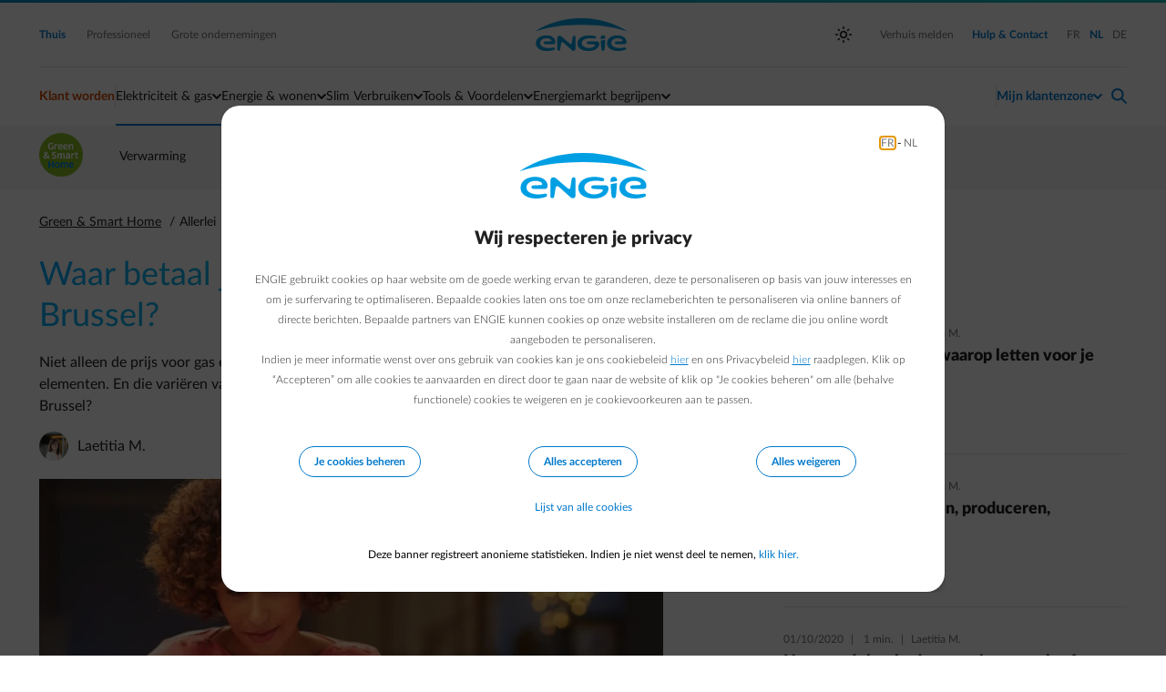

--- FILE ---
content_type: text/html;charset=UTF-8
request_url: https://www.engie.be/nl/blog/allerlei/wat-zit-er-in-je-elektriciteitsfactuur-in-brussel;jsessionid=808B84D4EEB06132CB3F84ECCD177DF5
body_size: 11038
content:
<!DOCTYPE html>
<html xml:lang="nl" lang="nl">
<head>
<title>Hoe lees je je energiefactuur als je in Brussel woont?</title>
<meta charset="utf-8"/>
<meta content="IE=edge,chrome=1" http-equiv="X-UA-Compatible">
<meta
content="width=device-width, height=device-height, initial-scale=1.0, minimum-scale=1.0, shrink-to-fit=no"
name="viewport">
<meta content="index, follow" name="robots"/>
<link rel="canonical" href="https://www.engie.be/nl/blog/allerlei/wat-zit-er-in-je-elektriciteitsfactuur-in-brussel/"/>
<link rel="alternate" hreflang="fr" href="https://www.engie.be/fr/blog/autres/a-bruxelles-dans-votre-facture-delectricite-il-y-a/"/>
<link rel="alternate" hreflang="nl" href="https://www.engie.be/nl/blog/allerlei/wat-zit-er-in-je-elektriciteitsfactuur-in-brussel/"/>
<link rel="stylesheet" type="text/css" media="screen" href="/.resources/assets/css/impulse~2025-11-21-08-37-44-603~cache.css"/>
<link rel="stylesheet" type="text/css" media="print" href="/.resources/assets/css/impulse-print~2025-11-21-08-37-44-599~cache.css"/>
<script>(function(w,d,s,l,i){w[l]=w[l]||[];w[l].push({'gtm.start':
new Date().getTime(),event:'gtm.js'});var f=d.getElementsByTagName(s)[0],
j=d.createElement(s),dl=l!='dataLayer'?'&l='+l:'';j.async=true;j.src=
'https://www.googletagmanager.com/gtm.js?id='+i+dl;f.parentNode.insertBefore(j,f);
})(window,document,'script','dataLayer2','GTM-5M5S5QG');</script>
<script>(function(w,d,s,l,i){w[l]=w[l]||[];w[l].push({'gtm.start':
new Date().getTime(),event:'gtm.js'});var f=d.getElementsByTagName(s)[0],
j=d.createElement(s),dl=l!='dataLayer'?'&l='+l:'';j.async=true;j.src=
'https://www.googletagmanager.com/gtm.js?id='+i+dl;f.parentNode.insertBefore(j,f);
})(window,document,'script','dataLayer2','GTM-TCGMWWT');</script>
<script>(function(w,d,s,l,i){w[l]=w[l]||[];w[l].push({'gtm.start':
new Date().getTime(),event:'gtm.js'});var f=d.getElementsByTagName(s)[0],
j=d.createElement(s),dl=l!='dataLayer'?'&l='+l:'';j.async=true;j.src=
'https://www.googletagmanager.com/gtm.js?id='+i+dl;f.parentNode.insertBefore(j,f);
})(window,document,'script','dataLayer2','GTM-W44VFK6');</script>
<meta name="description" content="Waaruit bestaat je elektriciteits- en gasfactuur in Brussel? Wij vatten het voor je samen in een infografiek." />
<script type="application/ld+json">
//<![CDATA[
{
"@context":"http://schema.org",
"@type": "BlogPosting",
"image": ["https://www.engie.behttps://assets.engie.be/image/upload/v1727776407/jcr_9fd9c25a-a6de-49b4-93fe-5a66784ef371.jpg"],
"url": "https://www.engie.be/nl/blog/allerlei/wat-zit-er-in-je-elektriciteitsfactuur-in-brussel/",
"headline": "Hoe lees je je energiefactuur als je in Brussel woont?",
"description" : "Waaruit bestaat je elektriciteits- en gasfactuur in Brussel? Wij vatten het voor je samen in een infografiek.",
"dateCreated": "2019-10-11T10:43:03+02:00",
"datePublished": "2019-10-11T10:43:03+02:00",
"dateModified": "2021-11-08T10:43:03+01:00",
"inLanguage": "nl_BE",
"isFamilyFriendly": "true",
"copyrightYear": "2021",
"copyrightHolder": "Engie-Electrabel",
"workTranslation": {
"@id": "https://www.engie.be/fr/blog/autres/a-bruxelles-dans-votre-facture-delectricite-il-y-a/"
},
"contentLocation": {
"@type": "Place",
"name": "Simon Bolivarlaan 34 1000 BRUSSEL"
},
"author": {
"@type": "Person",
"name": "Laetitia M."
},
"publisher": {
"@type": "Organization",
"name": "ENGIE",
"url": "https://www.engie.be",
"logo": {
"@type": "ImageObject",
"url": "https://www.engie.be/dam/jcr:34830f85-f0aa-4745-bd54-6205f92d8404/engie-logo.png",
"height": "41",
"width": "165"
}
},
"mainEntityOfPage": "https://www.engie.be/nl/blog/allerlei/wat-zit-er-in-je-elektriciteitsfactuur-in-brussel/",
"keywords": [
"energienieuws",
"energienieuws"
],
"genre":["SEO","JSON-LD"],
"articleSection": "other",
"articleBody": "Waaruit bestaat je elektriciteits- en gasfactuur in Brussel? Hoe moet je al die elementen interpreteren? Waar betaal je in Brussel nu precies voor? Zoveel vragen waarop we vaak het antwoord niet (goed) weten. Hoe lees je je energiefactuur als je in Brussel woont Om wat meer inzicht te krijgen in de samenstelling van de energieprijs, vat ENGIE in deze infografiek de verschillende elementen van je energiefactuur samen. We vermelden ook hoe sterk elk element doorweegt op het totaalbedrag van je jaarafrekening: &amp;gt; netkosten (distributienettarieven, transportkosten, onderhoud van het net); &amp;gt; groenestroombijdrage; &amp;gt; belastingen en btw; &amp;gt; eigenlijke elektriciteitskosten… Heb je zonnepanelen? Lees dan ook het artikel over Hoe zit je factuur in elkaar als je zonnepanelen hebt? Bekijk ook de video over hoe de elektriciteitsprijs in België wordt bepaald. Hier kun je vergelijken hoe het met de energiefactuur in Wallonië en Vlaanderen gesteld is. Ontdek 5 eenvoudige tips en bespaar Meer weten"
}
//]]>
</script>
<meta name="keywords" content="energienieuws, energienieuws" />
<meta property="og:site_name" content="ENGIE.be" />
<meta property="og:type" content="article" />
<meta property="og:locale" content="nl_BE" />
<meta property="og:locale:alternate" content="fr_BE" />
<meta property="fb:app_id" content="1629539140406267" />
<meta property="og:url" content="https://www.engie.be/nl/blog/allerlei/wat-zit-er-in-je-elektriciteitsfactuur-in-brussel/" />
<meta property="og:title" content="Hoe lees je je energiefactuur als je in Brussel woont?" />
<meta property="og:description" content="Waaruit bestaat je elektriciteits- en gasfactuur in Brussel? Wij vatten het voor je samen in een infografiek." />
<meta property="article:published_time" content="2019-10-11T10:43:03+02:00" />
<meta property="article:section" content="other" />
<meta property="article:tag" content="energienieuws" />
<meta property="article:tag" content="energienieuws" />
<meta property="og:image" content="https://www.engie.behttps://assets.engie.be/image/upload/v1727776407/jcr_9fd9c25a-a6de-49b4-93fe-5a66784ef371.jpg" />
<meta property="og:image:width" content="600" />
<meta property="og:image:height" content="400" />
<meta name="twitter:card" content="summary_large_image">
<meta name="twitter:site" content="@engieelectrabel">
<meta name="twitter:creator" content="@engieelectrabel">
<meta name="twitter:title" content="Hoe lees je je energiefactuur als je in Brussel woont?">
<meta name="twitter:description" content="Waaruit bestaat je elektriciteits- en gasfactuur in Brussel? Wij vatten het voor je samen in een infografiek.">
<meta name="twitter:image" content="https://www.engie.behttps://assets.engie.be/image/upload/v1727776407/jcr_9fd9c25a-a6de-49b4-93fe-5a66784ef371.jpg">
<meta name="twitter:image:alt" content="Wat zit er in je elektriciteitsfactuur in Brussel?">
</head>
<body class="mood_b2c">
<script>document.documentElement.setAttribute('data-theme', window.localStorage.getItem('data-theme') || window.matchMedia && window.matchMedia('(prefers-color-scheme: dark)').matches && 'dark' || 'light')</script>
<script>
var pageConfig = window.pageConfig || {};
pageConfig.segment = 'residential'
pageConfig.language = 'nl'
pageConfig.twinPage = ''
pageConfig.manageAccessURL = ''
pageConfig.issuer = 'account.engie.be'
pageConfig.issuerId = '3XcadftSZE2u9QprLilgX3n0sCmQINAF'
</script><!-- TAG COMMANDER START //-->
<script type="text/javascript">
//<![CDATA[
window.default_tc_vars = {
env_application: 'community',
env_work: 'prod',
env_language: 'NL',
env_template: 'BlogArticlePage',
env_segment: 'residential',
page_cat1: 'community',
page_cat2: 'sweethome',
page_cat3: 'other',
page_cat4: 'commodity_compositionfacturebxl_1805',
page_name: 'community.sweethome.other.commodity_compositionfacturebxl_1805',
page_error: 'false',
search_keywords: '',
search_results_number: '',
partner_id: '',
ebl_tg: '',
ebl_var: '',
ebl_blog: '',
ebl_pegi: '',
ebl_iptraffic: 'monitoring',
dc_campaign: 'commodity_compositionfacturebxl_1805',
dc_profile: 'cold',
ebl_posttitle: 'Waar betaal je voor op je stroomfactuur in Brussel?',
ebl_postauthorname: 'Laetitia M.',
ebl_program: 'b2c.commodity',
ebl_post:'',
dc_step: 'blog',
dc_product: 'commodity',
page_id: 'bc62dc0b-10e9-42c1-8015-801add8e9038nl'
}
//]]>
</script>
<script src="/.resources/assets/js/elastic-apm-rum.umd.min.js"></script>
<script>
elasticApm.init({
serviceName: 'website',
serverUrl: '/',
environment: 'PRD',
pageLoadTraceId: 'a20d37d74b36d3c99580a712f7032855',
pageLoadSpanId: '8715080177808b41',
pageLoadSampled: true,
pageLoadTransactionName: '/nl/blog/blog-single'
})
</script>
<!-- TAG COMMANDER END //--> <header class="nav-bar--container">
<a href="#main-content" class="sr-only sr-only-focusable text-center button mx-auto my-1 d-block w-25">Ga naar de hoofdinhoud</a>
<nav class="nav-bar" aria-label="Hoofdnavigatie">
<div class="nav-bar--gradient" aria-hidden="true"></div>
<div class="container">
<section class="nav-bar--global" aria-label="Globale navigatie">
<div class="row justify-content-between align-items-center">
<div class="col-auto d-block d-lg-none">
<button
class="nav-bar--hamburger"
type="button"
aria-controls="nav-bar--mobile--submenu"
aria-expanded="false"
aria-label="Menu schakelen"
>
<span class="nav-bar--hamburger--icon" aria-hidden="true">
<span></span>
<span></span>
<span></span>
</span>
Menu
</button>
</div>
<div class="col d-none d-lg-block">
<a href="/nl/" class="mr-2 selected"
>
Thuis
</a><a href="/nl/professionals/" class="tooltip-trigger mr-2 tooltip-bottom"
aria-describedby="tooltip-73be1194-d240-466c-8dc3-207fb7779342"
>
Professioneel
<span class="tooltip-inner d-none"
role="tooltip"
id="tooltip-73be1194-d240-466c-8dc3-207fb7779342"
aria-hidden="true">Zelfstandigen, KMO &amp; verenigingen
<ul>
<li>Elektriciteit: minder dan 750 MWh per jaar en</li>
<li>Gas: minder dan 750 MWh per jaar</li>
</ul>
</span>
</a><a href="https://business.engie.be/nl/" class="tooltip-trigger mr-2 tooltip-bottom"
aria-describedby="tooltip-8cd7a2c4-5a3e-4a98-b7f5-c0f8b4e5de18"
>
Grote ondernemingen
<span class="tooltip-inner d-none"
role="tooltip"
id="tooltip-8cd7a2c4-5a3e-4a98-b7f5-c0f8b4e5de18"
aria-hidden="true"><ul>
<li>Elektriciteit: meer dan 750 MWh per jaar of</li>
<li>Gas: meer dan 750 MWh per jaar</li>
</ul>
</span>
</a> </div>
<div class="col d-flex justify-content-center">
<a href="/nl/" class="nav-bar--logo">Engie</a>
</div>
<div class="col text-right d-none d-lg-flex justify-content-end align-items-center">
<button
class="theme--switch d-none"
title="Schakelt lichte en donkere thema's in en uit"
aria-label="auto"
aria-live="polite"
></button>
<a href="/nl/energie/elektriciteit-gas/verhuizen/" target="_blank" class="ml-2"
>
Verhuis melden
</a> <a href="/nl/contact/?ebl_location=search_icon" class="selected ml-2">
<span>Hulp &amp; Contact</span>
</a>
<div class="nav-bar--divider nav-bar--divider_vertical ml-1" aria-hidden="true"></div>
<div>
<ul class="lang--select">
<li>
<a href="/fr/blog/autres/a-bruxelles-dans-votre-facture-delectricite-il-y-a/"
lang="fr"
hreflang="fr"
class="ml-1"
>
<span class="sr-only text-primary">
Schakel over naar Frans
</span>
<span aria-hidden="true">FR</span>
</a>
</li>
<li>
<a href="/nl/blog/allerlei/wat-zit-er-in-je-elektriciteitsfactuur-in-brussel/"
lang="nl"
hreflang="nl"
aria-current="true"
class="ml-1 selected"
>
<span class="sr-only text-primary">
Schakel over naar Nederlands (Huidige taal)
</span>
<span aria-hidden="true">NL</span>
</a>
</li>
<li>
<a href="/de/meine-energie/"
target="_blank"
class="ml-1"
lang="de"
hreflang="de">
<span class="sr-only">
Schakel over naar Duits (Opent in een nieuw tabblad)
</span>
<span aria-hidden="true">DE</span>
</a>
</li>
</ul>
</div>
</div>
<div class="col-auto d-flex d-lg-none">
<a href="/nl/login-redirect" class="nav-bar--action nav-bar--action--user" aria-controls="nav-bar-panel-user" aria-label="Inloggen">
<span class="f-icon" translate="no" aria-hidden="true">normal-account-circle</span>
</a>
<div class="nav-bar--action nav-bar--action--search pl-1">
<a href="/nl/contact/?ebl_location=search_icon" title="Hulp &amp; Contact">
<span class="f-icon" translate="no" aria-hidden="true">search</span>
</a>
</div>
</div>
</div>
</section>
<div class="nav-bar--divider" aria-hidden="true"></div>
</div><div class="container">
<section class="nav-bar--menu position-relative" aria-label="Site navigatie">
<menu class="nav-bar--menu--actions">
<li class="nav-bar--action no-pushdown">
<a href="/nl/elektriciteit-gas/" class="nav-bar--action--trigger nav-bar--action--trigger_no-arrow nav-bar--action--accent">
Klant worden
</a>
</li>
<li class="nav-bar--divider nav-bar--divider_vertical my-2 d-none d-lg-block " aria-hidden="true"></li>
<li class="nav-bar--action nav-bar--action_with-menu selected " >
<button
class="nav-bar--action--trigger"
aria-expanded="false"
aria-controls="mainmenu-submenu-1"
aria-haspopup="menu">
Elektriciteit & gas
</button>
<div class="nav-bar--action--menu thin-scrollbar" id="mainmenu-submenu-1">
<ul class="styled__list">
<li>
<a href="/nl/contract/simulatie/?scenario=1"
>
Bereken nu je prijs
</a> </li>
<li>
<a href="/nl/energie-aanbod/"
>
Ons aanbod
</a> </li>
<li>
<a href="/nl/energie/elektriciteit-gas/prijzen-voorwaarden/"
>
Prijzen &amp; voorwaarden
</a> </li>
<li>
<a href="/nl/capaciteitstarief/"
>
Capaciteitstarief
</a> </li>
<li>
<a href="/nl/injectie-zonnepanelen/"
>
Injectietarief
</a> </li>
<li>
<a href="/nl/energietransitie/"
>
Energietransitie
</a> </li>
</ul> </div>
</li>
<li class="nav-bar--action nav-bar--action_with-menu " >
<button
class="nav-bar--action--trigger"
aria-expanded="false"
aria-controls="mainmenu-submenu-2"
aria-haspopup="menu">
Energie & wonen
</button>
<div class="nav-bar--action--menu thin-scrollbar" id="mainmenu-submenu-2">
<ul class="styled__list">
<li>
<a href="/nl/warmtepomp/elektrisch-verwarmen/"
>
Warmtepompen
</a> </li>
<li>
<a href="/nl/verwarmingsketel-vervangen/"
>
Condensatieketel
</a> </li>
<li>
<a href="/nl/verwarming-pechbijstand/onderhoud-verwarmingsketel/"
>
Ketelonderhoud
</a> </li>
<li>
<a href="/nl/verwarming-pechbijstand/pechbijstand-huis/"
>
Pechbijstand
</a> </li>
<li>
<a href="/nl/zonnepanelen/"
>
Zonnepanelen
</a> </li>
<li>
<a href="/nl/thuisbatterij/"
>
Thuisbatterij
</a> </li>
</ul> </div>
</li>
<li class="nav-bar--action nav-bar--action_with-menu " >
<button
class="nav-bar--action--trigger"
aria-expanded="false"
aria-controls="mainmenu-submenu-3"
aria-haspopup="menu">
Slim Verbruiken
</button>
<div class="nav-bar--action--menu thin-scrollbar" id="mainmenu-submenu-3">
<ul class="styled__list">
<li>
<a href="/nl/flexibiliteit/"
>
Flex aanbod
</a> </li>
<li>
<a href="/nl/empower-flextime/"
>
Super-daluren
</a> </li>
<li>
<a href="/nl/empower/"
>
Energie voor je wagen
</a> </li>
<li>
<a href="/nl/mobiliteit/empower-smartdevice/"
>
Energie voor slimme toestellen
</a> </li>
<li>
<a href="/nl/dynamic-tarief/"
>
Dynamische prijzen
</a> </li>
<li>
<a href="/nl/mobiliteit/slim-laden/"
>
Slim laden
</a> </li>
<li>
<a href="/nl/bespaartips/"
>
Besparingstips
</a> </li>
</ul> </div>
</li>
<li class="nav-bar--action nav-bar--action_with-menu " >
<button
class="nav-bar--action--trigger"
aria-expanded="false"
aria-controls="mainmenu-submenu-4"
aria-haspopup="menu">
Tools & Voordelen
</button>
<div class="nav-bar--action--menu thin-scrollbar" id="mainmenu-submenu-4">
<ul class="styled__list">
<li>
<a href="/nl/smart-app/"
>
Smart App
</a> </li>
<li>
<a href="/nl/checksave/"
>
Energy Monitor
</a> </li>
<li>
<a href="https://www.engie.be/nl/voordelen?ebl_location=navigation.public"
>
Je Voordelen
</a> </li>
</ul> </div>
</li>
<li class="nav-bar--action nav-bar--action_with-menu " >
<button
class="nav-bar--action--trigger"
aria-expanded="false"
aria-controls="mainmenu-submenu-5"
aria-haspopup="menu">
Energiemarkt begrijpen
</button>
<div class="nav-bar--action--menu thin-scrollbar" id="mainmenu-submenu-5">
<ul class="styled__list">
<li>
<a href="/nl/dnb-kost/"
>
Stijging van de netwerkkosten
</a> </li>
<li>
<a href="/nl/markt-begrijpen/"
>
Markt begrijpen
</a> </li>
<li>
<a href="/nl/variabele-prijs/"
>
Berekening variabele prijs
</a> </li>
<li>
<a href="/nl/berekeningfactuur/"
>
Berekening voorschot
</a> </li>
<li>
<a href="/nl/info-factuur-pagina/"
>
Je afrekening ziet er anders uit
</a> </li>
<li>
<a href="/nl/jouw-vragen/"
>
Jullie vragen in video&#039;s
</a> </li>
<li>
<a href="/nl/injectie-en-negatieve-prijzen/"
>
Injectie en negatieve prijzen
</a> </li>
<li>
<a href="/nl/dnb-kost-Wallonie2026/"
>
Netwerk Wallonië 2026
</a> </li>
</ul> </div>
</li> <li class="d-none d-lg-block flex-grow-1" aria-hidden="true"></li>
<li class="nav-bar--divider nav-bar--divider_vertical my-2 d-none d-lg-block" aria-hidden="true"></li>
<li class="nav-bar--action nav-bar--action_user nav-bar--action_with-menu" >
<button
class="ff-medium nav-bar--action--trigger text-accent"
aria-controls="user-menu-panel"
aria-expanded="false"
aria-haspopup="menu"
>
<span
class="hide-logged-user"
aria-label="Mijn klantenzone - open inlogmenu"
>Mijn klantenzone</span>
<span class="show-logged-user" aria-label="Hallo - open accountmenu">
<span><span class="nav-bar-user-name body-300 ff-medium"></span></span><br />
<span class="nav-bar-selected-account ff-normal body-100">Je klantenzone</span>
</span>
</button>
<div class="nav-bar--action--menu thin-scrollbar" id="user-menu-panel">
<div class="row show-logged-user">
<div class="nav-bar-user-name col-12 text-center ff-medium body-400 mb-1"></div>
<div class="divider my-1 col-12" aria-hidden="true"></div>
</div>
<div class="row show-logged-user nav-bar--submenu--login_block">
<search class="form-group col-12 d-none nav-user-search">
<form>
<label for="bp-filter-desktop" class="sr-only">Zoek op adres of klantnummer</label>
<div class="input-group small">
<span
class="input-group-prepend"
>
<span class="f-icon" translate="no" aria-hidden="true">search</span>
</span>
<input
type="search"
class="form-control bp-filter"
name="bp-filter"
id="bp-filter-desktop"
placeholder="Zoek op adres of klantnummer"
>
<div class="input-group-spacer"></div>
</div>
</form>
</search>
<div class="col-12 user-accounts pt-1">
</div>
<div class="divider my-1 col-12" aria-hidden="true"></div>
<div class="col-12 text-center d-none dashboard-link-source">
<a class="button button--primary button--orange mt-1 mb-2 mt-md-1 mt-lg-1" href="/nl/energiedesk/" title="Naar je startpagina" id="customer-area-btn">
<span>
Naar je startpagina
</span>
</a> </div>
<div class="col-12 dashboard-link">
<a class="my-1 text-primary d-block text-left w-100 d-flex justify-content-between" href="/nl/energiedesk/usermanagement/manage-access/">
Accounts beheren
<span class="f-icon ml-1" translate="no" aria-hidden="true">arrow-right-fwd</span>
</a>
<button data-url="/nl/" class="text-left w-100 d-flex justify-content-between bg-transparent border-0 p-0 logout-button text-orange ff-bold" aria-label="Afmelden">
Afmelden
<span class="f-icon text-default f-icon-inline ml-1 f-icon-tiny" translate="no" aria-hidden="true">logout</span>
</button> </div>
</div>
<div class="row d-none hide-logged-user d-lg-block">
<div class="col-12">
<a class="button button--primary button--orange" href="/nl/login-redirect">
<span>
Inloggen
</span>
</a> <div class="divider my-1 col-12" aria-hidden="true"></div>
</div>
<div class="col-12">
<a href="/idp/signup?lang=nl" class="text-black text-no-decoration d-block fs-15"
>
Nog geen account ?
<span class="f-icon text-blue f-icon-inline f-icon-tiny" translate="no" aria-hidden="true">arrow-right</span>
</a> </div>
</div>
</div>
</li>
<li class="nav-bar--action nav-bar--action--search pl-1">
<a href="/nl/contact?ebl_location=search_icon" id="helpContactLink" title="Hulp &amp; Contact">
<span class="f-icon" translate="no" aria-hidden="true">search</span>
</a>
</li>
<li class="underline" aria-hidden="true"></li>
</menu>
</section>
</div>
<section
class="nav-bar--submenu"
id="nav-bar--mobile--submenu"
aria-label="Site navigatie"
aria-hidden="true"
>
<div class="container d-none" id="nav-bar--mobile-main-menu">
<div class="pt-1 pt-md-0">
<div class="nav-bar--submenu--action_back">
Hoofdmenu
</div>
<a href="/nl/elektriciteit-gas/"
class="nav-bar--submenu--action nav-bar--action--accent headings-400 no-pushdown h3"
>
Klant worden
</a>
<details name="nav-bar--submenu">
<summary>
<span class="sr-only">Sectie schakelen: </span>
Elektriciteit & gas
</summary>
<ul class="styled__list">
<li>
<a href="/nl/contract/simulatie/?scenario=1"
>
Bereken nu je prijs
</a> </li>
<li>
<a href="/nl/energie-aanbod/"
>
Ons aanbod
</a> </li>
<li>
<a href="/nl/energie/elektriciteit-gas/prijzen-voorwaarden/"
>
Prijzen &amp; voorwaarden
</a> </li>
<li>
<a href="/nl/capaciteitstarief/"
>
Capaciteitstarief
</a> </li>
<li>
<a href="/nl/injectie-zonnepanelen/"
>
Injectietarief
</a> </li>
<li>
<a href="/nl/energietransitie/"
>
Energietransitie
</a> </li>
</ul> </details>
<details name="nav-bar--submenu">
<summary>
<span class="sr-only">Sectie schakelen: </span>
Energie & wonen
</summary>
<ul class="styled__list">
<li>
<a href="/nl/warmtepomp/elektrisch-verwarmen/"
>
Warmtepompen
</a> </li>
<li>
<a href="/nl/verwarmingsketel-vervangen/"
>
Condensatieketel
</a> </li>
<li>
<a href="/nl/verwarming-pechbijstand/onderhoud-verwarmingsketel/"
>
Ketelonderhoud
</a> </li>
<li>
<a href="/nl/verwarming-pechbijstand/pechbijstand-huis/"
>
Pechbijstand
</a> </li>
<li>
<a href="/nl/zonnepanelen/"
>
Zonnepanelen
</a> </li>
<li>
<a href="/nl/thuisbatterij/"
>
Thuisbatterij
</a> </li>
</ul> </details>
<details name="nav-bar--submenu">
<summary>
<span class="sr-only">Sectie schakelen: </span>
Slim Verbruiken
</summary>
<ul class="styled__list">
<li>
<a href="/nl/flexibiliteit/"
>
Flex aanbod
</a> </li>
<li>
<a href="/nl/empower-flextime/"
>
Super-daluren
</a> </li>
<li>
<a href="/nl/empower/"
>
Energie voor je wagen
</a> </li>
<li>
<a href="/nl/mobiliteit/empower-smartdevice/"
>
Energie voor slimme toestellen
</a> </li>
<li>
<a href="/nl/dynamic-tarief/"
>
Dynamische prijzen
</a> </li>
<li>
<a href="/nl/mobiliteit/slim-laden/"
>
Slim laden
</a> </li>
<li>
<a href="/nl/bespaartips/"
>
Besparingstips
</a> </li>
</ul> </details>
<details name="nav-bar--submenu">
<summary>
<span class="sr-only">Sectie schakelen: </span>
Tools & Voordelen
</summary>
<ul class="styled__list">
<li>
<a href="/nl/smart-app/"
>
Smart App
</a> </li>
<li>
<a href="/nl/checksave/"
>
Energy Monitor
</a> </li>
<li>
<a href="https://www.engie.be/nl/voordelen?ebl_location=navigation.public"
>
Je Voordelen
</a> </li>
</ul> </details>
<details name="nav-bar--submenu">
<summary>
<span class="sr-only">Sectie schakelen: </span>
Energiemarkt begrijpen
</summary>
<ul class="styled__list">
<li>
<a href="/nl/dnb-kost/"
>
Stijging van de netwerkkosten
</a> </li>
<li>
<a href="/nl/markt-begrijpen/"
>
Markt begrijpen
</a> </li>
<li>
<a href="/nl/variabele-prijs/"
>
Berekening variabele prijs
</a> </li>
<li>
<a href="/nl/berekeningfactuur/"
>
Berekening voorschot
</a> </li>
<li>
<a href="/nl/info-factuur-pagina/"
>
Je afrekening ziet er anders uit
</a> </li>
<li>
<a href="/nl/jouw-vragen/"
>
Jullie vragen in video&#039;s
</a> </li>
<li>
<a href="/nl/injectie-en-negatieve-prijzen/"
>
Injectie en negatieve prijzen
</a> </li>
<li>
<a href="/nl/dnb-kost-Wallonie2026/"
>
Netwerk Wallonië 2026
</a> </li>
</ul> </details>
<div id="nav-bar-panel-global" class="d-block d-lg-none nav-bar--submenu--mobile">
<ul class="styled_list">
<li>
<a href="/nl/energie/elektriciteit-gas/verhuizen/" class="nav-bar--submenu--action d-lg-none">
Verhuis melden
</a>
</li>
</ul>
</div>
</div>
</div>
<div id="nav-bar-panel-user" aria-hidden="true"
class="d-none d-md-none"
>
<div class="container pt-1 pt-md-0">
<div class="row">
<div class="nav-bar-user-name col-12 text-center ff-medium body-400 mb-1"></div>
<div class="divider my-1 col-12" aria-hidden="true"></div>
</div>
<div class="row show-logged-user nav-bar--submenu--login_block">
<search class="form-group col-12 d-none nav-user-search">
<form>
<label for="bp-filter-mobile" class="sr-only">Zoek op adres of klantnummer</label>
<div class="input-group small">
<span
class="input-group-prepend"
>
<span class="f-icon" translate="no" aria-hidden="true">search</span>
</span>
<input
type="search"
class="form-control bp-filter"
name="bp-filter"
id="bp-filter-mobile"
placeholder="Zoek op adres of klantnummer"
>
<div class="input-group-spacer"></div>
</div>
</form>
</search>
<div class="col-12 user-accounts pt-1">
</div>
<div class="divider my-1 col-12" aria-hidden="true"></div>
<div class="col-12 dashboard-link">
<a class="my-1 text-primary d-block text-left w-100 d-flex justify-content-between" href="/nl/energiedesk/usermanagement/manage-access/">
Accounts beheren
<span class="f-icon ml-1" translate="no" aria-hidden="true">arrow-right-fwd</span>
</a>
<button data-url="/nl/" class="text-left w-100 d-flex justify-content-between bg-transparent border-0 p-0 logout-button text-orange ff-bold" aria-label="Afmelden">
Afmelden
<span class="f-icon text-default f-icon-inline ml-1 f-icon-tiny" translate="no" aria-hidden="true">logout</span>
</button> </div>
<div class="col-12">
<hr class="mt-4 mb-4"/>
</div>
</div>
</div>
</div>
<div class="row d-lg-none nav-bar--footer">
<div class="col-12 nav-bar--footer--help">
<a href="/nl/contact" id="helpContactButtonMobile">
<span class="sub-navigation-helpdesk-text">Hulp &amp; Contact</span>
</a>
</div>
<div class="col-4 nav-bar--footer--select">
<div class="redirect__dropdown flex-wrap">
<label for="nav-segment-select" class="sr-only">Selecteer uw profiel</label>
<div id="nav-segment-select-hint" class="sr-only">
Als u de selectie wijzigt, gaat u naar een nieuwe pagina
</div>
<div
id="nav-segment-select-announcement"
class="segment-select-announcement"
role="status"
aria-live="polite">
</div>
<select
id="nav-segment-select"
name="segment"
aria-label="Selecteer uw profiel"
aria-describedby="nav-segment-select-hint"
data-announcement-template="Doorverwijzen naar {0} in {1} seconden, Druk op Esc om te annuleren"
data-cancel-template="Navigatie geannuleerd"
>
<option
value="/nl/" selected aria-current="page">Thuis</option>
<option
value="/nl/professionals/">Professioneel</option>
<option
value="https://business.engie.be/nl/">Grote ondernemingen</option>
</select>
</div>
</div>
<div class="col-4 nav-bar--footer--theme">
<button class="theme--switch theme--switch_mobile" title="Toggles light &amp; dark" aria-label="auto" aria-live="polite">
<span></span>
</button>
</div>
<div class="col-4 nav-bar--footer--lang pr-1">
<ul class="lang--select">
<li>
<a href="/fr/blog/autres/a-bruxelles-dans-votre-facture-delectricite-il-y-a/"
lang="fr"
hreflang="fr"
class="ml-1"
>
<span class="sr-only text-primary">
Schakel over naar Frans
</span>
<span aria-hidden="true">FR</span>
</a>
</li>
<li>
<a href="/nl/blog/allerlei/wat-zit-er-in-je-elektriciteitsfactuur-in-brussel/"
lang="nl"
hreflang="nl"
aria-current="true"
class="ml-1 selected"
>
<span class="sr-only text-primary">
Schakel over naar Nederlands (Huidige taal)
</span>
<span aria-hidden="true">NL</span>
</a>
</li>
<li>
<a href="/de/meine-energie/"
target="_blank"
class="ml-1"
lang="de"
hreflang="de">
<span class="sr-only">
Schakel over naar Duits (Opent in een nieuw tabblad)
</span>
<span aria-hidden="true">DE</span>
</a>
</li>
</ul>
</div>
</div>
</section>
</nav>
<section class="nav-bar--category">
<div class="container">
<nav class="d-lg-none" aria-label="Navigeer naar subcategorieën">
<details>
<summary>
Allerlei
<span class="expand" aria-hidden="true"></span> </summary>
<ul>
<li>
<a href="/nl/blog/">
<picture class="normal-picture-flow">
<img
src="/dam/jcr:58262bd3-58ed-4d37-a034-e5344a3631f9/logo_GSH_58x58.png"
aria-hidden="true"
alt=""
></picture>
</a>
</li><li>
<a href="/nl/blog/verwarming/"
>
Verwarming
</a>
</li><li>
<a href="/nl/blog/zonnepanelen/"
>
Zonnepanelen
</a>
</li><li>
<a href="/nl/blog/isolatie/"
>
Isolatie
</a>
</li><li>
<a href="/nl/blog/bespaartips/"
>
Bespaartips
</a>
</li><li>
<a href="/nl/blog/groener-leven/"
>
Groener Leven
</a>
</li><li>
<a href="/nl/blog/mobiliteit/"
>
Mobiliteit
</a>
</li> </ul>
</details>
</nav>
<nav class="d-none d-lg-block" aria-label="Navigeer naar subcategorieën">
<ul>
<li class="nav-bar--action--image">
<a href="/nl/blog/" aria-current="false">
<picture class="normal-picture-flow">
<img
src="/dam/jcr:58262bd3-58ed-4d37-a034-e5344a3631f9/logo_GSH_58x58.png"
aria-hidden="true"
alt=""
></picture>
</a>
</li><li>
<a
href="/nl/blog/verwarming/"
aria-current="false"
>
Verwarming
</a>
</li><li>
<a
href="/nl/blog/zonnepanelen/"
aria-current="false"
>
Zonnepanelen
</a>
</li><li>
<a
href="/nl/blog/isolatie/"
aria-current="false"
>
Isolatie
</a>
</li><li>
<a
href="/nl/blog/bespaartips/"
aria-current="false"
>
Bespaartips
</a>
</li><li>
<a
href="/nl/blog/groener-leven/"
aria-current="false"
>
Groener Leven
</a>
</li><li>
<a
href="/nl/blog/mobiliteit/"
aria-current="false"
>
Mobiliteit
</a>
</li><li class="selected">
<a
href="/nl/blog/allerlei/"
class="transparent"
aria-current="page"
>
Allerlei
</a>
</li> </ul>
</nav>
</div>
</section>
</header>
<main id="main-content" class="container">
<nav class="blog-breadcrumbs" aria-label="Breadcrumbs">
<ol>
<li><a href="/nl/blog/" class="blog-breadcrumbs--ancestor">Green & Smart Home</a></li>
<li><a href="/nl/blog/allerlei/" class="blog-breadcrumbs--current" aria-current="page">Allerlei</a></li>
</ol>
</nav>
<div class="row justify-content-between">
<article class="col-12 col-md-7 blog-article">
<section class="mb-2">
<header>
<h1>Waar betaal je voor op je stroomfactuur in Brussel?</h1>
</header>
<div class="blog-article-lead">Niet alleen de prijs voor gas en elektriciteit bepaalt je energiefactuur, maar ook enkele andere elementen. En die variëren van gewest tot gewest. Hoe ziet je gas- & stroomfactuur eruit in Brussel?
</div>
<div class="d-flex justify-content-between align-items-center blog-title">
<div class="d-flex align-items-center">
<div class="blog-author-image mr-1">
<picture>
<img
src="/dam/jcr:c086bf5a-7183-45d8-aaa4-a2d91a8bcc82/Laetitia%20M.%20-%20energy%20expert.jpg"
loading="lazy"
aria-hidden="true"
alt=""
></picture> </div>
<div class="author-info">
<span>Laetitia M.</span>
</div>
</div>
<span class="blog-article-readtime"><time datetime="2021-11-08">08/11/2021</time> | <time datetime="PT1M">1 min.</time></span>
</div>
<div class="my-2 blog-lead-image" title="Factuur_electriciteit_Brussel">
<picture>
<source srcset="https://assets.engie.be/image/upload/f_auto,q_auto,w_460/v1727776407/jcr_9fd9c25a-a6de-49b4-93fe-5a66784ef371" media="(max-width: 460px)" />
<img
src="https://assets.engie.be/image/upload/f_auto,q_auto,w_685,h_350,c_auto,g_auto/v1727776407/jcr_9fd9c25a-a6de-49b4-93fe-5a66784ef371"
loading="lazy"
aria-hidden="true"
alt=""
></picture> </div>
</section>
<section class="blog-blocks">
<p><strong>Waaruit bestaat je elektriciteits- en gasfactuur</strong> in Brussel? Hoe moet je al die elementen interpreteren? Waar betaal je in Brussel nu precies voor? Zoveel vragen waarop we vaak het antwoord niet (goed) weten.</p>
<p><strong>Hoe lees je je energiefactuur als je in Brussel woont</strong><br> Om wat meer inzicht te krijgen in <strong>de samenstelling van de energieprijs</strong>, vat ENGIE in deze infografiek de verschillende elementen van je energiefactuur samen. We vermelden ook hoe sterk elk element doorweegt op het totaalbedrag van je jaarafrekening:</p>
<p>&gt; netkosten (distributienettarieven, transportkosten, onderhoud van het net);<br> &gt; groenestroombijdrage;<br> &gt; belastingen en btw;<br> &gt; eigenlijke elektriciteitskosten…</p>
<a href="/nl/blog/allerlei/hoe-wordt-het-bedrag-van-je-voorschotfacturen-voor-energie-berekend/" target="_blank" title="Hoe wordt het bedrag van je voorschotfactuur voor energie berekend?" class="d-block blog-image display-75 no-margin">
<picture class="normal-picture-flow">
<source srcset="https://assets.engie.be/image/upload/f_auto,q_auto,w_460/v1727776408/jcr_e6730852-990d-427c-87be-e1e61262af05" media="(max-width: 460px)" />
<img
src="https://assets.engie.be/image/upload/f_auto,q_auto/if_w_gt_514/w_514/if_end/v1727776408/jcr_e6730852-990d-427c-87be-e1e61262af05"
class="w-100"
loading="lazy"
aria-hidden="true"
alt=""
></picture> </a><p>Heb je zonnepanelen? Lees dan ook het artikel over <a href="https://www.engie.be/nl/blog/zonnepanelen/elektriciteit-zonnepanelen-factuur-brussel/" target="_blank">Hoe zit je factuur in elkaar als je zonnepanelen hebt?</a></p>
<p>Bekijk ook de video over <a href="http:///nl/blog/allerlei/video-hoe-worden-elektriciteitsprijzen-gevormd" target="_blank">hoe de elektriciteitsprijs in België wordt bepaald</a>.</p>
<p>Hier kun je vergelijken hoe het met de energiefactuur in <a href="/nl/blog/allerlei/wat-zit-er-in-je-elektriciteitsfactuur-in-wallonie" rel="noopener noreferrer" target="_blank" title="Wat zit er in je energiefactuur in Wallonië?">Wallonië</a> en <a href="/nl/blog/allerlei/wat-zit-er-in-je-elektriciteitsfactuur-in-vlaanderen" rel="noopener noreferrer" target="_blank" title="Wat zit er in je energiefactuur in Vlaanderen?">Vlaanderen</a> gesteld is.</p>
<div class="d-flex blog-banner flex-wrap flex-md-nowrap blog-image no-margin banner-energy-saving-tips ">
<picture>
<img
src="/dam/jcr:f87f3125-839e-476e-97fc-43da0daf567e/son-and-dad-checking-contract.jpg"
loading="lazy"
aria-hidden="true"
alt=""
></picture> <div class="col-12">
<div class="blog-banner-title text-white">Ontdek 5 eenvoudige tips en bespaar</div>
<div class="text-black"></div>
<a class="button button--primary button--orange m-0 mt-2" href="/nl/bespaar-op-je-energieverbruik/?ebl_location=blog.savings" target="_blank">
<span>
Meer weten
</span>
</a> </div>
</div> </section>
</article>
<aside class="d-none d-md-block col-md-4 blog-side">
<section aria-labelledby="heading-side-e739fcff">
<header>
<h2 class="blog-side-title" id="heading-side-e739fcff">Lees ook
</h2>
</header>
<a href="/nl/blog/allerlei/eerste-appartement-waarop-letten-voor-je-energiecontract/">
<div class="px-0 col-12 d-flex justify-content-start align-items-baseline align-self-end article-author-details">
<time class="body-100 " datetime="2017-12-21">21/12/2017</time>
<p class="d-block body-100 article-readtime "><span class="d-inline-block line author-pipe">&nbsp;&vert;&nbsp;</span> <time datetime="PT3M">3 min.</time></p>
<p class="body-100 author-info"><span class="d-inline-block line author-pipe" aria-hidden="true">&nbsp;&vert;&nbsp;</span>Laetitia M.</p>
</div>
<h3 class="blog-side-article-title">Eerste appartement: waarop letten voor je energiecontract</h3>
<span class="link--read--more link--read--more--noarrow">Read more</span>
</a>
<hr class="divider" aria-hidden="true" />
<a href="/nl/blog/groener-leven/groene-energie-produceren-investeren-kiezen-contract/">
<div class="px-0 col-12 d-flex justify-content-start align-items-baseline align-self-end article-author-details">
<time class="body-100 " datetime="2019-04-25">25/04/2019</time>
<p class="d-block body-100 article-readtime "><span class="d-inline-block line author-pipe">&nbsp;&vert;&nbsp;</span> <time datetime="PT6M">6 min.</time></p>
<p class="body-100 author-info"><span class="d-inline-block line author-pipe" aria-hidden="true">&nbsp;&vert;&nbsp;</span>Laetitia M.</p>
</div>
<h3 class="blog-side-article-title">Groene energie: kiezen, produceren, investeren</h3>
<span class="link--read--more link--read--more--noarrow">Read more</span>
</a>
<hr class="divider" aria-hidden="true" />
<a href="/nl/blog/allerlei/hoe-wordt-het-bedrag-van-je-voorschotfacturen-voor-energie-berekend/">
<div class="px-0 col-12 d-flex justify-content-start align-items-baseline align-self-end article-author-details">
<time class="body-100 " datetime="2020-10-01">01/10/2020</time>
<p class="d-block body-100 article-readtime "><span class="d-inline-block line author-pipe">&nbsp;&vert;&nbsp;</span> <time datetime="PT1M">1 min.</time></p>
<p class="body-100 author-info"><span class="d-inline-block line author-pipe" aria-hidden="true">&nbsp;&vert;&nbsp;</span>Laetitia M.</p>
</div>
<h3 class="blog-side-article-title">Hoe wordt het bedrag van je voorschotfactuur voor energie berekend?</h3>
<span class="link--read--more link--read--more--noarrow">Read more</span>
</a>
</section>
</aside>
</div>
<footer>
<nav class="row mt-5 blog-pagination mt-2 no-gutters justify-content-between" aria-label="Artikelnavigatie">
<div class="col-12 d-flex flex-wrap">
<a href="/nl/blog/allerlei/dagje-uit-met-kinderen-naar-een-van-deze-5-techno-musea/" class="blog-pagination-link" aria-label="Vorige pagina">Vorige</a>
<a href="/nl/blog/allerlei/dagje-uit-met-kinderen-naar-een-van-deze-5-techno-musea/" class="blog-pagination-item d-block d-flex flex-wrap">
<div class="blog-pagination-item--visual"><picture>
<source srcset="https://assets.engie.be/image/upload/f_auto,q_auto,w_460/v1727776413/jcr_53e4ad2b-a6ca-4154-97d3-e78661c2537b" media="(max-width: 460px)" />
<img
src="https://assets.engie.be/image/upload/f_auto,q_auto/v1727776413/jcr_53e4ad2b-a6ca-4154-97d3-e78661c2537b"
loading="lazy"
aria-hidden="true"
alt=""
></picture></div>
<div class="blog-pagination-item--body">
<div class="px-0 col-12 d-flex justify-content-start align-items-baseline align-self-end article-author-details">
<time class="body-100 " datetime="2021-12-13">13/12/2021</time>
<p class="d-block body-100 article-readtime "><span class="d-inline-block line author-pipe">&nbsp;&vert;&nbsp;</span> <time datetime="PT3M">3 min.</time></p>
<p class="body-100 author-info"><span class="d-inline-block line author-pipe" aria-hidden="true">&nbsp;&vert;&nbsp;</span>Daphné C.</p>
</div>
<h3 class="title">Dagje uit met kinderen naar een van deze techno musea</h3>
<span class="link--read--more link--read--more--noarrow">Read more</span>
</div>
</a>
</div>
<div class="col-12 d-flex flex-wrap">
<a href="/nl/blog/allerlei/wat-zit-er-in-je-elektriciteitsfactuur-in-wallonie/" class="blog-pagination-link" aria-label="Vorige pagina">Volgende</a>
<a href="/nl/blog/allerlei/wat-zit-er-in-je-elektriciteitsfactuur-in-wallonie/" class="blog-pagination-item d-block d-flex flex-wrap">
<div class="blog-pagination-item--visual"><picture>
<source srcset="https://assets.engie.be/image/upload/f_auto,q_auto,w_460/v1727776407/jcr_edd36daf-1a19-409c-8b7f-bf797d4ba936" media="(max-width: 460px)" />
<img
src="https://assets.engie.be/image/upload/f_auto,q_auto/v1727776407/jcr_edd36daf-1a19-409c-8b7f-bf797d4ba936"
loading="lazy"
aria-hidden="true"
alt=""
></picture></div>
<div class="blog-pagination-item--body">
<div class="px-0 col-12 d-flex justify-content-start align-items-baseline align-self-end article-author-details">
<time class="body-100 " datetime="2021-11-05">05/11/2021</time>
<p class="d-block body-100 article-readtime "><span class="d-inline-block line author-pipe">&nbsp;&vert;&nbsp;</span> <time datetime="PT1M">1 min.</time></p>
<p class="body-100 author-info"><span class="d-inline-block line author-pipe" aria-hidden="true">&nbsp;&vert;&nbsp;</span>Laetitia M.</p>
</div>
<h3 class="title">Wat zit er in je energiefactuur in Wallonië?</h3>
<span class="link--read--more link--read--more--noarrow">Read more</span>
</div>
</a>
</div>
</nav>
</footer>
<section class="blog-related" aria-labelledby="heading-related-e739fcff">
<div class="l3x2">
<div class="row mt-5">
<header class="mb-3 col-auto">
<h2 class="blog-related-title" id="heading-related-e739fcff"><p>Lees ook</p>
</h2>
</header>
</div>
<div class="row justify-content-between">
<a href="/nl/blog/allerlei/eerste-appartement-waarop-letten-voor-je-energiecontract/" class="col-12 col-md-6 mb-2 col-lg-4 d-flex flex-column">
<div class="blog-related-item">
<div class="blog-related-item--visual"><picture>
<source srcset="https://assets.engie.be/image/upload/f_auto,q_auto,w_460/v1727776429/jcr_c3bf82d6-9bf0-4555-ae40-1893eacb82ac" media="(max-width: 460px)" />
<img
src="https://assets.engie.be/image/upload/f_auto,q_auto/v1727776429/jcr_c3bf82d6-9bf0-4555-ae40-1893eacb82ac"
loading="lazy"
aria-hidden="true"
alt=""
></picture></div>
<div class="d-flex flex-column blog-related-item--body">
<div class="px-0 col-12 d-flex justify-content-start align-items-baseline align-self-end article-author-details">
<time class="body-100 " datetime="2017-12-21">21/12/2017</time>
<p class="d-block body-100 article-readtime "><span class="d-inline-block line author-pipe">&nbsp;&vert;&nbsp;</span> <time datetime="PT3M">3 min.</time></p>
<p class="body-100 author-info"><span class="d-inline-block line author-pipe" aria-hidden="true">&nbsp;&vert;&nbsp;</span>Laetitia M.</p>
</div>
<h3 class="title">Eerste appartement: waarop letten voor je energiecontract</h3>
<p class="card-text optional d-sm-none d-md-block d-lg-none col-12">Energie: je kan niet zonder om naar je eerste woning te&hellip;</p>
</div>
</div>
</a>
<a href="/nl/blog/groener-leven/groene-energie-produceren-investeren-kiezen-contract/" class="col-12 col-md-6 mb-2 col-lg-4 d-flex flex-column">
<div class="blog-related-item">
<div class="blog-related-item--visual"><picture>
<source srcset="https://assets.engie.be/image/upload/f_auto,q_auto,w_460/v1727776427/jcr_d5a19d81-a58a-49ce-8a96-7d4b22be9eab" media="(max-width: 460px)" />
<img
src="https://assets.engie.be/image/upload/f_auto,q_auto/v1727776427/jcr_d5a19d81-a58a-49ce-8a96-7d4b22be9eab"
loading="lazy"
aria-hidden="true"
alt=""
></picture></div>
<div class="d-flex flex-column blog-related-item--body">
<div class="px-0 col-12 d-flex justify-content-start align-items-baseline align-self-end article-author-details">
<time class="body-100 " datetime="2019-04-25">25/04/2019</time>
<p class="d-block body-100 article-readtime "><span class="d-inline-block line author-pipe">&nbsp;&vert;&nbsp;</span> <time datetime="PT6M">6 min.</time></p>
<p class="body-100 author-info"><span class="d-inline-block line author-pipe" aria-hidden="true">&nbsp;&vert;&nbsp;</span>Laetitia M.</p>
</div>
<h3 class="title">Groene energie: kiezen, produceren, investeren</h3>
<p class="card-text optional d-sm-none d-md-block d-lg-none col-12">Groene energie is van cruciaal belang in de strijd tegen de&hellip;</p>
</div>
</div>
</a>
<a href="/nl/blog/allerlei/hoe-wordt-het-bedrag-van-je-voorschotfacturen-voor-energie-berekend/" class="col-12 col-md-6 mb-2 col-lg-4 d-flex flex-column">
<div class="blog-related-item">
<div class="blog-related-item--visual"><picture>
<source srcset="https://assets.engie.be/image/upload/f_auto,q_auto,w_460/v1727776407/jcr_119fbf55-f414-41ed-8bc2-dc8b5d9d85c4" media="(max-width: 460px)" />
<img
src="https://assets.engie.be/image/upload/f_auto,q_auto/v1727776407/jcr_119fbf55-f414-41ed-8bc2-dc8b5d9d85c4"
loading="lazy"
aria-hidden="true"
alt=""
></picture></div>
<div class="d-flex flex-column blog-related-item--body">
<div class="px-0 col-12 d-flex justify-content-start align-items-baseline align-self-end article-author-details">
<time class="body-100 " datetime="2020-10-01">01/10/2020</time>
<p class="d-block body-100 article-readtime "><span class="d-inline-block line author-pipe">&nbsp;&vert;&nbsp;</span> <time datetime="PT1M">1 min.</time></p>
<p class="body-100 author-info"><span class="d-inline-block line author-pipe" aria-hidden="true">&nbsp;&vert;&nbsp;</span>Laetitia M.</p>
</div>
<h3 class="title">Hoe wordt het bedrag van je voorschotfactuur voor energie berekend?</h3>
<p class="card-text optional d-sm-none d-md-block d-lg-none col-12">Met een maandelijkse voorschotfactuur betaal je je&hellip;</p>
</div>
</div>
</a>
</div>
</div>
</section>
</main>
<footer>
<section class="footer--sitemap">
<div class="container">
<div class="row">
<div class="col-12 col-md-4 d-none d-md-block">
<div class="footer--sitemap--heading d-none d-md-block">
Ons aanbod
</div>
<div class="footer--sitemap--content"
id="footer--sitemap--menu0">
<div class="row">
<div class="col-12 col-md-12">
<ul class="styled__list">
<li>
<a href="/nl/elektriciteit-gas/?ebl_location=footer"
>
Elektriciteit
</a> </li>
<li>
<a href="/nl/elektriciteit-gas/?ebl_location=footer"
>
Gas
</a> </li>
<li>
<a href="/nl/mobiliteit/energie-contract/?ebl_location=footer"
>
Flexibele energie
</a> </li>
<li>
<a href="/nl/verwarmingsketel-vervangen/?ebl_location=footer"
>
Verwarmingsketel vervangen
</a> </li>
<li>
<a href="?ebl_location=footer"
>
Onderhoud van je ketel
</a> </li>
<li>
<a href="/nl/verwarming-pechbijstand/pechbijstand-huis/?ebl_location=footer"
>
Pechbijstand aan huis
</a> </li>
<li>
<a href="?ebl_location=footer"
>
Isolatie installeren
</a> </li>
</ul>
</div>
<div class="col-12 col-md-12">
<ul class="styled__list">
</ul>
</div> </div>
</div>
</div>
<div class="col-12 col-md-4 d-md-none">
<details name="footer-links">
<summary class="footer--sitemap--heading">
Ons aanbod
<span class="expand" aria-hidden="true"></span>
</summary>
<div class="row">
<div class="col-12 col-md-12">
<ul class="styled__list">
<li>
<a href="/nl/elektriciteit-gas/?ebl_location=footer"
>
Elektriciteit
</a> </li>
<li>
<a href="/nl/elektriciteit-gas/?ebl_location=footer"
>
Gas
</a> </li>
<li>
<a href="/nl/mobiliteit/energie-contract/?ebl_location=footer"
>
Flexibele energie
</a> </li>
<li>
<a href="/nl/verwarmingsketel-vervangen/?ebl_location=footer"
>
Verwarmingsketel vervangen
</a> </li>
<li>
<a href="?ebl_location=footer"
>
Onderhoud van je ketel
</a> </li>
<li>
<a href="/nl/verwarming-pechbijstand/pechbijstand-huis/?ebl_location=footer"
>
Pechbijstand aan huis
</a> </li>
<li>
<a href="?ebl_location=footer"
>
Isolatie installeren
</a> </li>
</ul>
</div>
<div class="col-12 col-md-12">
<ul class="styled__list">
</ul>
</div> </div>
</details>
</div><div class="col-12 col-md-4 d-none d-md-block">
<div class="footer--sitemap--heading d-none d-md-block">
Klantendienst
</div>
<div class="footer--sitemap--content"
id="footer--sitemap--menu1">
<div class="row">
<div class="col-12 col-md-12">
<ul class="styled__list">
<li>
<a href="/nl/contact/?ebl_location=footer" target="_self"
>
Hulp nodig?
</a> </li>
<li>
<a href="/nl/voordelen/?ebl_location=footer" target="_self"
>
Voordelen voor jou
</a> </li>
<li>
<a href="/nl/energiedesk/facturen-en-betalingen/facturen-betalingen/?ebl_location=footer" target="_self"
>
Je facturen
</a> </li>
<li>
<a href="/nl/energie/elektriciteit-gas/verhuizen-alt/?ebl_location=footer" target="_self" title="Verhuizen"
>
Verhuizen
</a> </li>
<li>
<a href="/nl/support/other-faq/alle-engagementen/?ebl_location=footer" target="_self"
>
Onze engagementen
</a> </li>
<li>
<a href="/nl/support/frauduleuze-phishing-berichten/?ebl_location=footer" target="_self"
>
Frauduleuze phishing-berichten
</a> </li>
</ul>
</div>
<div class="col-12 col-md-12">
<ul class="styled__list">
</ul>
</div> </div>
</div>
</div>
<div class="col-12 col-md-4 d-md-none">
<details name="footer-links">
<summary class="footer--sitemap--heading">
Klantendienst
<span class="expand" aria-hidden="true"></span>
</summary>
<div class="row">
<div class="col-12 col-md-12">
<ul class="styled__list">
<li>
<a href="/nl/contact/?ebl_location=footer" target="_self"
>
Hulp nodig?
</a> </li>
<li>
<a href="/nl/voordelen/?ebl_location=footer" target="_self"
>
Voordelen voor jou
</a> </li>
<li>
<a href="/nl/energiedesk/facturen-en-betalingen/facturen-betalingen/?ebl_location=footer" target="_self"
>
Je facturen
</a> </li>
<li>
<a href="/nl/energie/elektriciteit-gas/verhuizen-alt/?ebl_location=footer" target="_self" title="Verhuizen"
>
Verhuizen
</a> </li>
<li>
<a href="/nl/support/other-faq/alle-engagementen/?ebl_location=footer" target="_self"
>
Onze engagementen
</a> </li>
<li>
<a href="/nl/support/frauduleuze-phishing-berichten/?ebl_location=footer" target="_self"
>
Frauduleuze phishing-berichten
</a> </li>
</ul>
</div>
<div class="col-12 col-md-12">
<ul class="styled__list">
</ul>
</div> </div>
</details>
</div><div class="col-12 col-md-4 d-none d-md-block">
<div class="footer--sitemap--heading d-none d-md-block">
Download de Smart App
</div>
<div class="footer--sitemap--content"
id="footer--sitemap--menu2">
<div class="row">
<div class="col-12 col-md-12">
<ul class="styled__list">
<li>
<a href="https://play.google.com/store/apps/details?id=be.engie.smart" target="_blank" class="no__arrows"
>
<img
data-lazyload="true" data-mediasrc="https://assets.engie.be/image/upload/v1727776365/jcr_fbb0d48c-e3e0-493b-9d9a-f246237c7b04.png" title="jcr_fbb0d48c-e3e0-493b-9d9a-f246237c7b04" alt="logo Google Play"
/>
</a> </li>
<li>
<a href="https://apps.apple.com/us/app/engie-belgi%C3%AB/id1562119194" target="_blank" class="no__arrows"
>
<img
data-lazyload="true" data-mediasrc="https://assets.engie.be/image/upload/v1727776365/jcr_9eb173f5-2dea-41a7-aabd-6131f42adcfa.png" title="jcr_9eb173f5-2dea-41a7-aabd-6131f42adcfa" alt="logo App Store"
/>
</a> </li>
</ul>
</div>
<div class="col-12 col-md-12">
<ul class="styled__list">
</ul>
</div> </div>
</div>
</div>
<div class="col-12 col-md-4 d-md-none">
<details name="footer-links">
<summary class="footer--sitemap--heading">
Download de Smart App
<span class="expand" aria-hidden="true"></span>
</summary>
<div class="row">
<div class="col-12 col-md-12">
<ul class="styled__list">
<li>
<a href="https://play.google.com/store/apps/details?id=be.engie.smart" target="_blank" class="no__arrows"
>
<img
data-lazyload="true" data-mediasrc="https://assets.engie.be/image/upload/v1727776365/jcr_fbb0d48c-e3e0-493b-9d9a-f246237c7b04.png" title="jcr_fbb0d48c-e3e0-493b-9d9a-f246237c7b04" alt="logo Google Play"
/>
</a> </li>
<li>
<a href="https://apps.apple.com/us/app/engie-belgi%C3%AB/id1562119194" target="_blank" class="no__arrows"
>
<img
data-lazyload="true" data-mediasrc="https://assets.engie.be/image/upload/v1727776365/jcr_9eb173f5-2dea-41a7-aabd-6131f42adcfa.png" title="jcr_9eb173f5-2dea-41a7-aabd-6131f42adcfa" alt="logo App Store"
/>
</a> </li>
</ul>
</div>
<div class="col-12 col-md-12">
<ul class="styled__list">
</ul>
</div> </div>
</details>
</div> </div>
</div>
</section><section class="footer--legal">
<div class="container">
<div class="row align-items-center footer--legal--grid">
<div class="footer--legal--select">
<div class="redirect__dropdown">
<label for="segment-select" class="sr-only">Selecteer uw profiel</label>
<div id="segment-select-hint" class="sr-only">
Als u de selectie wijzigt, gaat u naar een nieuwe pagina
</div>
<div
id="segment-select-announcement"
class="segment-select-announcement"
role="status"
aria-live="polite">
</div>
<select
id="segment-select"
name="segment"
aria-label="Selecteer uw profiel"
aria-describedby="segment-select-hint"
data-announcement-template="Doorverwijzen naar {0} in {1} seconden, Druk op Esc om te annuleren"
data-cancel-template="Navigatie geannuleerd"
>
<option
value="/nl/" selected aria-current="page"
>Thuis</option>
<option
value="/nl/professionals/"
>Professioneel</option>
<option
value="https://business.engie.be/nl/"
>Grote ondernemingen</option>
</select>
</div>
</div>
<div class="footer--legal--links">
<p class="d-inline-block">© Electrabel nv</p>
<a href="/nl/gebruiksvoorwaarden/"
>
Onze voorwaarden
</a><a href="/nl/privacybeleid/"
>
Je privacy
</a><a href="https://corporate.engie.be/nl/jobs/een-passie-voor-energie" target="_blank"
>
Jobs
</a><a href="/nl/leveranciers/"
>
Leveranciers
</a><a href="/nl/formulieren/word-sales-partner/" target="_blank"
>
Partner
</a><a href="https://corporate.engie.be/nl/" target="_blank"
>
Over ENGIE
</a><a href="/nl/cookiebeleid/"
>
Cookiebeleid
</a> </div>
<nav class="footer--legal--lang" aria-label="Taalkiezer">
<ul class="lang--select">
<li>
<a href="/fr/blog/autres/a-bruxelles-dans-votre-facture-delectricite-il-y-a/"
lang="fr"
hreflang="fr"
class="ml-1"
>
<span class="sr-only text-primary">
Schakel over naar Frans
</span>
<span aria-hidden="true">FR</span>
</a>
</li>
<li>
<a href="/nl/blog/allerlei/wat-zit-er-in-je-elektriciteitsfactuur-in-brussel/"
lang="nl"
hreflang="nl"
aria-current="true"
class="ml-1 selected"
>
<span class="sr-only text-primary">
Schakel over naar Nederlands (Huidige taal)
</span>
<span aria-hidden="true">NL</span>
</a>
</li>
<li>
<a href="/de/meine-energie/"
target="_blank"
class="ml-1"
lang="de"
hreflang="de">
<span class="sr-only">
Schakel over naar Duits (Opent in een nieuw tabblad)
</span>
<span aria-hidden="true">DE</span>
</a>
</li>
</ul>
</nav>
</div>
</div>
</section>
<div class="footer--gradient" aria-hidden="true"></div><div class="down">
<dialog class="modal cookie-consent modal__medium">
<div class="modal__header"></div>
<div class="modal__body p-0">
<div class="cookie-consent__step1 p-3">
<div class="text-right body-100">
<a href="/fr/blog/autres/a-bruxelles-dans-votre-facture-delectricite-il-y-a/" class="text-grey text-no-decoration">FR</a>
-
<a href="/nl/blog/allerlei/wat-zit-er-in-je-elektriciteitsfactuur-in-brussel/" class="text-grey text-no-decoration">NL</a>
</div>
<div class="mb-2">
<div class="cookie-consent__logo"></div>
</div>
<div class="text-center">
<div class="text-main headings-600 ff-bold text-black text-center mt-3 mb-2 d-block">
Wij respecteren je privacy
</div><div class="text-main body-100 ff-news text-black text-center mb-4 d-block">
<p>ENGIE gebruikt cookies op haar website om de goede werking ervan te garanderen, deze te personaliseren op basis van jouw interesses en om je surfervaring te optimaliseren. Bepaalde cookies laten ons toe om onze reclameberichten te personaliseren via online banners of directe berichten. Bepaalde partners van ENGIE kunnen cookies op onze website installeren om de reclame die jou online wordt aangeboden te personaliseren.</p>
<p>Indien je meer informatie wenst over ons gebruik van cookies kan je ons cookiebeleid <a href="/nl/cookiebeleid">hier</a> en ons Privacybeleid&nbsp;<a href="/nl/privacybeleid">hier</a> raadplegen. Klik op &ldquo;Accepteren&rdquo; om alle cookies te aanvaarden en direct door te gaan naar de website of klik op &quot;Je cookies beheren&quot; om alle (behalve functionele) cookies te weigeren en je cookievoorkeuren aan te passen.</p>
</div> <div class="d-flex flex-wrap justify-content-around pb-1">
<div class="col-12 col-md-4 mb-1 mb-md-0">
<a href="#" class="mb-2 mb-md-0 button button--secondary button--blue button--thin button--small order-2 order-md-0 cookie-consent__more-options">Je cookies beheren</a>
</div>
<div class="col-12 col-md-4 mb-1 mb-md-0">
<button class="mb-2 mb-md-0 button button--small button--secondary button--blue button--thin cookie-consent__accept-all order-0 order-md-0">Alles accepteren</button>
</div>
<div class="col-12 col-md-4 mb-1 mb-md-0">
<button class="mb-2 mb-md-0 button button--small button--secondary button--blue button--thin cookie-consent__refuse-all order-0 order-md-0">Alles weigeren</button>
</div>
<div class="col-12 mt-2">
<a href="/nl/cookiebeleid/" class="body-100" target="_blank">Lijst van alle cookies</a>
</div>
</div>
</div>
<div class="pt-1 pt-md-2">
<div class="body-100 text-center">Deze banner registreert anonieme statistieken. Indien je niet wenst deel te nemen,
<a href="#" id="tracing-optout-link" class="text-blue">klik hier.</a>
</div>
<div id="unTrack-confirmation"
class="body-100 bg-green text-dark-green d-none">Dank u</div>
</div>
</div>
<div class="cookie-consent__step2 p-0 d-none">
<div class="px-2">
<div class="row d-flex justify-content-between align-content-center">
<div
class="col-12 col-md-4 d-flex justify-content-center justify-content-md-start align-items-center py-2">
<div class="cookie-consent__logo cookie-consent__logo__small"></div>
</div>
<div class="col-12 col-md-4 py-md-2 py-1">
<button
class="button button--secondary button--small button--blue cookie-consent__unselect-all">Weiger alles</button>
</div>
<div class="col-12 col-md-4 py-md-2 py-1">
<button
class="button button--secondary button--small button--blue cookie-consent__select-all">Accepteer alles</button>
</div>
</div>
</div>
<div class="border-top-1 border-grey-40"></div>
<div class="p-2 cookie-consent__scrollable">
<div class="text-main body-100 ff-news mb-4 d-block">
Alle cookies zijn standaard uitgeschakeld behalve functionele cookies die verplicht zijn. Nadat u een keuze heeft gemaakt, gelieve op "Opslaan en doorgaan" te klikken.
</div><div class="text-main headings-400 ff-medium mt-3 mb-2 d-block">
Gebruik van cookies
</div><div class="text-main body-100 ff-news mb-4 d-block">
ENGIE gebruikt cookies op haar website om de goede werking ervan te garanderen en om jouw voorkeuren en interesses te kennen zodat we je surfervaring kunnen optimaliseren. Wij personaliseren eveneens onze website en bepaalde websites van onze partners, op basis van jouw interesses. Indien je meer informatie wenst over ons gebruik van cookies kan je ons cookiebeleid <a href="/nl/cookiebeleid">hier</a> raadplegen.
<p>&nbsp;</p>
</div> <div class="pt-1 cookie-consent__list">
<div class="d-flex border-top-1 border-grey-40 py-1 my-1">
<div>
<div class="body-200 ff-medium pb-1">Functionele cookies</div>
<div class="pl-1">
<div class="body-100">Cookies die nodig zijn om onze websites en apps correct te laten werken. Deze cookies zijn bijvoorbeeld nodig om je in te loggen op de klantenzone of om je taalkeuze te onthouden. Deze cookies kunnen niet gedeactiveerd worden.</div>
</div>
</div>
<div class="pl-1">
<label class="form__check__toggle form__check__toggle--small">
<input type="checkbox" class="custom-control-input"
checked="checked" disabled="disabled"name="required">
<span class="custom-control-indicator cookie-consent__option"></span>
</label>
</div>
</div>
<div class="d-flex border-top-1 border-grey-40 py-1 my-1">
<div>
<div class="body-200 ff-medium pb-1">Analytische cookies</div>
<div class="pl-1">
<div class="body-100">Cookies die informatie verzamelen over de manier waarop bezoekers onze websites en apps gebruiken (bezochte pagina&rsquo;s, gemiddelde duur van het bezoek, &hellip;), om de werking ervan te verbeteren, om de inhoud aan te passen aan de wensen van de bezoekers en om je surfervaring te optimaliseren.</div>
</div>
</div>
<div class="pl-1">
<label class="form__check__toggle form__check__toggle--small">
<input type="checkbox" class="custom-control-input"
name="analytics">
<span class="custom-control-indicator cookie-consent__option"></span>
</label>
</div>
</div>
<div class="d-flex border-top-1 border-grey-40 py-1 my-1">
<div>
<div class="body-200 ff-medium pb-1">Comfortcookies</div>
<div class="pl-1">
<div class="body-100">Cookies om je surfcomfort te verhogen en je een meer gepersonaliseerde surfervaring te bezorgen, bijvoorbeeld door de inhoud van een pagina te herschikken of door bepaalde informatie vooraf in te vullen in een formulier.</div>
</div>
</div>
<div class="pl-1">
<label class="form__check__toggle form__check__toggle--small">
<input type="checkbox" class="custom-control-input"
name="optimization">
<span class="custom-control-indicator cookie-consent__option"></span>
</label>
</div>
</div>
<div class="d-flex border-top-1 border-grey-40 py-1 my-1">
<div>
<div class="body-200 ff-medium pb-1">Commerciële en social media cookies</div>
<div class="pl-1">
<div class="body-100">Cookies die informatie verzamelen over je surfgedrag met als doel je reclame of inhoud aan te bieden waarin je ge&iuml;nteresseerd bent, op onze websites en apps, maar ook daarbuiten via banners of directe berichten (zoals bijvoorbeeld e-mail, sms, via de post, ...). Dit kunnen ook cookies van derden zijn om de inhoud en de werking van onze website en apps te verbeteren of om de ENGIE-banners op andere websites of andere apps op te volgen en te optimaliseren. Met deze cookies kan je ook de inhoud van onze websites en apps delen met andere personen via sociale media.</div>
</div>
</div>
<div class="pl-1">
<label class="form__check__toggle form__check__toggle--small">
<input type="checkbox" class="custom-control-input"
name="remarketing">
<span class="custom-control-indicator cookie-consent__option"></span>
</label>
</div>
</div>
</div>
</div>
<div class="border-top-1 border-grey-40"></div>
<div class="px-2">
<div class="row d-flex justify-content-between align-content-center">
<div
class="col-12 col-md-6 py-1 py-md-2 order-2 order-md-1 d-flex flex-wrap align-items-center justify-content-center justify-content-md-start">
<a href="/nl/cookiebeleid/" target="_blank"
class="body-100 px-2 text-blue">Cookiebeleid</a>
<a href="/nl/privacybeleid/" target="_blank" class="body-100 px-2 text-blue">Privacybeleid</a>
</div>
<div class="col-12 col-md-6 py-1 py-md-2 order-1 order-md-2 text-right">
<button
class="button button--alternative button--small cookie-consent__accept">Opslaan en doorgaan</button>
</div>
</div>
</div>
</div>
<div class="cookie-consent__step3 cookie-consent__loading d-none py-10">
<div class="d-flex justify-content-center">
<div class="spinner">
<div></div>
<div></div>
<div></div>
<div></div>
</div>
</div>
</div>
</div>
</dialog>
</div>
<script>window.ga = window.ga || function () {(ga.q = ga.q || []).push(arguments)}
ga.l = +new Date</script>
<script async src="https://www.google-analytics.com/analytics.js"></script> </footer>
<script>
window.urlLocation = {
"FR": "/fr/blog/blog-single",
"NL": "/nl/blog/blog-single",
}
</script> <script src="/.resources/assets/js/systemjs.min.js"></script>
<script src="/.resources/assets/js/00_global/scripts/pageload~2025-11-21-08-37-44-647~cache.js"></script>
<script src="/.resources/assets/js/library~2025-11-21-08-37-44-643~cache.js"></script>
<script src="/.resources/assets/js/tooltip~2025-11-21-08-37-44-647~cache.js"></script>
<script src="/.resources/assets/js/03_molecules/tooltip/hover-tooltip~2025-11-21-08-37-44-647~cache.js"></script>
<script src="/.resources/assets/js/02_atoms/theme-switch/theme--switch~2025-11-21-08-37-44-647~cache.js"></script>
<script src="/.resources/assets/js/00_global/scripts/queryparams~2025-11-21-08-37-44-647~cache.js"></script>
<script src="/.resources/assets/js/02_atoms/redirect-dropdown/redirect-dropdown~2025-11-21-08-37-44-647~cache.js"></script>
<script src="/.resources/assets/js/footerSelect~2025-11-21-08-37-44-643~cache.js"></script>
<script src="/.resources/assets/js/02_atoms/collapse/collapse~2025-11-21-08-37-44-647~cache.js"></script>
<script src="/.resources/assets/js/04_organisms/nav-bar/nav-bar~2025-11-21-08-37-44-651~cache.js"></script>
<script src="/.resources/assets/js/00_global/scripts/detect-sticky~2025-11-21-08-37-44-647~cache.js"></script>
<script src="/.resources/assets/js/00_global/scripts/lazyload~2025-11-21-08-37-44-647~cache.js"></script>
<script src="/.resources/assets/js/04_organisms/cookie-consent/cookie-consent~2025-11-21-08-37-44-647~cache.js"></script>
<script type="text/javascript" src="/_Incapsula_Resource?SWJIYLWA=719d34d31c8e3a6e6fffd425f7e032f3&ns=2&cb=817856716" async></script></body>
</html>

--- FILE ---
content_type: text/css;charset=UTF-8
request_url: https://www.engie.be/.resources/assets/css/impulse~2025-11-21-08-37-44-603~cache.css
body_size: 78827
content:
@charset "UTF-8";html{font-family:sans-serif;-webkit-text-size-adjust:100%;-moz-text-size-adjust:100%;text-size-adjust:100%;font-size:10px}article,aside,details,figcaption,figure,footer,header,hgroup,main,menu,nav,section,summary{display:block}audio,canvas,progress,video{display:inline-block;vertical-align:initial}audio:not([controls]){display:none;height:0}[hidden],template{display:none}a{background-color:#0000}a:active,a:hover{outline:0}abbr[title]{border-bottom:1px dotted}dfn{font-style:italic}h1{font-size:2em;margin:.67em 0}mark{background:#ff0;color:#000}small{font-size:80%}sub,sup{font-size:75%;line-height:0;position:relative;vertical-align:initial}sup{top:-.5em}sub{bottom:-.25em}img{border:0}svg:not(:root){overflow:hidden}figure{margin:0 0 1rem}hr{box-sizing:initial;height:0}pre{overflow:auto}code,kbd,pre,samp{font-family:monospace,monospace;font-size:1em}button,input,optgroup,select,textarea{color:inherit;font:inherit;margin:0}button{overflow:visible}button,select{text-transform:none}button,html input[type=button],input[type=reset],input[type=submit]{-webkit-appearance:button;cursor:pointer}button[disabled],html input[disabled]{cursor:default}button::-moz-focus-inner,input::-moz-focus-inner{border:0;padding:0}input{line-height:normal}input[type=checkbox],input[type=radio]{box-sizing:border-box;padding:0}input[type=number]::-webkit-inner-spin-button,input[type=number]::-webkit-outer-spin-button{height:auto}input[type=search]{-webkit-appearance:textfield;appearance:textfield;box-sizing:initial;outline-offset:-2px}input[type=search]::-webkit-search-cancel-button,input[type=search]::-webkit-search-decoration{-webkit-appearance:none}fieldset{border:none;margin:0;min-inline-size:auto;padding:0}legend{border:0;padding:0}optgroup{font-weight:700}table{border-collapse:collapse;border-spacing:0}td,th{padding:0}svg{stroke-linecap:round;stroke-linejoin:round}.container,.container-fluid,.container-lg,.container-md,.container-sm,.container-xl,.container-xs{margin-left:auto;margin-right:auto;padding-left:1.6rem;padding-right:1.6rem;width:100%}.container{max-width:319px}@media(min-width:320px){.container,.container-sm{max-width:767px}}@media(min-width:768px){.container,.container-md,.container-sm{max-width:1023px}}@media(min-width:1024px){.container,.container-lg,.container-md,.container-sm{max-width:1224px}}@media(min-width:1200px){.container,.container-lg,.container-md,.container-sm,.container-xl{max-width:1226px}}.row{display:flex;flex-wrap:wrap;margin-left:-1.6rem;margin-right:-1.6rem}.col,[class*=col-]{padding-left:1.6rem;padding-right:1.6rem;position:relative;width:100%}.no-gutters{margin-left:0;margin-right:0}.no-gutters>.col,.no-gutters>[class*=col-]{padding-left:0;padding-right:0}.col{flex-basis:0;flex-grow:1;max-width:100%}.row-cols-1>*{flex:0 0 100%;max-width:100%}.row-cols-2>*{flex:0 0 50%;max-width:50%}.row-cols-3>*{flex:0 0 33.3333333333%;max-width:33.3333333333%}.row-cols-4>*{flex:0 0 25%;max-width:25%}.row-cols-5>*{flex:0 0 20%;max-width:20%}.row-cols-6>*{flex:0 0 16.6666666667%;max-width:16.6666666667%}.col-auto{flex:0 0 auto;max-width:100%;width:auto}.col-1{flex:0 0 8.3333333333%;max-width:8.3333333333%}.col-2{flex:0 0 16.6666666667%;max-width:16.6666666667%}.col-3{flex:0 0 25%;max-width:25%}.col-4{flex:0 0 33.3333333333%;max-width:33.3333333333%}.col-5{flex:0 0 41.6666666667%;max-width:41.6666666667%}.col-6{flex:0 0 50%;max-width:50%}.col-7{flex:0 0 58.3333333333%;max-width:58.3333333333%}.col-8{flex:0 0 66.6666666667%;max-width:66.6666666667%}.col-9{flex:0 0 75%;max-width:75%}.col-10{flex:0 0 83.3333333333%;max-width:83.3333333333%}.col-11{flex:0 0 91.6666666667%;max-width:91.6666666667%}.col-12{flex:0 0 100%;max-width:100%}.order-first{order:-1}.order-last{order:13}.order-0{order:0}.order-1{order:1}.order-2{order:2}.order-3{order:3}.order-4{order:4}.order-5{order:5}.order-6{order:6}.order-7{order:7}.order-8{order:8}.order-9{order:9}.order-10{order:10}.order-11{order:11}.order-12{order:12}.offset-1{margin-left:8.3333333333%}.offset-2{margin-left:16.6666666667%}.offset-3{margin-left:25%}.offset-4{margin-left:33.3333333333%}.offset-5{margin-left:41.6666666667%}.offset-6{margin-left:50%}.offset-7{margin-left:58.3333333333%}.offset-8{margin-left:66.6666666667%}.offset-9{margin-left:75%}.offset-10{margin-left:83.3333333333%}.offset-11{margin-left:91.6666666667%}@media not screen and (orientation:portrait){.col-1-p{flex:0 0 8.3333333333%;max-width:8.3333333333%}.col-2-p{flex:0 0 16.6666666667%;max-width:16.6666666667%}.col-3-p{flex:0 0 25%;max-width:25%}.col-4-p{flex:0 0 33.3333333333%;max-width:33.3333333333%}.col-5-p{flex:0 0 41.6666666667%;max-width:41.6666666667%}.col-6-p{flex:0 0 50%;max-width:50%}.col-7-p{flex:0 0 58.3333333333%;max-width:58.3333333333%}.col-8-p{flex:0 0 66.6666666667%;max-width:66.6666666667%}.col-9-p{flex:0 0 75%;max-width:75%}.col-10-p{flex:0 0 83.3333333333%;max-width:83.3333333333%}.col-11-p{flex:0 0 91.6666666667%;max-width:91.6666666667%}.col-12-p{flex:0 0 100%;max-width:100%}}@media(min-width:320px){.col-sm{flex-basis:0;flex-grow:1;max-width:100%}.row-cols-sm-1>*{flex:0 0 100%;max-width:100%}.row-cols-sm-2>*{flex:0 0 50%;max-width:50%}.row-cols-sm-3>*{flex:0 0 33.3333333333%;max-width:33.3333333333%}.row-cols-sm-4>*{flex:0 0 25%;max-width:25%}.row-cols-sm-5>*{flex:0 0 20%;max-width:20%}.row-cols-sm-6>*{flex:0 0 16.6666666667%;max-width:16.6666666667%}.col-sm-auto{flex:0 0 auto;max-width:100%;width:auto}.col-sm-1{flex:0 0 8.3333333333%;max-width:8.3333333333%}.col-sm-2{flex:0 0 16.6666666667%;max-width:16.6666666667%}.col-sm-3{flex:0 0 25%;max-width:25%}.col-sm-4{flex:0 0 33.3333333333%;max-width:33.3333333333%}.col-sm-5{flex:0 0 41.6666666667%;max-width:41.6666666667%}.col-sm-6{flex:0 0 50%;max-width:50%}.col-sm-7{flex:0 0 58.3333333333%;max-width:58.3333333333%}.col-sm-8{flex:0 0 66.6666666667%;max-width:66.6666666667%}.col-sm-9{flex:0 0 75%;max-width:75%}.col-sm-10{flex:0 0 83.3333333333%;max-width:83.3333333333%}.col-sm-11{flex:0 0 91.6666666667%;max-width:91.6666666667%}.col-sm-12{flex:0 0 100%;max-width:100%}.order-sm-first{order:-1}.order-sm-last{order:13}.order-sm-0{order:0}.order-sm-1{order:1}.order-sm-2{order:2}.order-sm-3{order:3}.order-sm-4{order:4}.order-sm-5{order:5}.order-sm-6{order:6}.order-sm-7{order:7}.order-sm-8{order:8}.order-sm-9{order:9}.order-sm-10{order:10}.order-sm-11{order:11}.order-sm-12{order:12}.offset-sm-0{margin-left:0}.offset-sm-1{margin-left:8.3333333333%}.offset-sm-2{margin-left:16.6666666667%}.offset-sm-3{margin-left:25%}.offset-sm-4{margin-left:33.3333333333%}.offset-sm-5{margin-left:41.6666666667%}.offset-sm-6{margin-left:50%}.offset-sm-7{margin-left:58.3333333333%}.offset-sm-8{margin-left:66.6666666667%}.offset-sm-9{margin-left:75%}.offset-sm-10{margin-left:83.3333333333%}.offset-sm-11{margin-left:91.6666666667%}}@media not screen and (orientation:portrait)and (min-width:320px){.col-sm-1-p{flex:0 0 8.3333333333%;max-width:8.3333333333%}.col-sm-2-p{flex:0 0 16.6666666667%;max-width:16.6666666667%}.col-sm-3-p{flex:0 0 25%;max-width:25%}.col-sm-4-p{flex:0 0 33.3333333333%;max-width:33.3333333333%}.col-sm-5-p{flex:0 0 41.6666666667%;max-width:41.6666666667%}.col-sm-6-p{flex:0 0 50%;max-width:50%}.col-sm-7-p{flex:0 0 58.3333333333%;max-width:58.3333333333%}.col-sm-8-p{flex:0 0 66.6666666667%;max-width:66.6666666667%}.col-sm-9-p{flex:0 0 75%;max-width:75%}.col-sm-10-p{flex:0 0 83.3333333333%;max-width:83.3333333333%}.col-sm-11-p{flex:0 0 91.6666666667%;max-width:91.6666666667%}.col-sm-12-p{flex:0 0 100%;max-width:100%}}@media(min-width:768px){.col-md{flex-basis:0;flex-grow:1;max-width:100%}.row-cols-md-1>*{flex:0 0 100%;max-width:100%}.row-cols-md-2>*{flex:0 0 50%;max-width:50%}.row-cols-md-3>*{flex:0 0 33.3333333333%;max-width:33.3333333333%}.row-cols-md-4>*{flex:0 0 25%;max-width:25%}.row-cols-md-5>*{flex:0 0 20%;max-width:20%}.row-cols-md-6>*{flex:0 0 16.6666666667%;max-width:16.6666666667%}.col-md-auto{flex:0 0 auto;max-width:100%;width:auto}.col-md-1{flex:0 0 8.3333333333%;max-width:8.3333333333%}.col-md-2{flex:0 0 16.6666666667%;max-width:16.6666666667%}.col-md-3{flex:0 0 25%;max-width:25%}.col-md-4{flex:0 0 33.3333333333%;max-width:33.3333333333%}.col-md-5{flex:0 0 41.6666666667%;max-width:41.6666666667%}.col-md-6{flex:0 0 50%;max-width:50%}.col-md-7{flex:0 0 58.3333333333%;max-width:58.3333333333%}.col-md-8{flex:0 0 66.6666666667%;max-width:66.6666666667%}.col-md-9{flex:0 0 75%;max-width:75%}.col-md-10{flex:0 0 83.3333333333%;max-width:83.3333333333%}.col-md-11{flex:0 0 91.6666666667%;max-width:91.6666666667%}.col-md-12{flex:0 0 100%;max-width:100%}.order-md-first{order:-1}.order-md-last{order:13}.order-md-0{order:0}.order-md-1{order:1}.order-md-2{order:2}.order-md-3{order:3}.order-md-4{order:4}.order-md-5{order:5}.order-md-6{order:6}.order-md-7{order:7}.order-md-8{order:8}.order-md-9{order:9}.order-md-10{order:10}.order-md-11{order:11}.order-md-12{order:12}.offset-md-0{margin-left:0}.offset-md-1{margin-left:8.3333333333%}.offset-md-2{margin-left:16.6666666667%}.offset-md-3{margin-left:25%}.offset-md-4{margin-left:33.3333333333%}.offset-md-5{margin-left:41.6666666667%}.offset-md-6{margin-left:50%}.offset-md-7{margin-left:58.3333333333%}.offset-md-8{margin-left:66.6666666667%}.offset-md-9{margin-left:75%}.offset-md-10{margin-left:83.3333333333%}.offset-md-11{margin-left:91.6666666667%}}@media not screen and (orientation:portrait)and (min-width:768px){.col-md-1-p{flex:0 0 8.3333333333%;max-width:8.3333333333%}.col-md-2-p{flex:0 0 16.6666666667%;max-width:16.6666666667%}.col-md-3-p{flex:0 0 25%;max-width:25%}.col-md-4-p{flex:0 0 33.3333333333%;max-width:33.3333333333%}.col-md-5-p{flex:0 0 41.6666666667%;max-width:41.6666666667%}.col-md-6-p{flex:0 0 50%;max-width:50%}.col-md-7-p{flex:0 0 58.3333333333%;max-width:58.3333333333%}.col-md-8-p{flex:0 0 66.6666666667%;max-width:66.6666666667%}.col-md-9-p{flex:0 0 75%;max-width:75%}.col-md-10-p{flex:0 0 83.3333333333%;max-width:83.3333333333%}.col-md-11-p{flex:0 0 91.6666666667%;max-width:91.6666666667%}.col-md-12-p{flex:0 0 100%;max-width:100%}}@media(min-width:1024px){.col-lg{flex-basis:0;flex-grow:1;max-width:100%}.row-cols-lg-1>*{flex:0 0 100%;max-width:100%}.row-cols-lg-2>*{flex:0 0 50%;max-width:50%}.row-cols-lg-3>*{flex:0 0 33.3333333333%;max-width:33.3333333333%}.row-cols-lg-4>*{flex:0 0 25%;max-width:25%}.row-cols-lg-5>*{flex:0 0 20%;max-width:20%}.row-cols-lg-6>*{flex:0 0 16.6666666667%;max-width:16.6666666667%}.col-lg-auto{flex:0 0 auto;max-width:100%;width:auto}.col-lg-1{flex:0 0 8.3333333333%;max-width:8.3333333333%}.col-lg-2{flex:0 0 16.6666666667%;max-width:16.6666666667%}.col-lg-3{flex:0 0 25%;max-width:25%}.col-lg-4{flex:0 0 33.3333333333%;max-width:33.3333333333%}.col-lg-5{flex:0 0 41.6666666667%;max-width:41.6666666667%}.col-lg-6{flex:0 0 50%;max-width:50%}.col-lg-7{flex:0 0 58.3333333333%;max-width:58.3333333333%}.col-lg-8{flex:0 0 66.6666666667%;max-width:66.6666666667%}.col-lg-9{flex:0 0 75%;max-width:75%}.col-lg-10{flex:0 0 83.3333333333%;max-width:83.3333333333%}.col-lg-11{flex:0 0 91.6666666667%;max-width:91.6666666667%}.col-lg-12{flex:0 0 100%;max-width:100%}.order-lg-first{order:-1}.order-lg-last{order:13}.order-lg-0{order:0}.order-lg-1{order:1}.order-lg-2{order:2}.order-lg-3{order:3}.order-lg-4{order:4}.order-lg-5{order:5}.order-lg-6{order:6}.order-lg-7{order:7}.order-lg-8{order:8}.order-lg-9{order:9}.order-lg-10{order:10}.order-lg-11{order:11}.order-lg-12{order:12}.offset-lg-0{margin-left:0}.offset-lg-1{margin-left:8.3333333333%}.offset-lg-2{margin-left:16.6666666667%}.offset-lg-3{margin-left:25%}.offset-lg-4{margin-left:33.3333333333%}.offset-lg-5{margin-left:41.6666666667%}.offset-lg-6{margin-left:50%}.offset-lg-7{margin-left:58.3333333333%}.offset-lg-8{margin-left:66.6666666667%}.offset-lg-9{margin-left:75%}.offset-lg-10{margin-left:83.3333333333%}.offset-lg-11{margin-left:91.6666666667%}}@media not screen and (orientation:portrait)and (min-width:1024px){.col-lg-1-p{flex:0 0 8.3333333333%;max-width:8.3333333333%}.col-lg-2-p{flex:0 0 16.6666666667%;max-width:16.6666666667%}.col-lg-3-p{flex:0 0 25%;max-width:25%}.col-lg-4-p{flex:0 0 33.3333333333%;max-width:33.3333333333%}.col-lg-5-p{flex:0 0 41.6666666667%;max-width:41.6666666667%}.col-lg-6-p{flex:0 0 50%;max-width:50%}.col-lg-7-p{flex:0 0 58.3333333333%;max-width:58.3333333333%}.col-lg-8-p{flex:0 0 66.6666666667%;max-width:66.6666666667%}.col-lg-9-p{flex:0 0 75%;max-width:75%}.col-lg-10-p{flex:0 0 83.3333333333%;max-width:83.3333333333%}.col-lg-11-p{flex:0 0 91.6666666667%;max-width:91.6666666667%}.col-lg-12-p{flex:0 0 100%;max-width:100%}}@media(min-width:1200px){.col-xl{flex-basis:0;flex-grow:1;max-width:100%}.row-cols-xl-1>*{flex:0 0 100%;max-width:100%}.row-cols-xl-2>*{flex:0 0 50%;max-width:50%}.row-cols-xl-3>*{flex:0 0 33.3333333333%;max-width:33.3333333333%}.row-cols-xl-4>*{flex:0 0 25%;max-width:25%}.row-cols-xl-5>*{flex:0 0 20%;max-width:20%}.row-cols-xl-6>*{flex:0 0 16.6666666667%;max-width:16.6666666667%}.col-xl-auto{flex:0 0 auto;max-width:100%;width:auto}.col-xl-1{flex:0 0 8.3333333333%;max-width:8.3333333333%}.col-xl-2{flex:0 0 16.6666666667%;max-width:16.6666666667%}.col-xl-3{flex:0 0 25%;max-width:25%}.col-xl-4{flex:0 0 33.3333333333%;max-width:33.3333333333%}.col-xl-5{flex:0 0 41.6666666667%;max-width:41.6666666667%}.col-xl-6{flex:0 0 50%;max-width:50%}.col-xl-7{flex:0 0 58.3333333333%;max-width:58.3333333333%}.col-xl-8{flex:0 0 66.6666666667%;max-width:66.6666666667%}.col-xl-9{flex:0 0 75%;max-width:75%}.col-xl-10{flex:0 0 83.3333333333%;max-width:83.3333333333%}.col-xl-11{flex:0 0 91.6666666667%;max-width:91.6666666667%}.col-xl-12{flex:0 0 100%;max-width:100%}.order-xl-first{order:-1}.order-xl-last{order:13}.order-xl-0{order:0}.order-xl-1{order:1}.order-xl-2{order:2}.order-xl-3{order:3}.order-xl-4{order:4}.order-xl-5{order:5}.order-xl-6{order:6}.order-xl-7{order:7}.order-xl-8{order:8}.order-xl-9{order:9}.order-xl-10{order:10}.order-xl-11{order:11}.order-xl-12{order:12}.offset-xl-0{margin-left:0}.offset-xl-1{margin-left:8.3333333333%}.offset-xl-2{margin-left:16.6666666667%}.offset-xl-3{margin-left:25%}.offset-xl-4{margin-left:33.3333333333%}.offset-xl-5{margin-left:41.6666666667%}.offset-xl-6{margin-left:50%}.offset-xl-7{margin-left:58.3333333333%}.offset-xl-8{margin-left:66.6666666667%}.offset-xl-9{margin-left:75%}.offset-xl-10{margin-left:83.3333333333%}.offset-xl-11{margin-left:91.6666666667%}}@media not screen and (orientation:portrait)and (min-width:1200px){.col-xl-1-p{flex:0 0 8.3333333333%;max-width:8.3333333333%}.col-xl-2-p{flex:0 0 16.6666666667%;max-width:16.6666666667%}.col-xl-3-p{flex:0 0 25%;max-width:25%}.col-xl-4-p{flex:0 0 33.3333333333%;max-width:33.3333333333%}.col-xl-5-p{flex:0 0 41.6666666667%;max-width:41.6666666667%}.col-xl-6-p{flex:0 0 50%;max-width:50%}.col-xl-7-p{flex:0 0 58.3333333333%;max-width:58.3333333333%}.col-xl-8-p{flex:0 0 66.6666666667%;max-width:66.6666666667%}.col-xl-9-p{flex:0 0 75%;max-width:75%}.col-xl-10-p{flex:0 0 83.3333333333%;max-width:83.3333333333%}.col-xl-11-p{flex:0 0 91.6666666667%;max-width:91.6666666667%}.col-xl-12-p{flex:0 0 100%;max-width:100%}}.align-baseline{vertical-align:initial!important}.align-top{vertical-align:top!important}.align-middle{vertical-align:middle!important}.align-bottom{vertical-align:bottom!important}.align-text-bottom{vertical-align:text-bottom!important}.align-text-top{vertical-align:text-top!important}.clearfix:after{clear:both;content:"";display:block}.d-none{display:none!important}.d-inline{display:inline!important}.d-inline-block{display:inline-block!important}.d-block{display:block!important}.d-table{display:table!important}.d-table-row{display:table-row!important}.d-table-cell{display:table-cell!important}.d-flex{display:flex!important}.d-inline-flex{display:inline-flex!important}@media(min-width:320px){.d-sm-none{display:none!important}.d-sm-inline{display:inline!important}.d-sm-inline-block{display:inline-block!important}.d-sm-block{display:block!important}.d-sm-table{display:table!important}.d-sm-table-row{display:table-row!important}.d-sm-table-cell{display:table-cell!important}.d-sm-flex{display:flex!important}.d-sm-inline-flex{display:inline-flex!important}}@media(min-width:768px){.d-md-none{display:none!important}.d-md-inline{display:inline!important}.d-md-inline-block{display:inline-block!important}.d-md-block{display:block!important}.d-md-table{display:table!important}.d-md-table-row{display:table-row!important}.d-md-table-cell{display:table-cell!important}.d-md-flex{display:flex!important}.d-md-inline-flex{display:inline-flex!important}}@media(min-width:1024px){.d-lg-none{display:none!important}.d-lg-inline{display:inline!important}.d-lg-inline-block{display:inline-block!important}.d-lg-block{display:block!important}.d-lg-table{display:table!important}.d-lg-table-row{display:table-row!important}.d-lg-table-cell{display:table-cell!important}.d-lg-flex{display:flex!important}.d-lg-inline-flex{display:inline-flex!important}}@media(min-width:1200px){.d-xl-none{display:none!important}.d-xl-inline{display:inline!important}.d-xl-inline-block{display:inline-block!important}.d-xl-block{display:block!important}.d-xl-table{display:table!important}.d-xl-table-row{display:table-row!important}.d-xl-table-cell{display:table-cell!important}.d-xl-flex{display:flex!important}.d-xl-inline-flex{display:inline-flex!important}}@media print{.d-print-none{display:none!important}.d-print-inline{display:inline!important}.d-print-inline-block{display:inline-block!important}.d-print-block{display:block!important}.d-print-table{display:table!important}.d-print-table-row{display:table-row!important}.d-print-table-cell{display:table-cell!important}.d-print-flex{display:flex!important}.d-print-inline-flex{display:inline-flex!important}}.embed-responsive{display:block;overflow:hidden;padding:0;position:relative;width:100%}.embed-responsive:before{content:"";display:block}.embed-responsive .embed-responsive-item,.embed-responsive embed,.embed-responsive iframe,.embed-responsive object,.embed-responsive video{border:0;bottom:0;height:100%;left:0;position:absolute;top:0;width:100%}.embed-responsive-21by9:before{padding-top:42.8571428571%}.embed-responsive-16by9:before{padding-top:56.25%}.embed-responsive-4by3:before{padding-top:75%}.embed-responsive-1by1:before{padding-top:100%}.flex-row{flex-direction:row!important}.flex-column{flex-direction:column!important}.flex-row-reverse{flex-direction:row-reverse!important}.flex-column-reverse{flex-direction:column-reverse!important}.flex-wrap{flex-wrap:wrap!important}.flex-nowrap{flex-wrap:nowrap!important}.flex-wrap-reverse{flex-wrap:wrap-reverse!important}.flex-fill{flex:1 1 auto!important}.flex-grow-0{flex-grow:0!important}.flex-grow-1{flex-grow:1!important}.flex-shrink-0{flex-shrink:0!important}.flex-shrink-1{flex-shrink:1!important}.justify-content-start{justify-content:flex-start!important}.justify-content-end{justify-content:flex-end!important}.justify-content-center{justify-content:center!important}.justify-content-between{justify-content:space-between!important}.justify-content-around{justify-content:space-around!important}.align-items-start{align-items:flex-start!important}.align-items-end{align-items:flex-end!important}.align-items-center{align-items:center!important}.align-items-baseline{align-items:baseline!important}.align-items-stretch{align-items:stretch!important}.align-content-start{align-content:flex-start!important}.align-content-end{align-content:flex-end!important}.align-content-center{align-content:center!important}.align-content-between{align-content:space-between!important}.align-content-around{align-content:space-around!important}.align-content-stretch{align-content:stretch!important}.align-self-auto{align-self:auto!important}.align-self-start{align-self:flex-start!important}.align-self-end{align-self:flex-end!important}.align-self-center{align-self:center!important}.align-self-baseline{align-self:baseline!important}.align-self-stretch{align-self:stretch!important}@media(min-width:320px){.flex-sm-row{flex-direction:row!important}.flex-sm-column{flex-direction:column!important}.flex-sm-row-reverse{flex-direction:row-reverse!important}.flex-sm-column-reverse{flex-direction:column-reverse!important}.flex-sm-wrap{flex-wrap:wrap!important}.flex-sm-nowrap{flex-wrap:nowrap!important}.flex-sm-wrap-reverse{flex-wrap:wrap-reverse!important}.flex-sm-fill{flex:1 1 auto!important}.flex-sm-grow-0{flex-grow:0!important}.flex-sm-grow-1{flex-grow:1!important}.flex-sm-shrink-0{flex-shrink:0!important}.flex-sm-shrink-1{flex-shrink:1!important}.justify-content-sm-start{justify-content:flex-start!important}.justify-content-sm-end{justify-content:flex-end!important}.justify-content-sm-center{justify-content:center!important}.justify-content-sm-between{justify-content:space-between!important}.justify-content-sm-around{justify-content:space-around!important}.align-items-sm-start{align-items:flex-start!important}.align-items-sm-end{align-items:flex-end!important}.align-items-sm-center{align-items:center!important}.align-items-sm-baseline{align-items:baseline!important}.align-items-sm-stretch{align-items:stretch!important}.align-content-sm-start{align-content:flex-start!important}.align-content-sm-end{align-content:flex-end!important}.align-content-sm-center{align-content:center!important}.align-content-sm-between{align-content:space-between!important}.align-content-sm-around{align-content:space-around!important}.align-content-sm-stretch{align-content:stretch!important}.align-self-sm-auto{align-self:auto!important}.align-self-sm-start{align-self:flex-start!important}.align-self-sm-end{align-self:flex-end!important}.align-self-sm-center{align-self:center!important}.align-self-sm-baseline{align-self:baseline!important}.align-self-sm-stretch{align-self:stretch!important}}@media(min-width:768px){.flex-md-row{flex-direction:row!important}.flex-md-column{flex-direction:column!important}.flex-md-row-reverse{flex-direction:row-reverse!important}.flex-md-column-reverse{flex-direction:column-reverse!important}.flex-md-wrap{flex-wrap:wrap!important}.flex-md-nowrap{flex-wrap:nowrap!important}.flex-md-wrap-reverse{flex-wrap:wrap-reverse!important}.flex-md-fill{flex:1 1 auto!important}.flex-md-grow-0{flex-grow:0!important}.flex-md-grow-1{flex-grow:1!important}.flex-md-shrink-0{flex-shrink:0!important}.flex-md-shrink-1{flex-shrink:1!important}.justify-content-md-start{justify-content:flex-start!important}.justify-content-md-end{justify-content:flex-end!important}.justify-content-md-center{justify-content:center!important}.justify-content-md-between{justify-content:space-between!important}.justify-content-md-around{justify-content:space-around!important}.align-items-md-start{align-items:flex-start!important}.align-items-md-end{align-items:flex-end!important}.align-items-md-center{align-items:center!important}.align-items-md-baseline{align-items:baseline!important}.align-items-md-stretch{align-items:stretch!important}.align-content-md-start{align-content:flex-start!important}.align-content-md-end{align-content:flex-end!important}.align-content-md-center{align-content:center!important}.align-content-md-between{align-content:space-between!important}.align-content-md-around{align-content:space-around!important}.align-content-md-stretch{align-content:stretch!important}.align-self-md-auto{align-self:auto!important}.align-self-md-start{align-self:flex-start!important}.align-self-md-end{align-self:flex-end!important}.align-self-md-center{align-self:center!important}.align-self-md-baseline{align-self:baseline!important}.align-self-md-stretch{align-self:stretch!important}}@media(min-width:1024px){.flex-lg-row{flex-direction:row!important}.flex-lg-column{flex-direction:column!important}.flex-lg-row-reverse{flex-direction:row-reverse!important}.flex-lg-column-reverse{flex-direction:column-reverse!important}.flex-lg-wrap{flex-wrap:wrap!important}.flex-lg-nowrap{flex-wrap:nowrap!important}.flex-lg-wrap-reverse{flex-wrap:wrap-reverse!important}.flex-lg-fill{flex:1 1 auto!important}.flex-lg-grow-0{flex-grow:0!important}.flex-lg-grow-1{flex-grow:1!important}.flex-lg-shrink-0{flex-shrink:0!important}.flex-lg-shrink-1{flex-shrink:1!important}.justify-content-lg-start{justify-content:flex-start!important}.justify-content-lg-end{justify-content:flex-end!important}.justify-content-lg-center{justify-content:center!important}.justify-content-lg-between{justify-content:space-between!important}.justify-content-lg-around{justify-content:space-around!important}.align-items-lg-start{align-items:flex-start!important}.align-items-lg-end{align-items:flex-end!important}.align-items-lg-center{align-items:center!important}.align-items-lg-baseline{align-items:baseline!important}.align-items-lg-stretch{align-items:stretch!important}.align-content-lg-start{align-content:flex-start!important}.align-content-lg-end{align-content:flex-end!important}.align-content-lg-center{align-content:center!important}.align-content-lg-between{align-content:space-between!important}.align-content-lg-around{align-content:space-around!important}.align-content-lg-stretch{align-content:stretch!important}.align-self-lg-auto{align-self:auto!important}.align-self-lg-start{align-self:flex-start!important}.align-self-lg-end{align-self:flex-end!important}.align-self-lg-center{align-self:center!important}.align-self-lg-baseline{align-self:baseline!important}.align-self-lg-stretch{align-self:stretch!important}}@media(min-width:1200px){.flex-xl-row{flex-direction:row!important}.flex-xl-column{flex-direction:column!important}.flex-xl-row-reverse{flex-direction:row-reverse!important}.flex-xl-column-reverse{flex-direction:column-reverse!important}.flex-xl-wrap{flex-wrap:wrap!important}.flex-xl-nowrap{flex-wrap:nowrap!important}.flex-xl-wrap-reverse{flex-wrap:wrap-reverse!important}.flex-xl-fill{flex:1 1 auto!important}.flex-xl-grow-0{flex-grow:0!important}.flex-xl-grow-1{flex-grow:1!important}.flex-xl-shrink-0{flex-shrink:0!important}.flex-xl-shrink-1{flex-shrink:1!important}.justify-content-xl-start{justify-content:flex-start!important}.justify-content-xl-end{justify-content:flex-end!important}.justify-content-xl-center{justify-content:center!important}.justify-content-xl-between{justify-content:space-between!important}.justify-content-xl-around{justify-content:space-around!important}.align-items-xl-start{align-items:flex-start!important}.align-items-xl-end{align-items:flex-end!important}.align-items-xl-center{align-items:center!important}.align-items-xl-baseline{align-items:baseline!important}.align-items-xl-stretch{align-items:stretch!important}.align-content-xl-start{align-content:flex-start!important}.align-content-xl-end{align-content:flex-end!important}.align-content-xl-center{align-content:center!important}.align-content-xl-between{align-content:space-between!important}.align-content-xl-around{align-content:space-around!important}.align-content-xl-stretch{align-content:stretch!important}.align-self-xl-auto{align-self:auto!important}.align-self-xl-start{align-self:flex-start!important}.align-self-xl-end{align-self:flex-end!important}.align-self-xl-center{align-self:center!important}.align-self-xl-baseline{align-self:baseline!important}.align-self-xl-stretch{align-self:stretch!important}}.float-left{float:left!important}.float-right{float:right!important}.float-none{float:none!important}@media(min-width:320px){.float-sm-left{float:left!important}.float-sm-right{float:right!important}.float-sm-none{float:none!important}}@media(min-width:768px){.float-md-left{float:left!important}.float-md-right{float:right!important}.float-md-none{float:none!important}}@media(min-width:1024px){.float-lg-left{float:left!important}.float-lg-right{float:right!important}.float-lg-none{float:none!important}}@media(min-width:1200px){.float-xl-left{float:left!important}.float-xl-right{float:right!important}.float-xl-none{float:none!important}}.position-static{position:static!important}.position-relative{position:relative!important}.position-absolute{position:absolute!important}.position-fixed{position:fixed!important}.position-sticky{position:-webkit-sticky!important;position:sticky!important}.fixed-top{top:0}.fixed-bottom,.fixed-top{left:0;position:fixed;right:0;z-index:1030}.fixed-bottom{bottom:0}@supports((position:-webkit-sticky) or (position:sticky)){.sticky-top{position:-webkit-sticky;position:sticky;top:0;z-index:1020}}.w-auto{width:auto!important}.h-auto{height:auto!important}.mw-100{max-width:100%!important}.mh-100{max-height:100%!important}.min-vw-100{min-width:100vw!important}.min-vh-100{min-height:100vh!important}.vw-100{width:100vw!important}.vh-100{height:100vh!important}.m-0{margin:0!important}.mt-0,.my-0{margin-top:0!important}.mr-0,.mx-0{margin-right:0!important}.mb-0,.my-0{margin-bottom:0!important}.ml-0,.mx-0{margin-left:0!important}.m-1{margin:1rem!important}.mt-1,.my-1{margin-top:1rem!important}.mr-1,.mx-1{margin-right:1rem!important}.mb-1,.my-1{margin-bottom:1rem!important}.ml-1,.mx-1{margin-left:1rem!important}.m-2{margin:2rem!important}.mt-2,.my-2{margin-top:2rem!important}.mr-2,.mx-2{margin-right:2rem!important}.mb-2,.my-2{margin-bottom:2rem!important}.ml-2,.mx-2{margin-left:2rem!important}.m-3{margin:3rem!important}.mt-3,.my-3{margin-top:3rem!important}.mr-3,.mx-3{margin-right:3rem!important}.mb-3,.my-3{margin-bottom:3rem!important}.ml-3,.mx-3{margin-left:3rem!important}.m-4{margin:4rem!important}.mt-4,.my-4{margin-top:4rem!important}.mr-4,.mx-4{margin-right:4rem!important}.mb-4,.my-4{margin-bottom:4rem!important}.ml-4,.mx-4{margin-left:4rem!important}.m-5{margin:5rem!important}.mt-5,.my-5{margin-top:5rem!important}.mr-5,.mx-5{margin-right:5rem!important}.mb-5,.my-5{margin-bottom:5rem!important}.ml-5,.mx-5{margin-left:5rem!important}.m-6{margin:6rem!important}.mt-6,.my-6{margin-top:6rem!important}.mr-6,.mx-6{margin-right:6rem!important}.mb-6,.my-6{margin-bottom:6rem!important}.ml-6,.mx-6{margin-left:6rem!important}.m-7{margin:7rem!important}.mt-7,.my-7{margin-top:7rem!important}.mr-7,.mx-7{margin-right:7rem!important}.mb-7,.my-7{margin-bottom:7rem!important}.ml-7,.mx-7{margin-left:7rem!important}.m-8{margin:8rem!important}.mt-8,.my-8{margin-top:8rem!important}.mr-8,.mx-8{margin-right:8rem!important}.mb-8,.my-8{margin-bottom:8rem!important}.ml-8,.mx-8{margin-left:8rem!important}.m-9{margin:9rem!important}.mt-9,.my-9{margin-top:9rem!important}.mr-9,.mx-9{margin-right:9rem!important}.mb-9,.my-9{margin-bottom:9rem!important}.ml-9,.mx-9{margin-left:9rem!important}.m-10{margin:10rem!important}.mt-10,.my-10{margin-top:10rem!important}.mr-10,.mx-10{margin-right:10rem!important}.mb-10,.my-10{margin-bottom:10rem!important}.ml-10,.mx-10{margin-left:10rem!important}.m-gutter{margin:3.2rem!important}.mt-gutter,.my-gutter{margin-top:3.2rem!important}.mr-gutter,.mx-gutter{margin-right:3.2rem!important}.mb-gutter,.my-gutter{margin-bottom:3.2rem!important}.ml-gutter,.mx-gutter{margin-left:3.2rem!important}.m-half-gutter{margin:1.6rem!important}.mt-half-gutter,.my-half-gutter{margin-top:1.6rem!important}.mr-half-gutter,.mx-half-gutter{margin-right:1.6rem!important}.mb-half-gutter,.my-half-gutter{margin-bottom:1.6rem!important}.ml-half-gutter,.mx-half-gutter{margin-left:1.6rem!important}.p-0{padding:0!important}.pt-0,.py-0{padding-top:0!important}.pr-0,.px-0{padding-right:0!important}.pb-0,.py-0{padding-bottom:0!important}.pl-0,.px-0{padding-left:0!important}.p-1{padding:1rem!important}.pt-1,.py-1{padding-top:1rem!important}.pr-1,.px-1{padding-right:1rem!important}.pb-1,.py-1{padding-bottom:1rem!important}.pl-1,.px-1{padding-left:1rem!important}.p-2{padding:2rem!important}.pt-2,.py-2{padding-top:2rem!important}.pr-2,.px-2{padding-right:2rem!important}.pb-2,.py-2{padding-bottom:2rem!important}.pl-2,.px-2{padding-left:2rem!important}.p-3{padding:3rem!important}.pt-3,.py-3{padding-top:3rem!important}.pr-3,.px-3{padding-right:3rem!important}.pb-3,.py-3{padding-bottom:3rem!important}.pl-3,.px-3{padding-left:3rem!important}.p-4{padding:4rem!important}.pt-4,.py-4{padding-top:4rem!important}.pr-4,.px-4{padding-right:4rem!important}.pb-4,.py-4{padding-bottom:4rem!important}.pl-4,.px-4{padding-left:4rem!important}.p-5{padding:5rem!important}.pt-5,.py-5{padding-top:5rem!important}.pr-5,.px-5{padding-right:5rem!important}.pb-5,.py-5{padding-bottom:5rem!important}.pl-5,.px-5{padding-left:5rem!important}.p-6{padding:6rem!important}.pt-6,.py-6{padding-top:6rem!important}.pr-6,.px-6{padding-right:6rem!important}.pb-6,.py-6{padding-bottom:6rem!important}.pl-6,.px-6{padding-left:6rem!important}.p-7{padding:7rem!important}.pt-7,.py-7{padding-top:7rem!important}.pr-7,.px-7{padding-right:7rem!important}.pb-7,.py-7{padding-bottom:7rem!important}.pl-7,.px-7{padding-left:7rem!important}.p-8{padding:8rem!important}.pt-8,.py-8{padding-top:8rem!important}.pr-8,.px-8{padding-right:8rem!important}.pb-8,.py-8{padding-bottom:8rem!important}.pl-8,.px-8{padding-left:8rem!important}.p-9{padding:9rem!important}.pt-9,.py-9{padding-top:9rem!important}.pr-9,.px-9{padding-right:9rem!important}.pb-9,.py-9{padding-bottom:9rem!important}.pl-9,.px-9{padding-left:9rem!important}.p-10{padding:10rem!important}.pt-10,.py-10{padding-top:10rem!important}.pr-10,.px-10{padding-right:10rem!important}.pb-10,.py-10{padding-bottom:10rem!important}.pl-10,.px-10{padding-left:10rem!important}.p-gutter{padding:3.2rem!important}.pt-gutter,.py-gutter{padding-top:3.2rem!important}.pr-gutter,.px-gutter{padding-right:3.2rem!important}.pb-gutter,.py-gutter{padding-bottom:3.2rem!important}.pl-gutter,.px-gutter{padding-left:3.2rem!important}.p-half-gutter{padding:1.6rem!important}.pt-half-gutter,.py-half-gutter{padding-top:1.6rem!important}.pr-half-gutter,.px-half-gutter{padding-right:1.6rem!important}.pb-half-gutter,.py-half-gutter{padding-bottom:1.6rem!important}.pl-half-gutter,.px-half-gutter{padding-left:1.6rem!important}.m-n1{margin:-1rem!important}.mt-n1,.my-n1{margin-top:-1rem!important}.mr-n1,.mx-n1{margin-right:-1rem!important}.mb-n1,.my-n1{margin-bottom:-1rem!important}.ml-n1,.mx-n1{margin-left:-1rem!important}.m-n2{margin:-2rem!important}.mt-n2,.my-n2{margin-top:-2rem!important}.mr-n2,.mx-n2{margin-right:-2rem!important}.mb-n2,.my-n2{margin-bottom:-2rem!important}.ml-n2,.mx-n2{margin-left:-2rem!important}.m-n3{margin:-3rem!important}.mt-n3,.my-n3{margin-top:-3rem!important}.mr-n3,.mx-n3{margin-right:-3rem!important}.mb-n3,.my-n3{margin-bottom:-3rem!important}.ml-n3,.mx-n3{margin-left:-3rem!important}.m-n4{margin:-4rem!important}.mt-n4,.my-n4{margin-top:-4rem!important}.mr-n4,.mx-n4{margin-right:-4rem!important}.mb-n4,.my-n4{margin-bottom:-4rem!important}.ml-n4,.mx-n4{margin-left:-4rem!important}.m-n5{margin:-5rem!important}.mt-n5,.my-n5{margin-top:-5rem!important}.mr-n5,.mx-n5{margin-right:-5rem!important}.mb-n5,.my-n5{margin-bottom:-5rem!important}.ml-n5,.mx-n5{margin-left:-5rem!important}.m-n6{margin:-6rem!important}.mt-n6,.my-n6{margin-top:-6rem!important}.mr-n6,.mx-n6{margin-right:-6rem!important}.mb-n6,.my-n6{margin-bottom:-6rem!important}.ml-n6,.mx-n6{margin-left:-6rem!important}.m-n7{margin:-7rem!important}.mt-n7,.my-n7{margin-top:-7rem!important}.mr-n7,.mx-n7{margin-right:-7rem!important}.mb-n7,.my-n7{margin-bottom:-7rem!important}.ml-n7,.mx-n7{margin-left:-7rem!important}.m-n8{margin:-8rem!important}.mt-n8,.my-n8{margin-top:-8rem!important}.mr-n8,.mx-n8{margin-right:-8rem!important}.mb-n8,.my-n8{margin-bottom:-8rem!important}.ml-n8,.mx-n8{margin-left:-8rem!important}.m-n9{margin:-9rem!important}.mt-n9,.my-n9{margin-top:-9rem!important}.mr-n9,.mx-n9{margin-right:-9rem!important}.mb-n9,.my-n9{margin-bottom:-9rem!important}.ml-n9,.mx-n9{margin-left:-9rem!important}.m-n10{margin:-10rem!important}.mt-n10,.my-n10{margin-top:-10rem!important}.mr-n10,.mx-n10{margin-right:-10rem!important}.mb-n10,.my-n10{margin-bottom:-10rem!important}.ml-n10,.mx-n10{margin-left:-10rem!important}.m-ngutter{margin:-3.2rem!important}.mt-ngutter,.my-ngutter{margin-top:-3.2rem!important}.mr-ngutter,.mx-ngutter{margin-right:-3.2rem!important}.mb-ngutter,.my-ngutter{margin-bottom:-3.2rem!important}.ml-ngutter,.mx-ngutter{margin-left:-3.2rem!important}.m-nhalf-gutter{margin:-1.6rem!important}.mt-nhalf-gutter,.my-nhalf-gutter{margin-top:-1.6rem!important}.mr-nhalf-gutter,.mx-nhalf-gutter{margin-right:-1.6rem!important}.mb-nhalf-gutter,.my-nhalf-gutter{margin-bottom:-1.6rem!important}.ml-nhalf-gutter,.mx-nhalf-gutter{margin-left:-1.6rem!important}.m-auto{margin:auto!important}.mt-auto,.my-auto{margin-top:auto!important}.mr-auto,.mx-auto{margin-right:auto!important}.mb-auto,.my-auto{margin-bottom:auto!important}.ml-auto,.mx-auto{margin-left:auto!important}@media(min-width:320px){.m-sm-0{margin:0!important}.mt-sm-0,.my-sm-0{margin-top:0!important}.mr-sm-0,.mx-sm-0{margin-right:0!important}.mb-sm-0,.my-sm-0{margin-bottom:0!important}.ml-sm-0,.mx-sm-0{margin-left:0!important}.m-sm-1{margin:1rem!important}.mt-sm-1,.my-sm-1{margin-top:1rem!important}.mr-sm-1,.mx-sm-1{margin-right:1rem!important}.mb-sm-1,.my-sm-1{margin-bottom:1rem!important}.ml-sm-1,.mx-sm-1{margin-left:1rem!important}.m-sm-2{margin:2rem!important}.mt-sm-2,.my-sm-2{margin-top:2rem!important}.mr-sm-2,.mx-sm-2{margin-right:2rem!important}.mb-sm-2,.my-sm-2{margin-bottom:2rem!important}.ml-sm-2,.mx-sm-2{margin-left:2rem!important}.m-sm-3{margin:3rem!important}.mt-sm-3,.my-sm-3{margin-top:3rem!important}.mr-sm-3,.mx-sm-3{margin-right:3rem!important}.mb-sm-3,.my-sm-3{margin-bottom:3rem!important}.ml-sm-3,.mx-sm-3{margin-left:3rem!important}.m-sm-4{margin:4rem!important}.mt-sm-4,.my-sm-4{margin-top:4rem!important}.mr-sm-4,.mx-sm-4{margin-right:4rem!important}.mb-sm-4,.my-sm-4{margin-bottom:4rem!important}.ml-sm-4,.mx-sm-4{margin-left:4rem!important}.m-sm-5{margin:5rem!important}.mt-sm-5,.my-sm-5{margin-top:5rem!important}.mr-sm-5,.mx-sm-5{margin-right:5rem!important}.mb-sm-5,.my-sm-5{margin-bottom:5rem!important}.ml-sm-5,.mx-sm-5{margin-left:5rem!important}.m-sm-6{margin:6rem!important}.mt-sm-6,.my-sm-6{margin-top:6rem!important}.mr-sm-6,.mx-sm-6{margin-right:6rem!important}.mb-sm-6,.my-sm-6{margin-bottom:6rem!important}.ml-sm-6,.mx-sm-6{margin-left:6rem!important}.m-sm-7{margin:7rem!important}.mt-sm-7,.my-sm-7{margin-top:7rem!important}.mr-sm-7,.mx-sm-7{margin-right:7rem!important}.mb-sm-7,.my-sm-7{margin-bottom:7rem!important}.ml-sm-7,.mx-sm-7{margin-left:7rem!important}.m-sm-8{margin:8rem!important}.mt-sm-8,.my-sm-8{margin-top:8rem!important}.mr-sm-8,.mx-sm-8{margin-right:8rem!important}.mb-sm-8,.my-sm-8{margin-bottom:8rem!important}.ml-sm-8,.mx-sm-8{margin-left:8rem!important}.m-sm-9{margin:9rem!important}.mt-sm-9,.my-sm-9{margin-top:9rem!important}.mr-sm-9,.mx-sm-9{margin-right:9rem!important}.mb-sm-9,.my-sm-9{margin-bottom:9rem!important}.ml-sm-9,.mx-sm-9{margin-left:9rem!important}.m-sm-10{margin:10rem!important}.mt-sm-10,.my-sm-10{margin-top:10rem!important}.mr-sm-10,.mx-sm-10{margin-right:10rem!important}.mb-sm-10,.my-sm-10{margin-bottom:10rem!important}.ml-sm-10,.mx-sm-10{margin-left:10rem!important}.m-sm-gutter{margin:3.2rem!important}.mt-sm-gutter,.my-sm-gutter{margin-top:3.2rem!important}.mr-sm-gutter,.mx-sm-gutter{margin-right:3.2rem!important}.mb-sm-gutter,.my-sm-gutter{margin-bottom:3.2rem!important}.ml-sm-gutter,.mx-sm-gutter{margin-left:3.2rem!important}.m-sm-half-gutter{margin:1.6rem!important}.mt-sm-half-gutter,.my-sm-half-gutter{margin-top:1.6rem!important}.mr-sm-half-gutter,.mx-sm-half-gutter{margin-right:1.6rem!important}.mb-sm-half-gutter,.my-sm-half-gutter{margin-bottom:1.6rem!important}.ml-sm-half-gutter,.mx-sm-half-gutter{margin-left:1.6rem!important}.p-sm-0{padding:0!important}.pt-sm-0,.py-sm-0{padding-top:0!important}.pr-sm-0,.px-sm-0{padding-right:0!important}.pb-sm-0,.py-sm-0{padding-bottom:0!important}.pl-sm-0,.px-sm-0{padding-left:0!important}.p-sm-1{padding:1rem!important}.pt-sm-1,.py-sm-1{padding-top:1rem!important}.pr-sm-1,.px-sm-1{padding-right:1rem!important}.pb-sm-1,.py-sm-1{padding-bottom:1rem!important}.pl-sm-1,.px-sm-1{padding-left:1rem!important}.p-sm-2{padding:2rem!important}.pt-sm-2,.py-sm-2{padding-top:2rem!important}.pr-sm-2,.px-sm-2{padding-right:2rem!important}.pb-sm-2,.py-sm-2{padding-bottom:2rem!important}.pl-sm-2,.px-sm-2{padding-left:2rem!important}.p-sm-3{padding:3rem!important}.pt-sm-3,.py-sm-3{padding-top:3rem!important}.pr-sm-3,.px-sm-3{padding-right:3rem!important}.pb-sm-3,.py-sm-3{padding-bottom:3rem!important}.pl-sm-3,.px-sm-3{padding-left:3rem!important}.p-sm-4{padding:4rem!important}.pt-sm-4,.py-sm-4{padding-top:4rem!important}.pr-sm-4,.px-sm-4{padding-right:4rem!important}.pb-sm-4,.py-sm-4{padding-bottom:4rem!important}.pl-sm-4,.px-sm-4{padding-left:4rem!important}.p-sm-5{padding:5rem!important}.pt-sm-5,.py-sm-5{padding-top:5rem!important}.pr-sm-5,.px-sm-5{padding-right:5rem!important}.pb-sm-5,.py-sm-5{padding-bottom:5rem!important}.pl-sm-5,.px-sm-5{padding-left:5rem!important}.p-sm-6{padding:6rem!important}.pt-sm-6,.py-sm-6{padding-top:6rem!important}.pr-sm-6,.px-sm-6{padding-right:6rem!important}.pb-sm-6,.py-sm-6{padding-bottom:6rem!important}.pl-sm-6,.px-sm-6{padding-left:6rem!important}.p-sm-7{padding:7rem!important}.pt-sm-7,.py-sm-7{padding-top:7rem!important}.pr-sm-7,.px-sm-7{padding-right:7rem!important}.pb-sm-7,.py-sm-7{padding-bottom:7rem!important}.pl-sm-7,.px-sm-7{padding-left:7rem!important}.p-sm-8{padding:8rem!important}.pt-sm-8,.py-sm-8{padding-top:8rem!important}.pr-sm-8,.px-sm-8{padding-right:8rem!important}.pb-sm-8,.py-sm-8{padding-bottom:8rem!important}.pl-sm-8,.px-sm-8{padding-left:8rem!important}.p-sm-9{padding:9rem!important}.pt-sm-9,.py-sm-9{padding-top:9rem!important}.pr-sm-9,.px-sm-9{padding-right:9rem!important}.pb-sm-9,.py-sm-9{padding-bottom:9rem!important}.pl-sm-9,.px-sm-9{padding-left:9rem!important}.p-sm-10{padding:10rem!important}.pt-sm-10,.py-sm-10{padding-top:10rem!important}.pr-sm-10,.px-sm-10{padding-right:10rem!important}.pb-sm-10,.py-sm-10{padding-bottom:10rem!important}.pl-sm-10,.px-sm-10{padding-left:10rem!important}.p-sm-gutter{padding:3.2rem!important}.pt-sm-gutter,.py-sm-gutter{padding-top:3.2rem!important}.pr-sm-gutter,.px-sm-gutter{padding-right:3.2rem!important}.pb-sm-gutter,.py-sm-gutter{padding-bottom:3.2rem!important}.pl-sm-gutter,.px-sm-gutter{padding-left:3.2rem!important}.p-sm-half-gutter{padding:1.6rem!important}.pt-sm-half-gutter,.py-sm-half-gutter{padding-top:1.6rem!important}.pr-sm-half-gutter,.px-sm-half-gutter{padding-right:1.6rem!important}.pb-sm-half-gutter,.py-sm-half-gutter{padding-bottom:1.6rem!important}.pl-sm-half-gutter,.px-sm-half-gutter{padding-left:1.6rem!important}.m-sm-n1{margin:-1rem!important}.mt-sm-n1,.my-sm-n1{margin-top:-1rem!important}.mr-sm-n1,.mx-sm-n1{margin-right:-1rem!important}.mb-sm-n1,.my-sm-n1{margin-bottom:-1rem!important}.ml-sm-n1,.mx-sm-n1{margin-left:-1rem!important}.m-sm-n2{margin:-2rem!important}.mt-sm-n2,.my-sm-n2{margin-top:-2rem!important}.mr-sm-n2,.mx-sm-n2{margin-right:-2rem!important}.mb-sm-n2,.my-sm-n2{margin-bottom:-2rem!important}.ml-sm-n2,.mx-sm-n2{margin-left:-2rem!important}.m-sm-n3{margin:-3rem!important}.mt-sm-n3,.my-sm-n3{margin-top:-3rem!important}.mr-sm-n3,.mx-sm-n3{margin-right:-3rem!important}.mb-sm-n3,.my-sm-n3{margin-bottom:-3rem!important}.ml-sm-n3,.mx-sm-n3{margin-left:-3rem!important}.m-sm-n4{margin:-4rem!important}.mt-sm-n4,.my-sm-n4{margin-top:-4rem!important}.mr-sm-n4,.mx-sm-n4{margin-right:-4rem!important}.mb-sm-n4,.my-sm-n4{margin-bottom:-4rem!important}.ml-sm-n4,.mx-sm-n4{margin-left:-4rem!important}.m-sm-n5{margin:-5rem!important}.mt-sm-n5,.my-sm-n5{margin-top:-5rem!important}.mr-sm-n5,.mx-sm-n5{margin-right:-5rem!important}.mb-sm-n5,.my-sm-n5{margin-bottom:-5rem!important}.ml-sm-n5,.mx-sm-n5{margin-left:-5rem!important}.m-sm-n6{margin:-6rem!important}.mt-sm-n6,.my-sm-n6{margin-top:-6rem!important}.mr-sm-n6,.mx-sm-n6{margin-right:-6rem!important}.mb-sm-n6,.my-sm-n6{margin-bottom:-6rem!important}.ml-sm-n6,.mx-sm-n6{margin-left:-6rem!important}.m-sm-n7{margin:-7rem!important}.mt-sm-n7,.my-sm-n7{margin-top:-7rem!important}.mr-sm-n7,.mx-sm-n7{margin-right:-7rem!important}.mb-sm-n7,.my-sm-n7{margin-bottom:-7rem!important}.ml-sm-n7,.mx-sm-n7{margin-left:-7rem!important}.m-sm-n8{margin:-8rem!important}.mt-sm-n8,.my-sm-n8{margin-top:-8rem!important}.mr-sm-n8,.mx-sm-n8{margin-right:-8rem!important}.mb-sm-n8,.my-sm-n8{margin-bottom:-8rem!important}.ml-sm-n8,.mx-sm-n8{margin-left:-8rem!important}.m-sm-n9{margin:-9rem!important}.mt-sm-n9,.my-sm-n9{margin-top:-9rem!important}.mr-sm-n9,.mx-sm-n9{margin-right:-9rem!important}.mb-sm-n9,.my-sm-n9{margin-bottom:-9rem!important}.ml-sm-n9,.mx-sm-n9{margin-left:-9rem!important}.m-sm-n10{margin:-10rem!important}.mt-sm-n10,.my-sm-n10{margin-top:-10rem!important}.mr-sm-n10,.mx-sm-n10{margin-right:-10rem!important}.mb-sm-n10,.my-sm-n10{margin-bottom:-10rem!important}.ml-sm-n10,.mx-sm-n10{margin-left:-10rem!important}.m-sm-ngutter{margin:-3.2rem!important}.mt-sm-ngutter,.my-sm-ngutter{margin-top:-3.2rem!important}.mr-sm-ngutter,.mx-sm-ngutter{margin-right:-3.2rem!important}.mb-sm-ngutter,.my-sm-ngutter{margin-bottom:-3.2rem!important}.ml-sm-ngutter,.mx-sm-ngutter{margin-left:-3.2rem!important}.m-sm-nhalf-gutter{margin:-1.6rem!important}.mt-sm-nhalf-gutter,.my-sm-nhalf-gutter{margin-top:-1.6rem!important}.mr-sm-nhalf-gutter,.mx-sm-nhalf-gutter{margin-right:-1.6rem!important}.mb-sm-nhalf-gutter,.my-sm-nhalf-gutter{margin-bottom:-1.6rem!important}.ml-sm-nhalf-gutter,.mx-sm-nhalf-gutter{margin-left:-1.6rem!important}.m-sm-auto{margin:auto!important}.mt-sm-auto,.my-sm-auto{margin-top:auto!important}.mr-sm-auto,.mx-sm-auto{margin-right:auto!important}.mb-sm-auto,.my-sm-auto{margin-bottom:auto!important}.ml-sm-auto,.mx-sm-auto{margin-left:auto!important}}@media(min-width:768px){.m-md-0{margin:0!important}.mt-md-0,.my-md-0{margin-top:0!important}.mr-md-0,.mx-md-0{margin-right:0!important}.mb-md-0,.my-md-0{margin-bottom:0!important}.ml-md-0,.mx-md-0{margin-left:0!important}.m-md-1{margin:1rem!important}.mt-md-1,.my-md-1{margin-top:1rem!important}.mr-md-1,.mx-md-1{margin-right:1rem!important}.mb-md-1,.my-md-1{margin-bottom:1rem!important}.ml-md-1,.mx-md-1{margin-left:1rem!important}.m-md-2{margin:2rem!important}.mt-md-2,.my-md-2{margin-top:2rem!important}.mr-md-2,.mx-md-2{margin-right:2rem!important}.mb-md-2,.my-md-2{margin-bottom:2rem!important}.ml-md-2,.mx-md-2{margin-left:2rem!important}.m-md-3{margin:3rem!important}.mt-md-3,.my-md-3{margin-top:3rem!important}.mr-md-3,.mx-md-3{margin-right:3rem!important}.mb-md-3,.my-md-3{margin-bottom:3rem!important}.ml-md-3,.mx-md-3{margin-left:3rem!important}.m-md-4{margin:4rem!important}.mt-md-4,.my-md-4{margin-top:4rem!important}.mr-md-4,.mx-md-4{margin-right:4rem!important}.mb-md-4,.my-md-4{margin-bottom:4rem!important}.ml-md-4,.mx-md-4{margin-left:4rem!important}.m-md-5{margin:5rem!important}.mt-md-5,.my-md-5{margin-top:5rem!important}.mr-md-5,.mx-md-5{margin-right:5rem!important}.mb-md-5,.my-md-5{margin-bottom:5rem!important}.ml-md-5,.mx-md-5{margin-left:5rem!important}.m-md-6{margin:6rem!important}.mt-md-6,.my-md-6{margin-top:6rem!important}.mr-md-6,.mx-md-6{margin-right:6rem!important}.mb-md-6,.my-md-6{margin-bottom:6rem!important}.ml-md-6,.mx-md-6{margin-left:6rem!important}.m-md-7{margin:7rem!important}.mt-md-7,.my-md-7{margin-top:7rem!important}.mr-md-7,.mx-md-7{margin-right:7rem!important}.mb-md-7,.my-md-7{margin-bottom:7rem!important}.ml-md-7,.mx-md-7{margin-left:7rem!important}.m-md-8{margin:8rem!important}.mt-md-8,.my-md-8{margin-top:8rem!important}.mr-md-8,.mx-md-8{margin-right:8rem!important}.mb-md-8,.my-md-8{margin-bottom:8rem!important}.ml-md-8,.mx-md-8{margin-left:8rem!important}.m-md-9{margin:9rem!important}.mt-md-9,.my-md-9{margin-top:9rem!important}.mr-md-9,.mx-md-9{margin-right:9rem!important}.mb-md-9,.my-md-9{margin-bottom:9rem!important}.ml-md-9,.mx-md-9{margin-left:9rem!important}.m-md-10{margin:10rem!important}.mt-md-10,.my-md-10{margin-top:10rem!important}.mr-md-10,.mx-md-10{margin-right:10rem!important}.mb-md-10,.my-md-10{margin-bottom:10rem!important}.ml-md-10,.mx-md-10{margin-left:10rem!important}.m-md-gutter{margin:3.2rem!important}.mt-md-gutter,.my-md-gutter{margin-top:3.2rem!important}.mr-md-gutter,.mx-md-gutter{margin-right:3.2rem!important}.mb-md-gutter,.my-md-gutter{margin-bottom:3.2rem!important}.ml-md-gutter,.mx-md-gutter{margin-left:3.2rem!important}.m-md-half-gutter{margin:1.6rem!important}.mt-md-half-gutter,.my-md-half-gutter{margin-top:1.6rem!important}.mr-md-half-gutter,.mx-md-half-gutter{margin-right:1.6rem!important}.mb-md-half-gutter,.my-md-half-gutter{margin-bottom:1.6rem!important}.ml-md-half-gutter,.mx-md-half-gutter{margin-left:1.6rem!important}.p-md-0{padding:0!important}.pt-md-0,.py-md-0{padding-top:0!important}.pr-md-0,.px-md-0{padding-right:0!important}.pb-md-0,.py-md-0{padding-bottom:0!important}.pl-md-0,.px-md-0{padding-left:0!important}.p-md-1{padding:1rem!important}.pt-md-1,.py-md-1{padding-top:1rem!important}.pr-md-1,.px-md-1{padding-right:1rem!important}.pb-md-1,.py-md-1{padding-bottom:1rem!important}.pl-md-1,.px-md-1{padding-left:1rem!important}.p-md-2{padding:2rem!important}.pt-md-2,.py-md-2{padding-top:2rem!important}.pr-md-2,.px-md-2{padding-right:2rem!important}.pb-md-2,.py-md-2{padding-bottom:2rem!important}.pl-md-2,.px-md-2{padding-left:2rem!important}.p-md-3{padding:3rem!important}.pt-md-3,.py-md-3{padding-top:3rem!important}.pr-md-3,.px-md-3{padding-right:3rem!important}.pb-md-3,.py-md-3{padding-bottom:3rem!important}.pl-md-3,.px-md-3{padding-left:3rem!important}.p-md-4{padding:4rem!important}.pt-md-4,.py-md-4{padding-top:4rem!important}.pr-md-4,.px-md-4{padding-right:4rem!important}.pb-md-4,.py-md-4{padding-bottom:4rem!important}.pl-md-4,.px-md-4{padding-left:4rem!important}.p-md-5{padding:5rem!important}.pt-md-5,.py-md-5{padding-top:5rem!important}.pr-md-5,.px-md-5{padding-right:5rem!important}.pb-md-5,.py-md-5{padding-bottom:5rem!important}.pl-md-5,.px-md-5{padding-left:5rem!important}.p-md-6{padding:6rem!important}.pt-md-6,.py-md-6{padding-top:6rem!important}.pr-md-6,.px-md-6{padding-right:6rem!important}.pb-md-6,.py-md-6{padding-bottom:6rem!important}.pl-md-6,.px-md-6{padding-left:6rem!important}.p-md-7{padding:7rem!important}.pt-md-7,.py-md-7{padding-top:7rem!important}.pr-md-7,.px-md-7{padding-right:7rem!important}.pb-md-7,.py-md-7{padding-bottom:7rem!important}.pl-md-7,.px-md-7{padding-left:7rem!important}.p-md-8{padding:8rem!important}.pt-md-8,.py-md-8{padding-top:8rem!important}.pr-md-8,.px-md-8{padding-right:8rem!important}.pb-md-8,.py-md-8{padding-bottom:8rem!important}.pl-md-8,.px-md-8{padding-left:8rem!important}.p-md-9{padding:9rem!important}.pt-md-9,.py-md-9{padding-top:9rem!important}.pr-md-9,.px-md-9{padding-right:9rem!important}.pb-md-9,.py-md-9{padding-bottom:9rem!important}.pl-md-9,.px-md-9{padding-left:9rem!important}.p-md-10{padding:10rem!important}.pt-md-10,.py-md-10{padding-top:10rem!important}.pr-md-10,.px-md-10{padding-right:10rem!important}.pb-md-10,.py-md-10{padding-bottom:10rem!important}.pl-md-10,.px-md-10{padding-left:10rem!important}.p-md-gutter{padding:3.2rem!important}.pt-md-gutter,.py-md-gutter{padding-top:3.2rem!important}.pr-md-gutter,.px-md-gutter{padding-right:3.2rem!important}.pb-md-gutter,.py-md-gutter{padding-bottom:3.2rem!important}.pl-md-gutter,.px-md-gutter{padding-left:3.2rem!important}.p-md-half-gutter{padding:1.6rem!important}.pt-md-half-gutter,.py-md-half-gutter{padding-top:1.6rem!important}.pr-md-half-gutter,.px-md-half-gutter{padding-right:1.6rem!important}.pb-md-half-gutter,.py-md-half-gutter{padding-bottom:1.6rem!important}.pl-md-half-gutter,.px-md-half-gutter{padding-left:1.6rem!important}.m-md-n1{margin:-1rem!important}.mt-md-n1,.my-md-n1{margin-top:-1rem!important}.mr-md-n1,.mx-md-n1{margin-right:-1rem!important}.mb-md-n1,.my-md-n1{margin-bottom:-1rem!important}.ml-md-n1,.mx-md-n1{margin-left:-1rem!important}.m-md-n2{margin:-2rem!important}.mt-md-n2,.my-md-n2{margin-top:-2rem!important}.mr-md-n2,.mx-md-n2{margin-right:-2rem!important}.mb-md-n2,.my-md-n2{margin-bottom:-2rem!important}.ml-md-n2,.mx-md-n2{margin-left:-2rem!important}.m-md-n3{margin:-3rem!important}.mt-md-n3,.my-md-n3{margin-top:-3rem!important}.mr-md-n3,.mx-md-n3{margin-right:-3rem!important}.mb-md-n3,.my-md-n3{margin-bottom:-3rem!important}.ml-md-n3,.mx-md-n3{margin-left:-3rem!important}.m-md-n4{margin:-4rem!important}.mt-md-n4,.my-md-n4{margin-top:-4rem!important}.mr-md-n4,.mx-md-n4{margin-right:-4rem!important}.mb-md-n4,.my-md-n4{margin-bottom:-4rem!important}.ml-md-n4,.mx-md-n4{margin-left:-4rem!important}.m-md-n5{margin:-5rem!important}.mt-md-n5,.my-md-n5{margin-top:-5rem!important}.mr-md-n5,.mx-md-n5{margin-right:-5rem!important}.mb-md-n5,.my-md-n5{margin-bottom:-5rem!important}.ml-md-n5,.mx-md-n5{margin-left:-5rem!important}.m-md-n6{margin:-6rem!important}.mt-md-n6,.my-md-n6{margin-top:-6rem!important}.mr-md-n6,.mx-md-n6{margin-right:-6rem!important}.mb-md-n6,.my-md-n6{margin-bottom:-6rem!important}.ml-md-n6,.mx-md-n6{margin-left:-6rem!important}.m-md-n7{margin:-7rem!important}.mt-md-n7,.my-md-n7{margin-top:-7rem!important}.mr-md-n7,.mx-md-n7{margin-right:-7rem!important}.mb-md-n7,.my-md-n7{margin-bottom:-7rem!important}.ml-md-n7,.mx-md-n7{margin-left:-7rem!important}.m-md-n8{margin:-8rem!important}.mt-md-n8,.my-md-n8{margin-top:-8rem!important}.mr-md-n8,.mx-md-n8{margin-right:-8rem!important}.mb-md-n8,.my-md-n8{margin-bottom:-8rem!important}.ml-md-n8,.mx-md-n8{margin-left:-8rem!important}.m-md-n9{margin:-9rem!important}.mt-md-n9,.my-md-n9{margin-top:-9rem!important}.mr-md-n9,.mx-md-n9{margin-right:-9rem!important}.mb-md-n9,.my-md-n9{margin-bottom:-9rem!important}.ml-md-n9,.mx-md-n9{margin-left:-9rem!important}.m-md-n10{margin:-10rem!important}.mt-md-n10,.my-md-n10{margin-top:-10rem!important}.mr-md-n10,.mx-md-n10{margin-right:-10rem!important}.mb-md-n10,.my-md-n10{margin-bottom:-10rem!important}.ml-md-n10,.mx-md-n10{margin-left:-10rem!important}.m-md-ngutter{margin:-3.2rem!important}.mt-md-ngutter,.my-md-ngutter{margin-top:-3.2rem!important}.mr-md-ngutter,.mx-md-ngutter{margin-right:-3.2rem!important}.mb-md-ngutter,.my-md-ngutter{margin-bottom:-3.2rem!important}.ml-md-ngutter,.mx-md-ngutter{margin-left:-3.2rem!important}.m-md-nhalf-gutter{margin:-1.6rem!important}.mt-md-nhalf-gutter,.my-md-nhalf-gutter{margin-top:-1.6rem!important}.mr-md-nhalf-gutter,.mx-md-nhalf-gutter{margin-right:-1.6rem!important}.mb-md-nhalf-gutter,.my-md-nhalf-gutter{margin-bottom:-1.6rem!important}.ml-md-nhalf-gutter,.mx-md-nhalf-gutter{margin-left:-1.6rem!important}.m-md-auto{margin:auto!important}.mt-md-auto,.my-md-auto{margin-top:auto!important}.mr-md-auto,.mx-md-auto{margin-right:auto!important}.mb-md-auto,.my-md-auto{margin-bottom:auto!important}.ml-md-auto,.mx-md-auto{margin-left:auto!important}}@media(min-width:1024px){.m-lg-0{margin:0!important}.mt-lg-0,.my-lg-0{margin-top:0!important}.mr-lg-0,.mx-lg-0{margin-right:0!important}.mb-lg-0,.my-lg-0{margin-bottom:0!important}.ml-lg-0,.mx-lg-0{margin-left:0!important}.m-lg-1{margin:1rem!important}.mt-lg-1,.my-lg-1{margin-top:1rem!important}.mr-lg-1,.mx-lg-1{margin-right:1rem!important}.mb-lg-1,.my-lg-1{margin-bottom:1rem!important}.ml-lg-1,.mx-lg-1{margin-left:1rem!important}.m-lg-2{margin:2rem!important}.mt-lg-2,.my-lg-2{margin-top:2rem!important}.mr-lg-2,.mx-lg-2{margin-right:2rem!important}.mb-lg-2,.my-lg-2{margin-bottom:2rem!important}.ml-lg-2,.mx-lg-2{margin-left:2rem!important}.m-lg-3{margin:3rem!important}.mt-lg-3,.my-lg-3{margin-top:3rem!important}.mr-lg-3,.mx-lg-3{margin-right:3rem!important}.mb-lg-3,.my-lg-3{margin-bottom:3rem!important}.ml-lg-3,.mx-lg-3{margin-left:3rem!important}.m-lg-4{margin:4rem!important}.mt-lg-4,.my-lg-4{margin-top:4rem!important}.mr-lg-4,.mx-lg-4{margin-right:4rem!important}.mb-lg-4,.my-lg-4{margin-bottom:4rem!important}.ml-lg-4,.mx-lg-4{margin-left:4rem!important}.m-lg-5{margin:5rem!important}.mt-lg-5,.my-lg-5{margin-top:5rem!important}.mr-lg-5,.mx-lg-5{margin-right:5rem!important}.mb-lg-5,.my-lg-5{margin-bottom:5rem!important}.ml-lg-5,.mx-lg-5{margin-left:5rem!important}.m-lg-6{margin:6rem!important}.mt-lg-6,.my-lg-6{margin-top:6rem!important}.mr-lg-6,.mx-lg-6{margin-right:6rem!important}.mb-lg-6,.my-lg-6{margin-bottom:6rem!important}.ml-lg-6,.mx-lg-6{margin-left:6rem!important}.m-lg-7{margin:7rem!important}.mt-lg-7,.my-lg-7{margin-top:7rem!important}.mr-lg-7,.mx-lg-7{margin-right:7rem!important}.mb-lg-7,.my-lg-7{margin-bottom:7rem!important}.ml-lg-7,.mx-lg-7{margin-left:7rem!important}.m-lg-8{margin:8rem!important}.mt-lg-8,.my-lg-8{margin-top:8rem!important}.mr-lg-8,.mx-lg-8{margin-right:8rem!important}.mb-lg-8,.my-lg-8{margin-bottom:8rem!important}.ml-lg-8,.mx-lg-8{margin-left:8rem!important}.m-lg-9{margin:9rem!important}.mt-lg-9,.my-lg-9{margin-top:9rem!important}.mr-lg-9,.mx-lg-9{margin-right:9rem!important}.mb-lg-9,.my-lg-9{margin-bottom:9rem!important}.ml-lg-9,.mx-lg-9{margin-left:9rem!important}.m-lg-10{margin:10rem!important}.mt-lg-10,.my-lg-10{margin-top:10rem!important}.mr-lg-10,.mx-lg-10{margin-right:10rem!important}.mb-lg-10,.my-lg-10{margin-bottom:10rem!important}.ml-lg-10,.mx-lg-10{margin-left:10rem!important}.m-lg-gutter{margin:3.2rem!important}.mt-lg-gutter,.my-lg-gutter{margin-top:3.2rem!important}.mr-lg-gutter,.mx-lg-gutter{margin-right:3.2rem!important}.mb-lg-gutter,.my-lg-gutter{margin-bottom:3.2rem!important}.ml-lg-gutter,.mx-lg-gutter{margin-left:3.2rem!important}.m-lg-half-gutter{margin:1.6rem!important}.mt-lg-half-gutter,.my-lg-half-gutter{margin-top:1.6rem!important}.mr-lg-half-gutter,.mx-lg-half-gutter{margin-right:1.6rem!important}.mb-lg-half-gutter,.my-lg-half-gutter{margin-bottom:1.6rem!important}.ml-lg-half-gutter,.mx-lg-half-gutter{margin-left:1.6rem!important}.p-lg-0{padding:0!important}.pt-lg-0,.py-lg-0{padding-top:0!important}.pr-lg-0,.px-lg-0{padding-right:0!important}.pb-lg-0,.py-lg-0{padding-bottom:0!important}.pl-lg-0,.px-lg-0{padding-left:0!important}.p-lg-1{padding:1rem!important}.pt-lg-1,.py-lg-1{padding-top:1rem!important}.pr-lg-1,.px-lg-1{padding-right:1rem!important}.pb-lg-1,.py-lg-1{padding-bottom:1rem!important}.pl-lg-1,.px-lg-1{padding-left:1rem!important}.p-lg-2{padding:2rem!important}.pt-lg-2,.py-lg-2{padding-top:2rem!important}.pr-lg-2,.px-lg-2{padding-right:2rem!important}.pb-lg-2,.py-lg-2{padding-bottom:2rem!important}.pl-lg-2,.px-lg-2{padding-left:2rem!important}.p-lg-3{padding:3rem!important}.pt-lg-3,.py-lg-3{padding-top:3rem!important}.pr-lg-3,.px-lg-3{padding-right:3rem!important}.pb-lg-3,.py-lg-3{padding-bottom:3rem!important}.pl-lg-3,.px-lg-3{padding-left:3rem!important}.p-lg-4{padding:4rem!important}.pt-lg-4,.py-lg-4{padding-top:4rem!important}.pr-lg-4,.px-lg-4{padding-right:4rem!important}.pb-lg-4,.py-lg-4{padding-bottom:4rem!important}.pl-lg-4,.px-lg-4{padding-left:4rem!important}.p-lg-5{padding:5rem!important}.pt-lg-5,.py-lg-5{padding-top:5rem!important}.pr-lg-5,.px-lg-5{padding-right:5rem!important}.pb-lg-5,.py-lg-5{padding-bottom:5rem!important}.pl-lg-5,.px-lg-5{padding-left:5rem!important}.p-lg-6{padding:6rem!important}.pt-lg-6,.py-lg-6{padding-top:6rem!important}.pr-lg-6,.px-lg-6{padding-right:6rem!important}.pb-lg-6,.py-lg-6{padding-bottom:6rem!important}.pl-lg-6,.px-lg-6{padding-left:6rem!important}.p-lg-7{padding:7rem!important}.pt-lg-7,.py-lg-7{padding-top:7rem!important}.pr-lg-7,.px-lg-7{padding-right:7rem!important}.pb-lg-7,.py-lg-7{padding-bottom:7rem!important}.pl-lg-7,.px-lg-7{padding-left:7rem!important}.p-lg-8{padding:8rem!important}.pt-lg-8,.py-lg-8{padding-top:8rem!important}.pr-lg-8,.px-lg-8{padding-right:8rem!important}.pb-lg-8,.py-lg-8{padding-bottom:8rem!important}.pl-lg-8,.px-lg-8{padding-left:8rem!important}.p-lg-9{padding:9rem!important}.pt-lg-9,.py-lg-9{padding-top:9rem!important}.pr-lg-9,.px-lg-9{padding-right:9rem!important}.pb-lg-9,.py-lg-9{padding-bottom:9rem!important}.pl-lg-9,.px-lg-9{padding-left:9rem!important}.p-lg-10{padding:10rem!important}.pt-lg-10,.py-lg-10{padding-top:10rem!important}.pr-lg-10,.px-lg-10{padding-right:10rem!important}.pb-lg-10,.py-lg-10{padding-bottom:10rem!important}.pl-lg-10,.px-lg-10{padding-left:10rem!important}.p-lg-gutter{padding:3.2rem!important}.pt-lg-gutter,.py-lg-gutter{padding-top:3.2rem!important}.pr-lg-gutter,.px-lg-gutter{padding-right:3.2rem!important}.pb-lg-gutter,.py-lg-gutter{padding-bottom:3.2rem!important}.pl-lg-gutter,.px-lg-gutter{padding-left:3.2rem!important}.p-lg-half-gutter{padding:1.6rem!important}.pt-lg-half-gutter,.py-lg-half-gutter{padding-top:1.6rem!important}.pr-lg-half-gutter,.px-lg-half-gutter{padding-right:1.6rem!important}.pb-lg-half-gutter,.py-lg-half-gutter{padding-bottom:1.6rem!important}.pl-lg-half-gutter,.px-lg-half-gutter{padding-left:1.6rem!important}.m-lg-n1{margin:-1rem!important}.mt-lg-n1,.my-lg-n1{margin-top:-1rem!important}.mr-lg-n1,.mx-lg-n1{margin-right:-1rem!important}.mb-lg-n1,.my-lg-n1{margin-bottom:-1rem!important}.ml-lg-n1,.mx-lg-n1{margin-left:-1rem!important}.m-lg-n2{margin:-2rem!important}.mt-lg-n2,.my-lg-n2{margin-top:-2rem!important}.mr-lg-n2,.mx-lg-n2{margin-right:-2rem!important}.mb-lg-n2,.my-lg-n2{margin-bottom:-2rem!important}.ml-lg-n2,.mx-lg-n2{margin-left:-2rem!important}.m-lg-n3{margin:-3rem!important}.mt-lg-n3,.my-lg-n3{margin-top:-3rem!important}.mr-lg-n3,.mx-lg-n3{margin-right:-3rem!important}.mb-lg-n3,.my-lg-n3{margin-bottom:-3rem!important}.ml-lg-n3,.mx-lg-n3{margin-left:-3rem!important}.m-lg-n4{margin:-4rem!important}.mt-lg-n4,.my-lg-n4{margin-top:-4rem!important}.mr-lg-n4,.mx-lg-n4{margin-right:-4rem!important}.mb-lg-n4,.my-lg-n4{margin-bottom:-4rem!important}.ml-lg-n4,.mx-lg-n4{margin-left:-4rem!important}.m-lg-n5{margin:-5rem!important}.mt-lg-n5,.my-lg-n5{margin-top:-5rem!important}.mr-lg-n5,.mx-lg-n5{margin-right:-5rem!important}.mb-lg-n5,.my-lg-n5{margin-bottom:-5rem!important}.ml-lg-n5,.mx-lg-n5{margin-left:-5rem!important}.m-lg-n6{margin:-6rem!important}.mt-lg-n6,.my-lg-n6{margin-top:-6rem!important}.mr-lg-n6,.mx-lg-n6{margin-right:-6rem!important}.mb-lg-n6,.my-lg-n6{margin-bottom:-6rem!important}.ml-lg-n6,.mx-lg-n6{margin-left:-6rem!important}.m-lg-n7{margin:-7rem!important}.mt-lg-n7,.my-lg-n7{margin-top:-7rem!important}.mr-lg-n7,.mx-lg-n7{margin-right:-7rem!important}.mb-lg-n7,.my-lg-n7{margin-bottom:-7rem!important}.ml-lg-n7,.mx-lg-n7{margin-left:-7rem!important}.m-lg-n8{margin:-8rem!important}.mt-lg-n8,.my-lg-n8{margin-top:-8rem!important}.mr-lg-n8,.mx-lg-n8{margin-right:-8rem!important}.mb-lg-n8,.my-lg-n8{margin-bottom:-8rem!important}.ml-lg-n8,.mx-lg-n8{margin-left:-8rem!important}.m-lg-n9{margin:-9rem!important}.mt-lg-n9,.my-lg-n9{margin-top:-9rem!important}.mr-lg-n9,.mx-lg-n9{margin-right:-9rem!important}.mb-lg-n9,.my-lg-n9{margin-bottom:-9rem!important}.ml-lg-n9,.mx-lg-n9{margin-left:-9rem!important}.m-lg-n10{margin:-10rem!important}.mt-lg-n10,.my-lg-n10{margin-top:-10rem!important}.mr-lg-n10,.mx-lg-n10{margin-right:-10rem!important}.mb-lg-n10,.my-lg-n10{margin-bottom:-10rem!important}.ml-lg-n10,.mx-lg-n10{margin-left:-10rem!important}.m-lg-ngutter{margin:-3.2rem!important}.mt-lg-ngutter,.my-lg-ngutter{margin-top:-3.2rem!important}.mr-lg-ngutter,.mx-lg-ngutter{margin-right:-3.2rem!important}.mb-lg-ngutter,.my-lg-ngutter{margin-bottom:-3.2rem!important}.ml-lg-ngutter,.mx-lg-ngutter{margin-left:-3.2rem!important}.m-lg-nhalf-gutter{margin:-1.6rem!important}.mt-lg-nhalf-gutter,.my-lg-nhalf-gutter{margin-top:-1.6rem!important}.mr-lg-nhalf-gutter,.mx-lg-nhalf-gutter{margin-right:-1.6rem!important}.mb-lg-nhalf-gutter,.my-lg-nhalf-gutter{margin-bottom:-1.6rem!important}.ml-lg-nhalf-gutter,.mx-lg-nhalf-gutter{margin-left:-1.6rem!important}.m-lg-auto{margin:auto!important}.mt-lg-auto,.my-lg-auto{margin-top:auto!important}.mr-lg-auto,.mx-lg-auto{margin-right:auto!important}.mb-lg-auto,.my-lg-auto{margin-bottom:auto!important}.ml-lg-auto,.mx-lg-auto{margin-left:auto!important}}@media(min-width:1200px){.m-xl-0{margin:0!important}.mt-xl-0,.my-xl-0{margin-top:0!important}.mr-xl-0,.mx-xl-0{margin-right:0!important}.mb-xl-0,.my-xl-0{margin-bottom:0!important}.ml-xl-0,.mx-xl-0{margin-left:0!important}.m-xl-1{margin:1rem!important}.mt-xl-1,.my-xl-1{margin-top:1rem!important}.mr-xl-1,.mx-xl-1{margin-right:1rem!important}.mb-xl-1,.my-xl-1{margin-bottom:1rem!important}.ml-xl-1,.mx-xl-1{margin-left:1rem!important}.m-xl-2{margin:2rem!important}.mt-xl-2,.my-xl-2{margin-top:2rem!important}.mr-xl-2,.mx-xl-2{margin-right:2rem!important}.mb-xl-2,.my-xl-2{margin-bottom:2rem!important}.ml-xl-2,.mx-xl-2{margin-left:2rem!important}.m-xl-3{margin:3rem!important}.mt-xl-3,.my-xl-3{margin-top:3rem!important}.mr-xl-3,.mx-xl-3{margin-right:3rem!important}.mb-xl-3,.my-xl-3{margin-bottom:3rem!important}.ml-xl-3,.mx-xl-3{margin-left:3rem!important}.m-xl-4{margin:4rem!important}.mt-xl-4,.my-xl-4{margin-top:4rem!important}.mr-xl-4,.mx-xl-4{margin-right:4rem!important}.mb-xl-4,.my-xl-4{margin-bottom:4rem!important}.ml-xl-4,.mx-xl-4{margin-left:4rem!important}.m-xl-5{margin:5rem!important}.mt-xl-5,.my-xl-5{margin-top:5rem!important}.mr-xl-5,.mx-xl-5{margin-right:5rem!important}.mb-xl-5,.my-xl-5{margin-bottom:5rem!important}.ml-xl-5,.mx-xl-5{margin-left:5rem!important}.m-xl-6{margin:6rem!important}.mt-xl-6,.my-xl-6{margin-top:6rem!important}.mr-xl-6,.mx-xl-6{margin-right:6rem!important}.mb-xl-6,.my-xl-6{margin-bottom:6rem!important}.ml-xl-6,.mx-xl-6{margin-left:6rem!important}.m-xl-7{margin:7rem!important}.mt-xl-7,.my-xl-7{margin-top:7rem!important}.mr-xl-7,.mx-xl-7{margin-right:7rem!important}.mb-xl-7,.my-xl-7{margin-bottom:7rem!important}.ml-xl-7,.mx-xl-7{margin-left:7rem!important}.m-xl-8{margin:8rem!important}.mt-xl-8,.my-xl-8{margin-top:8rem!important}.mr-xl-8,.mx-xl-8{margin-right:8rem!important}.mb-xl-8,.my-xl-8{margin-bottom:8rem!important}.ml-xl-8,.mx-xl-8{margin-left:8rem!important}.m-xl-9{margin:9rem!important}.mt-xl-9,.my-xl-9{margin-top:9rem!important}.mr-xl-9,.mx-xl-9{margin-right:9rem!important}.mb-xl-9,.my-xl-9{margin-bottom:9rem!important}.ml-xl-9,.mx-xl-9{margin-left:9rem!important}.m-xl-10{margin:10rem!important}.mt-xl-10,.my-xl-10{margin-top:10rem!important}.mr-xl-10,.mx-xl-10{margin-right:10rem!important}.mb-xl-10,.my-xl-10{margin-bottom:10rem!important}.ml-xl-10,.mx-xl-10{margin-left:10rem!important}.m-xl-gutter{margin:3.2rem!important}.mt-xl-gutter,.my-xl-gutter{margin-top:3.2rem!important}.mr-xl-gutter,.mx-xl-gutter{margin-right:3.2rem!important}.mb-xl-gutter,.my-xl-gutter{margin-bottom:3.2rem!important}.ml-xl-gutter,.mx-xl-gutter{margin-left:3.2rem!important}.m-xl-half-gutter{margin:1.6rem!important}.mt-xl-half-gutter,.my-xl-half-gutter{margin-top:1.6rem!important}.mr-xl-half-gutter,.mx-xl-half-gutter{margin-right:1.6rem!important}.mb-xl-half-gutter,.my-xl-half-gutter{margin-bottom:1.6rem!important}.ml-xl-half-gutter,.mx-xl-half-gutter{margin-left:1.6rem!important}.p-xl-0{padding:0!important}.pt-xl-0,.py-xl-0{padding-top:0!important}.pr-xl-0,.px-xl-0{padding-right:0!important}.pb-xl-0,.py-xl-0{padding-bottom:0!important}.pl-xl-0,.px-xl-0{padding-left:0!important}.p-xl-1{padding:1rem!important}.pt-xl-1,.py-xl-1{padding-top:1rem!important}.pr-xl-1,.px-xl-1{padding-right:1rem!important}.pb-xl-1,.py-xl-1{padding-bottom:1rem!important}.pl-xl-1,.px-xl-1{padding-left:1rem!important}.p-xl-2{padding:2rem!important}.pt-xl-2,.py-xl-2{padding-top:2rem!important}.pr-xl-2,.px-xl-2{padding-right:2rem!important}.pb-xl-2,.py-xl-2{padding-bottom:2rem!important}.pl-xl-2,.px-xl-2{padding-left:2rem!important}.p-xl-3{padding:3rem!important}.pt-xl-3,.py-xl-3{padding-top:3rem!important}.pr-xl-3,.px-xl-3{padding-right:3rem!important}.pb-xl-3,.py-xl-3{padding-bottom:3rem!important}.pl-xl-3,.px-xl-3{padding-left:3rem!important}.p-xl-4{padding:4rem!important}.pt-xl-4,.py-xl-4{padding-top:4rem!important}.pr-xl-4,.px-xl-4{padding-right:4rem!important}.pb-xl-4,.py-xl-4{padding-bottom:4rem!important}.pl-xl-4,.px-xl-4{padding-left:4rem!important}.p-xl-5{padding:5rem!important}.pt-xl-5,.py-xl-5{padding-top:5rem!important}.pr-xl-5,.px-xl-5{padding-right:5rem!important}.pb-xl-5,.py-xl-5{padding-bottom:5rem!important}.pl-xl-5,.px-xl-5{padding-left:5rem!important}.p-xl-6{padding:6rem!important}.pt-xl-6,.py-xl-6{padding-top:6rem!important}.pr-xl-6,.px-xl-6{padding-right:6rem!important}.pb-xl-6,.py-xl-6{padding-bottom:6rem!important}.pl-xl-6,.px-xl-6{padding-left:6rem!important}.p-xl-7{padding:7rem!important}.pt-xl-7,.py-xl-7{padding-top:7rem!important}.pr-xl-7,.px-xl-7{padding-right:7rem!important}.pb-xl-7,.py-xl-7{padding-bottom:7rem!important}.pl-xl-7,.px-xl-7{padding-left:7rem!important}.p-xl-8{padding:8rem!important}.pt-xl-8,.py-xl-8{padding-top:8rem!important}.pr-xl-8,.px-xl-8{padding-right:8rem!important}.pb-xl-8,.py-xl-8{padding-bottom:8rem!important}.pl-xl-8,.px-xl-8{padding-left:8rem!important}.p-xl-9{padding:9rem!important}.pt-xl-9,.py-xl-9{padding-top:9rem!important}.pr-xl-9,.px-xl-9{padding-right:9rem!important}.pb-xl-9,.py-xl-9{padding-bottom:9rem!important}.pl-xl-9,.px-xl-9{padding-left:9rem!important}.p-xl-10{padding:10rem!important}.pt-xl-10,.py-xl-10{padding-top:10rem!important}.pr-xl-10,.px-xl-10{padding-right:10rem!important}.pb-xl-10,.py-xl-10{padding-bottom:10rem!important}.pl-xl-10,.px-xl-10{padding-left:10rem!important}.p-xl-gutter{padding:3.2rem!important}.pt-xl-gutter,.py-xl-gutter{padding-top:3.2rem!important}.pr-xl-gutter,.px-xl-gutter{padding-right:3.2rem!important}.pb-xl-gutter,.py-xl-gutter{padding-bottom:3.2rem!important}.pl-xl-gutter,.px-xl-gutter{padding-left:3.2rem!important}.p-xl-half-gutter{padding:1.6rem!important}.pt-xl-half-gutter,.py-xl-half-gutter{padding-top:1.6rem!important}.pr-xl-half-gutter,.px-xl-half-gutter{padding-right:1.6rem!important}.pb-xl-half-gutter,.py-xl-half-gutter{padding-bottom:1.6rem!important}.pl-xl-half-gutter,.px-xl-half-gutter{padding-left:1.6rem!important}.m-xl-n1{margin:-1rem!important}.mt-xl-n1,.my-xl-n1{margin-top:-1rem!important}.mr-xl-n1,.mx-xl-n1{margin-right:-1rem!important}.mb-xl-n1,.my-xl-n1{margin-bottom:-1rem!important}.ml-xl-n1,.mx-xl-n1{margin-left:-1rem!important}.m-xl-n2{margin:-2rem!important}.mt-xl-n2,.my-xl-n2{margin-top:-2rem!important}.mr-xl-n2,.mx-xl-n2{margin-right:-2rem!important}.mb-xl-n2,.my-xl-n2{margin-bottom:-2rem!important}.ml-xl-n2,.mx-xl-n2{margin-left:-2rem!important}.m-xl-n3{margin:-3rem!important}.mt-xl-n3,.my-xl-n3{margin-top:-3rem!important}.mr-xl-n3,.mx-xl-n3{margin-right:-3rem!important}.mb-xl-n3,.my-xl-n3{margin-bottom:-3rem!important}.ml-xl-n3,.mx-xl-n3{margin-left:-3rem!important}.m-xl-n4{margin:-4rem!important}.mt-xl-n4,.my-xl-n4{margin-top:-4rem!important}.mr-xl-n4,.mx-xl-n4{margin-right:-4rem!important}.mb-xl-n4,.my-xl-n4{margin-bottom:-4rem!important}.ml-xl-n4,.mx-xl-n4{margin-left:-4rem!important}.m-xl-n5{margin:-5rem!important}.mt-xl-n5,.my-xl-n5{margin-top:-5rem!important}.mr-xl-n5,.mx-xl-n5{margin-right:-5rem!important}.mb-xl-n5,.my-xl-n5{margin-bottom:-5rem!important}.ml-xl-n5,.mx-xl-n5{margin-left:-5rem!important}.m-xl-n6{margin:-6rem!important}.mt-xl-n6,.my-xl-n6{margin-top:-6rem!important}.mr-xl-n6,.mx-xl-n6{margin-right:-6rem!important}.mb-xl-n6,.my-xl-n6{margin-bottom:-6rem!important}.ml-xl-n6,.mx-xl-n6{margin-left:-6rem!important}.m-xl-n7{margin:-7rem!important}.mt-xl-n7,.my-xl-n7{margin-top:-7rem!important}.mr-xl-n7,.mx-xl-n7{margin-right:-7rem!important}.mb-xl-n7,.my-xl-n7{margin-bottom:-7rem!important}.ml-xl-n7,.mx-xl-n7{margin-left:-7rem!important}.m-xl-n8{margin:-8rem!important}.mt-xl-n8,.my-xl-n8{margin-top:-8rem!important}.mr-xl-n8,.mx-xl-n8{margin-right:-8rem!important}.mb-xl-n8,.my-xl-n8{margin-bottom:-8rem!important}.ml-xl-n8,.mx-xl-n8{margin-left:-8rem!important}.m-xl-n9{margin:-9rem!important}.mt-xl-n9,.my-xl-n9{margin-top:-9rem!important}.mr-xl-n9,.mx-xl-n9{margin-right:-9rem!important}.mb-xl-n9,.my-xl-n9{margin-bottom:-9rem!important}.ml-xl-n9,.mx-xl-n9{margin-left:-9rem!important}.m-xl-n10{margin:-10rem!important}.mt-xl-n10,.my-xl-n10{margin-top:-10rem!important}.mr-xl-n10,.mx-xl-n10{margin-right:-10rem!important}.mb-xl-n10,.my-xl-n10{margin-bottom:-10rem!important}.ml-xl-n10,.mx-xl-n10{margin-left:-10rem!important}.m-xl-ngutter{margin:-3.2rem!important}.mt-xl-ngutter,.my-xl-ngutter{margin-top:-3.2rem!important}.mr-xl-ngutter,.mx-xl-ngutter{margin-right:-3.2rem!important}.mb-xl-ngutter,.my-xl-ngutter{margin-bottom:-3.2rem!important}.ml-xl-ngutter,.mx-xl-ngutter{margin-left:-3.2rem!important}.m-xl-nhalf-gutter{margin:-1.6rem!important}.mt-xl-nhalf-gutter,.my-xl-nhalf-gutter{margin-top:-1.6rem!important}.mr-xl-nhalf-gutter,.mx-xl-nhalf-gutter{margin-right:-1.6rem!important}.mb-xl-nhalf-gutter,.my-xl-nhalf-gutter{margin-bottom:-1.6rem!important}.ml-xl-nhalf-gutter,.mx-xl-nhalf-gutter{margin-left:-1.6rem!important}.m-xl-auto{margin:auto!important}.mt-xl-auto,.my-xl-auto{margin-top:auto!important}.mr-xl-auto,.mx-xl-auto{margin-right:auto!important}.mb-xl-auto,.my-xl-auto{margin-bottom:auto!important}.ml-xl-auto,.mx-xl-auto{margin-left:auto!important}}.visible{visibility:visible!important}.invisible{visibility:hidden!important}:root{--color-blue-logo:#0079cc;--color-white:#fff;--color-white-hover:#e6e6e6;--color-white-active:#d9d9d9;--color-primary-blue:#0079cc;--color-primary-blue-hover:#005a97;--color-primary-blue-active:#003f6a;--color-primary-white:#fff;--color-primary-white-hover:#e6e6e6;--color-primary-white-active:#d9d9d9;--color-primary-black:#212121;--color-primary-black-hover:#5b5b5b;--color-primary-black-active:#8c8c8c;--color-secondary-purple:#1f106d;--color-secondary-purple-hover:#170c51;--color-secondary-purple-active:#100839;--color-secondary-red:#e74a50;--color-secondary-red-hover:#ab373b;--color-secondary-red-active:#78262a;--color-secondary-orange:#d04800;--color-secondary-orange-hover:#9a3500;--color-secondary-orange-active:#6c2500;--color-secondary-yellow:#fbdb3c;--color-secondary-yellow-hover:#baa22c;--color-secondary-yellow-active:#83721f;--color-secondary-green:#6ed2b1;--color-secondary-green-hover:#519b83;--color-secondary-green-active:#396d5c;--color-accent-red:#c03;--color-accent-red-hover:#d94268;--color-accent-red-active:#e47a95;--color-accent-orange:#d04800;--color-accent-orange-hover:#dc7842;--color-accent-orange-active:#e7a07a;--color-accent-green:#009934;--color-accent-green-hover:#42b469;--color-accent-green-active:#7aca95;--color-success-text:#3c763d;--color-success-bg:#dff0d8;--color-info-text:#31708f;--color-info-bg:#d9edf7;--color-warning-text:#8a6d3b;--color-warning-bg:#fcf8e3;--color-danger-text:#a94442;--color-danger-bg:#f2dede;--color-important-text:var(--color-accent-orange);--color-important-bg:var(--color-secondary-orange);--color-additional-blue-venice:#005288;--color-additional-green-pine:#007873;--color-additional-violet-eggplant:#910f7d;--color-additional-blue-rhino:#2b485c;--color-additional-cherry:#e62b87;--color-additional-green-riogrande:#becd00;--color-additional-violet:#552382;--color-additional-blue-bigstone:#0f1e29;--color-additional-green-fun:#4b9726;--color-additional-green-fun-hover:#7ab25e;--color-additional-green-fun-active:#a1c98e;--color-additional-yellow:#faca08;--color-additional-blue-allports:#63add54d;--color-greys-900:#212121;--color-greys-900-hover:#5b5b5b;--color-greys-900-active:#8c8c8c;--color-greys-800:#424242;--color-greys-800-hover:#737373;--color-greys-800-active:#9d9d9d;--color-greys-700:#616161;--color-greys-700-hover:#8a8a8a;--color-greys-700-active:#adadad;--color-greys-600:#757575;--color-greys-600-hover:#999;--color-greys-600-active:#b7b7b7;--color-greys-500:#9e9e9e;--color-greys-400:#bdbdbd;--color-greys-400-hover:#cecece;--color-greys-400-active:#ddd;--color-greys-300:#e0e0e0;--color-greys-200:#eee;--color-greys-100:#f5f5f5;--engie-gradient:linear-gradient(132.06deg,var(--color-primary-blue) -30.55%,#23d2b5 132.95%);--background-primary:var(--color-primary-white);--background-secondary:var(--color-greys-100);--background-tertiary:var(--color-greys-300);--background-overlay:#fffffff7;--background-body:var(--background-primary);--background-blue:var(--color-primary-blue);--background-light-blue:#ebf9fd;--background-orange:var(--color-accent-orange);--background-pink:var(--color-additional-cherry);--background-green:#32b760;--background-secondary-green:var(--color-secondary-green);--background-yellow:var(--color-secondary-yellow);--background-red:var(--color-secondary-red);--background-purple:var(--color-secondary-purple);--background-dark-blue:var(--color-additional-blue-venice);--background-mood:var(--background-blue);--border-primary:var(--color-greys-200);--border-secondary:var(--color-greys-300);--border-tertiary:var(--color-greys-400);--color-primary:var(--color-primary-black);--color-primary-hover:var(--color-primary-black-hover);--color-primary-active:var(--color-primary-black-active);--color-secondary:var(--color-greys-600);--color-secondary-hover:var(--color-greys-600-hover);--color-secondary-active:var(--color-greys-600-active);--color-tertiary:var(--color-greys-400);--color-tertiary-hover:var(--color-greys-400-hover);--color-tertiary-active:var(--color-greys-400-active);--color-mood:var(--color-primary-blue);--color-mood-hover:var(--color-primary-blue-hover);--color-mood-active:var(--color-primary-blue-active);--color-inactive:var(--color-greys-300);--color-black-01:#0000001a;--color-black-05:#00000080;--color-black-006:#0000000f}[data-theme=dark]{--color-blue-logo:#0af;--color-primary-blue:#009de9;--color-primary-blue-hover:#0074ac;--color-primary-blue-active:#005279;--color-primary-white:#081016;--color-primary-white-hover:#484e53;--color-primary-white-active:#7f8386;--color-primary-black:#e0e0e0;--color-primary-black-hover:#a6a6a6;--color-primary-black-active:#747474;--color-secondary-purple:#907eec;--color-secondary-purple-hover:#6b5daf;--color-secondary-purple-active:#4b427b;--color-secondary-red:#ee8185;--color-secondary-red-hover:#b05f62;--color-secondary-red-active:#7c4345;--color-secondary-orange:#e97949;--color-secondary-orange-hover:#ac5a36;--color-secondary-orange-active:#793f26;--color-secondary-yellow:#fad51e;--color-secondary-yellow-hover:#b99e16;--color-secondary-yellow-active:#826f10;--color-secondary-green:#32b760;--color-secondary-green-hover:#258747;--color-secondary-green-active:#1a5f32;--color-accent-red:#f25a69;--color-accent-red-hover:#f58590;--color-accent-red-active:#f8a9b1;--color-accent-orange:#e76d39;--color-accent-orange-hover:#ed936c;--color-accent-orange-active:#f3b398;--color-accent-green:#32b760;--color-accent-green-hover:#67ca89;--color-accent-green-active:#94daac;--color-additional-blue-venice:#538aae;--color-additional-green-pine:#007873;--color-additional-violet-eggplant:#f06bdb;--color-additional-blue-rhino:#2b485c;--color-additional-cherry:#ec5ba2;--color-additional-green-riogrande:#a5b300;--color-additional-violet:#a872d9;--color-additional-blue-bigstone:#0f1e29;--color-additional-green-fun:#509f28;--color-additional-green-fun-hover:#7eb860;--color-additional-green-fun-active:#a4cd8f;--color-additional-yellow:#faca08;--color-additional-blue-allports:#63add599;--background-green:#173f45;--background-secondary-green:#1e4e3c;--color-greys-900:#e0e0e0;--color-greys-900-hover:#a6a6a6;--color-greys-900-active:#747474;--color-greys-800:#b8bfc3;--color-greys-800-hover:#888d90;--color-greys-800-active:#606365;--color-greys-700:#758590;--color-greys-700-hover:#57626b;--color-greys-700-active:#3d454b;--color-greys-600:#485d6c;--color-greys-600-hover:#354550;--color-greys-600-active:#253038;--color-greys-500:#304759;--color-greys-400:#1a3447;--color-greys-300:#142938;--color-greys-200:#0f1e29;--color-greys-100:#081016;--engie-gradient:linear-gradient(134.49deg,var(--color-primary-blue) -40.97%,#23d2b5 119.69%);--background-primary:var(--color-greys-300);--background-secondary:var(--color-greys-200);--background-tertiary:var(--color-greys-100);--background-overlay:#0f1e29f0;--background-body:var(--background-primary);--background-dark-blue:var(--color-greys-300);--background-blue:#005288;--background-light-blue:#122c3e;--border-primary:var(--color-greys-400);--border-secondary:var(--color-greys-500);--border-tertiary:var(--color-greys-600);--color-primary:var(--color-primary-black);--color-primary-hover:var(--color-primary-black-hover);--color-primary-active:var(--color-primary-black-active);--color-secondary:var(--color-greys-800);--color-secondary-hover:var(--color-greys-800-hover);--color-secondary-active:var(--color-greys-800-active);--color-tertiary:var(--color-greys-600);--color-tertiary-hover:var(--color-greys-600-hover);--color-tertiary-active:var(--color-greys-600-active);--color-mood:var(--color-primary-blue);--color-mood-hover:var(--color-primary-blue-hover);--color-mood-active:var(--color-primary-blue-active);--color-inactive:var(--color-greys-500)}.mood_blue{--color-mood:var(--color-primary-blue);--color-mood-hover:var(--color-primary-blue-hover);--color-mood-active:var(--color-primary-blue-active);--engie-gradient:linear-gradient(132.06deg,var(--color-primary-blue) -30.55%,#23d2b5 132.95%);--background-mood:var(--background-blue)}.mood_green{--color-mood:var(--color-additional-green-fun);--color-mood-hover:var(--color-additional-green-fun-hover);--color-mood-active:var(--color-additional-green-fun-active);--engie-gradient:linear-gradient(132.06deg,var(--color-additional-green-fun) -30.55%,#23d2b5 132.95%);--background-mood:var(--background-green)}.mood_app{--background-body:#fff;--color-primary:#394b54;--color-secondary:#576c76;--background-primary:#fff;--background-secondary:#eff2f3;--background-tertiary:#f7f8f9}[data-theme=dark] .mood_app{--background-body:#141419;--color-primary:#eff2f3;--color-secondary:#88889a;--background-primary:#282833;--background-secondary:#1b1b23;--background-tertiary:#4b4b5c}:root{color-scheme:light}[data-theme=dark]{color-scheme:dark}body{background-color:var(--background-body);color:var(--color-primary)}::selection{background:var(--color-primary-black);color:var(--color-primary-white);-webkit-text-fill-color:var(--color-primary-white)}::-moz-selection{background:var(--color-primary-black);color:var(--color-primary-white)}.link-mood a,.strong-mood strong,.text-mood{color:var(--color-mood)!important}.link-blue a,.strong-blue strong,.text-blue{color:var(--color-primary-blue)!important}.link-orange a,.strong-orange strong,.text-orange{color:var(--color-accent-orange)!important}.link-black a,.strong-black strong,.text-black{color:var(--color-primary-black)!important}.link-white a,.strong-white strong,.text-white{color:var(--color-white)!important}.strong-pink strong,.text-pink{color:var(--color-additional-cherry)!important}.link-green a,.strong-green strong,.text-green{color:var(--color-additional-green-fun)!important}.link-yellow a,.strong-yellow strong,.text-yellow{color:var(--color-secondary-yellow)!important}.link-red a,.strong-red strong,.text-red{color:var(--color-secondary-red)!important}.link-purple a,.strong-purple strong,.text-purple{color:var(--color-secondary-purple)!important}.strong-dark-green strong,.text-dark-green{color:#509f28!important}.strong-dark-blue strong,.text-dark-blue{color:var(--color-additional-blue-venice)!important}.strong-blog-blue strong,.text-blog-blue{color:#0478be!important}.link-grey a,.strong-grey strong,.text-grey{color:var(--color-secondary)!important}.strong-grey-66 strong,.text-grey-66{color:var(--color-greys-800)!important}.strong-grey-80 strong,.text-grey-80{color:var(--color-secondary)!important}.strong-grey-60 strong,.text-grey-60{color:var(--color-greys-500)!important}.strong-grey-40 strong,.text-grey-40{color:var(--color-tertiary)!important}.strong-grey-20 strong,.text-grey-20{color:var(--color-greys-300)!important}.strong-grey-10 strong,.text-grey-10{color:var(--color-greys-200)!important}.strong-grey-5 strong,.text-grey-5{color:var(--color-greys-100)!important}.link-gray a,.strong-gray strong,.text-gray{color:var(--color-secondary)!important}.strong-gray-66 strong,.text-gray-66{color:var(--color-greys-800)!important}.strong-gray-80 strong,.text-gray-80{color:var(--color-secondary)!important}.strong-gray-60 strong,.text-gray-60{color:var(--color-greys-500)!important}.strong-gray-40 strong,.text-gray-40{color:var(--color-tertiary)!important}.strong-gray-20 strong,.text-gray-20{color:var(--color-greys-300)!important}.strong-gray-10 strong,.text-gray-10{color:var(--color-greys-200)!important}.strong-gray-5 strong,.text-gray-5{color:var(--color-greys-100)!important}.strong-gradient strong,.text-gradient{background:var(--legacy-text-gradient);-webkit-background-clip:text;background-clip:text;-webkit-text-fill-color:#0000}.strong-gradient strong sup,.text-gradient sup{position:static;vertical-align:revert}.link-primary a,.strong-primary strong,.text-primary{color:var(--color-primary)!important}.link-secondary a,.strong-secondary strong,.text-secondary{color:var(--color-secondary)!important}.link-tertiary a,.strong-tertiary strong,.text-tertiary{color:var(--color-tertiary)!important}.strong-secondary-orange strong,.text-secondary-orange{color:var(--color-secondary-orange)!important}.link-mood a:hover,a.text-mood:hover{color:var(--color-mood-hover)!important}.link-mood a:active,a.text-mood:active{color:var(--color-mood-active)!important}.link-blue a:hover,a.text-blue:hover{color:var(--color-primary-blue-hover)!important}.link-blue a:active,a.text-blue:active{color:var(--color-primary-blue-active)!important}.link-white a:hover,a.text-white:hover{color:var(--color-white-hover)!important}.link-white a:active,a.text-white:active{color:var(--color-white-active)!important}.link-black a:hover,a.text-black:hover{color:var(--color-primary-black-hover)!important}.link-black a:active,a.text-black:active{color:var(--color-primary-black-active)!important}.link-purple a:hover,a.text-purple:hover{color:var(--color-secondary-purple-hover)!important}.link-purple a:active,a.text-purple:active{color:var(--color-secondary-purple-active)!important}.link-red a:hover,a.text-red:hover{color:var(--color-secondary-red-hover)!important}.link-red a:active,a.text-red:active{color:var(--color-secondary-red-active)!important}.link-orange a:hover,a.text-orange:hover{color:var(--color-secondary-orange-hover)!important}.link-orange a:active,a.text-orange:active{color:var(--color-secondary-orange-active)!important}.link-yellow a:hover,a.text-yellow:hover{color:var(--color-secondary-yellow-hover)!important}.link-yellow a:active,a.text-yellow:active{color:var(--color-secondary-yellow-active)!important}.link-green a:hover,a.text-green:hover{color:var(--color-additional-green-fun-hover)!important}.link-green a:active,a.text-green:active{color:var(--color-additional-green-fun-active)!important}.link-primary a:hover,a.text-primary:hover{color:var(--color-primary-hover)!important}.link-primary a:active,a.text-primary:active{color:var(--color-primary-active)!important}.link-secondary a:hover,a.text-secondary:hover{color:var(--color-secondary-hover)!important}.link-secondary a:active,a.text-secondary:active{color:var(--color-secondary-active)!important}.link-tertiary a:hover,a.text-tertiary:hover{color:var(--color-tertiary-hover)!important}.link-tertiary a:active,a.text-tertiary:active{color:var(--color-tertiary-active)!important}.link-grey a:hover,a.text-grey:hover{color:var(--color-secondary-hover)!important}.link-grey a:active,a.text-grey:active{color:var(--color-secondary-active)!important}.link-gray a:hover,a.text-gray:hover{color:var(--color-secondary-hover)!important}.link-gray a:active,a.text-gray:active{color:var(--color-secondary-active)!important}.bg-transparent{background-color:#0000!important}.bg-primary{background-color:var(--background-primary)!important}.bg-secondary{background-color:var(--background-secondary)!important}.bg-tertiary{background-color:var(--background-tertiary)!important}.bg-blue{background-color:var(--background-blue)!important}.bg-orange{background-color:var(--background-orange)!important}.bg-pink{background-color:var(--background-pink)!important}.bg-green{background-color:var(--background-green)!important}.bg-green-secondary{background-color:var(--background-secondary-green)!important}.bg-yellow{background-color:var(--background-yellow)!important}.bg-red{background-color:var(--background-red)!important}.bg-purple{background-color:var(--background-purple)!important}.bg-black{background-color:var(--color-primary-black)!important}.bg-white{background-color:var(--background-primary)!important}.bg-grey{background-color:var(--color-greys-600)!important}.bg-dark-blue{background-color:var(--background-dark-blue)!important}.bg-light-blue{background-color:var(--background-light-blue)!important}.bg-dark-green{background-color:#509f28!important}.bg-blog-blue{background-color:#0478be!important}.bg-table-blue-003{background-color:#00aaff08!important}.bg-table-blue-008{background-color:#00aaff14!important}.bg-table-blue-01{background-color:#00aaff1a!important}.bg-table-blue-02{background-color:#0af3!important}.bg-table-blue-03{background-color:#00aaff4d!important}.bg-table-blue-04{background-color:#0af6!important}.bg-table-blue-05{background-color:#00aaff80!important}.bg-table-blue-06{background-color:#0af9!important}.bg-table-blue-07{background-color:#00aaffb3!important}.bg-table-blue-08{background-color:#0afc!important}.bg-table-blue-09{background-color:#00aaffe6!important}.bg-grey-66{background-color:var(--color-greys-800)!important}.bg-grey-80{background-color:var(--color-greys-600)!important}.bg-grey-60{background-color:var(--color-greys-500)!important}.bg-grey-40{background-color:var(--color-tertiary)!important}.bg-grey-20{background-color:var(--background-secondary)!important}.bg-grey-10{background-color:var(--color-greys-200)!important}.bg-grey-5{background-color:var(--background-secondary)!important}.bg-gray{background-color:var(--color-greys-600)!important}.bg-gray-66{background-color:var(--color-greys-800)!important}.bg-gray-80{background-color:var(--color-greys-600)!important}.bg-gray-60{background-color:var(--color-greys-500)!important}.bg-gray-40{background-color:var(--color-tertiary)!important}.bg-gray-20{background-color:var(--background-secondary)!important}.bg-gray-10{background-color:var(--color-greys-200)!important}.bg-gray-5{background-color:var(--background-secondary)!important}.bg-engie-gradient{background:var(--engie-gradient)}@media(min-width:320px){.bg-sm-transparent{background-color:#0000!important}.bg-sm-primary{background-color:var(--background-primary)!important}.bg-sm-secondary{background-color:var(--background-secondary)!important}.bg-sm-tertiary{background-color:var(--background-tertiary)!important}.bg-sm-blue{background-color:var(--background-blue)!important}.bg-sm-orange{background-color:var(--background-orange)!important}.bg-sm-pink{background-color:var(--background-pink)!important}.bg-sm-green{background-color:var(--background-green)!important}.bg-sm-green-secondary{background-color:var(--background-secondary-green)!important}.bg-sm-yellow{background-color:var(--background-yellow)!important}.bg-sm-red{background-color:var(--background-red)!important}.bg-sm-purple{background-color:var(--background-purple)!important}.bg-sm-black{background-color:var(--color-primary-black)!important}.bg-sm-white{background-color:var(--background-primary)!important}.bg-sm-grey{background-color:var(--color-greys-600)!important}.bg-sm-dark-blue{background-color:var(--background-dark-blue)!important}.bg-sm-light-blue{background-color:var(--background-light-blue)!important}.bg-sm-dark-green{background-color:#509f28!important}.bg-sm-blog-blue{background-color:#0478be!important}.bg-sm-table-blue-003{background-color:#00aaff08!important}.bg-sm-table-blue-008{background-color:#00aaff14!important}.bg-sm-table-blue-01{background-color:#00aaff1a!important}.bg-sm-table-blue-02{background-color:#0af3!important}.bg-sm-table-blue-03{background-color:#00aaff4d!important}.bg-sm-table-blue-04{background-color:#0af6!important}.bg-sm-table-blue-05{background-color:#00aaff80!important}.bg-sm-table-blue-06{background-color:#0af9!important}.bg-sm-table-blue-07{background-color:#00aaffb3!important}.bg-sm-table-blue-08{background-color:#0afc!important}.bg-sm-table-blue-09{background-color:#00aaffe6!important}.bg-sm-grey-66{background-color:var(--color-greys-800)!important}.bg-sm-grey-80{background-color:var(--color-greys-600)!important}.bg-sm-grey-60{background-color:var(--color-greys-500)!important}.bg-sm-grey-40{background-color:var(--color-tertiary)!important}.bg-sm-grey-20{background-color:var(--background-secondary)!important}.bg-sm-grey-10{background-color:var(--color-greys-200)!important}.bg-sm-grey-5{background-color:var(--background-secondary)!important}.bg-sm-gray{background-color:var(--color-greys-600)!important}.bg-sm-gray-66{background-color:var(--color-greys-800)!important}.bg-sm-gray-80{background-color:var(--color-greys-600)!important}.bg-sm-gray-60{background-color:var(--color-greys-500)!important}.bg-sm-gray-40{background-color:var(--color-tertiary)!important}.bg-sm-gray-20{background-color:var(--background-secondary)!important}.bg-sm-gray-10{background-color:var(--color-greys-200)!important}.bg-sm-gray-5{background-color:var(--background-secondary)!important}.bg-sm-engie-gradient{background:var(--engie-gradient)}}@media(min-width:768px){.bg-md-transparent{background-color:#0000!important}.bg-md-primary{background-color:var(--background-primary)!important}.bg-md-secondary{background-color:var(--background-secondary)!important}.bg-md-tertiary{background-color:var(--background-tertiary)!important}.bg-md-blue{background-color:var(--background-blue)!important}.bg-md-orange{background-color:var(--background-orange)!important}.bg-md-pink{background-color:var(--background-pink)!important}.bg-md-green{background-color:var(--background-green)!important}.bg-md-green-secondary{background-color:var(--background-secondary-green)!important}.bg-md-yellow{background-color:var(--background-yellow)!important}.bg-md-red{background-color:var(--background-red)!important}.bg-md-purple{background-color:var(--background-purple)!important}.bg-md-black{background-color:var(--color-primary-black)!important}.bg-md-white{background-color:var(--background-primary)!important}.bg-md-grey{background-color:var(--color-greys-600)!important}.bg-md-dark-blue{background-color:var(--background-dark-blue)!important}.bg-md-light-blue{background-color:var(--background-light-blue)!important}.bg-md-dark-green{background-color:#509f28!important}.bg-md-blog-blue{background-color:#0478be!important}.bg-md-table-blue-003{background-color:#00aaff08!important}.bg-md-table-blue-008{background-color:#00aaff14!important}.bg-md-table-blue-01{background-color:#00aaff1a!important}.bg-md-table-blue-02{background-color:#0af3!important}.bg-md-table-blue-03{background-color:#00aaff4d!important}.bg-md-table-blue-04{background-color:#0af6!important}.bg-md-table-blue-05{background-color:#00aaff80!important}.bg-md-table-blue-06{background-color:#0af9!important}.bg-md-table-blue-07{background-color:#00aaffb3!important}.bg-md-table-blue-08{background-color:#0afc!important}.bg-md-table-blue-09{background-color:#00aaffe6!important}.bg-md-grey-66{background-color:var(--color-greys-800)!important}.bg-md-grey-80{background-color:var(--color-greys-600)!important}.bg-md-grey-60{background-color:var(--color-greys-500)!important}.bg-md-grey-40{background-color:var(--color-tertiary)!important}.bg-md-grey-20{background-color:var(--background-secondary)!important}.bg-md-grey-10{background-color:var(--color-greys-200)!important}.bg-md-grey-5{background-color:var(--background-secondary)!important}.bg-md-gray{background-color:var(--color-greys-600)!important}.bg-md-gray-66{background-color:var(--color-greys-800)!important}.bg-md-gray-80{background-color:var(--color-greys-600)!important}.bg-md-gray-60{background-color:var(--color-greys-500)!important}.bg-md-gray-40{background-color:var(--color-tertiary)!important}.bg-md-gray-20{background-color:var(--background-secondary)!important}.bg-md-gray-10{background-color:var(--color-greys-200)!important}.bg-md-gray-5{background-color:var(--background-secondary)!important}.bg-md-engie-gradient{background:var(--engie-gradient)}}@media(min-width:1024px){.bg-lg-transparent{background-color:#0000!important}.bg-lg-primary{background-color:var(--background-primary)!important}.bg-lg-secondary{background-color:var(--background-secondary)!important}.bg-lg-tertiary{background-color:var(--background-tertiary)!important}.bg-lg-blue{background-color:var(--background-blue)!important}.bg-lg-orange{background-color:var(--background-orange)!important}.bg-lg-pink{background-color:var(--background-pink)!important}.bg-lg-green{background-color:var(--background-green)!important}.bg-lg-green-secondary{background-color:var(--background-secondary-green)!important}.bg-lg-yellow{background-color:var(--background-yellow)!important}.bg-lg-red{background-color:var(--background-red)!important}.bg-lg-purple{background-color:var(--background-purple)!important}.bg-lg-black{background-color:var(--color-primary-black)!important}.bg-lg-white{background-color:var(--background-primary)!important}.bg-lg-grey{background-color:var(--color-greys-600)!important}.bg-lg-dark-blue{background-color:var(--background-dark-blue)!important}.bg-lg-light-blue{background-color:var(--background-light-blue)!important}.bg-lg-dark-green{background-color:#509f28!important}.bg-lg-blog-blue{background-color:#0478be!important}.bg-lg-table-blue-003{background-color:#00aaff08!important}.bg-lg-table-blue-008{background-color:#00aaff14!important}.bg-lg-table-blue-01{background-color:#00aaff1a!important}.bg-lg-table-blue-02{background-color:#0af3!important}.bg-lg-table-blue-03{background-color:#00aaff4d!important}.bg-lg-table-blue-04{background-color:#0af6!important}.bg-lg-table-blue-05{background-color:#00aaff80!important}.bg-lg-table-blue-06{background-color:#0af9!important}.bg-lg-table-blue-07{background-color:#00aaffb3!important}.bg-lg-table-blue-08{background-color:#0afc!important}.bg-lg-table-blue-09{background-color:#00aaffe6!important}.bg-lg-grey-66{background-color:var(--color-greys-800)!important}.bg-lg-grey-80{background-color:var(--color-greys-600)!important}.bg-lg-grey-60{background-color:var(--color-greys-500)!important}.bg-lg-grey-40{background-color:var(--color-tertiary)!important}.bg-lg-grey-20{background-color:var(--background-secondary)!important}.bg-lg-grey-10{background-color:var(--color-greys-200)!important}.bg-lg-grey-5{background-color:var(--background-secondary)!important}.bg-lg-gray{background-color:var(--color-greys-600)!important}.bg-lg-gray-66{background-color:var(--color-greys-800)!important}.bg-lg-gray-80{background-color:var(--color-greys-600)!important}.bg-lg-gray-60{background-color:var(--color-greys-500)!important}.bg-lg-gray-40{background-color:var(--color-tertiary)!important}.bg-lg-gray-20{background-color:var(--background-secondary)!important}.bg-lg-gray-10{background-color:var(--color-greys-200)!important}.bg-lg-gray-5{background-color:var(--background-secondary)!important}.bg-lg-engie-gradient{background:var(--engie-gradient)}}@media(min-width:1200px){.bg-xl-transparent{background-color:#0000!important}.bg-xl-primary{background-color:var(--background-primary)!important}.bg-xl-secondary{background-color:var(--background-secondary)!important}.bg-xl-tertiary{background-color:var(--background-tertiary)!important}.bg-xl-blue{background-color:var(--background-blue)!important}.bg-xl-orange{background-color:var(--background-orange)!important}.bg-xl-pink{background-color:var(--background-pink)!important}.bg-xl-green{background-color:var(--background-green)!important}.bg-xl-green-secondary{background-color:var(--background-secondary-green)!important}.bg-xl-yellow{background-color:var(--background-yellow)!important}.bg-xl-red{background-color:var(--background-red)!important}.bg-xl-purple{background-color:var(--background-purple)!important}.bg-xl-black{background-color:var(--color-primary-black)!important}.bg-xl-white{background-color:var(--background-primary)!important}.bg-xl-grey{background-color:var(--color-greys-600)!important}.bg-xl-dark-blue{background-color:var(--background-dark-blue)!important}.bg-xl-light-blue{background-color:var(--background-light-blue)!important}.bg-xl-dark-green{background-color:#509f28!important}.bg-xl-blog-blue{background-color:#0478be!important}.bg-xl-table-blue-003{background-color:#00aaff08!important}.bg-xl-table-blue-008{background-color:#00aaff14!important}.bg-xl-table-blue-01{background-color:#00aaff1a!important}.bg-xl-table-blue-02{background-color:#0af3!important}.bg-xl-table-blue-03{background-color:#00aaff4d!important}.bg-xl-table-blue-04{background-color:#0af6!important}.bg-xl-table-blue-05{background-color:#00aaff80!important}.bg-xl-table-blue-06{background-color:#0af9!important}.bg-xl-table-blue-07{background-color:#00aaffb3!important}.bg-xl-table-blue-08{background-color:#0afc!important}.bg-xl-table-blue-09{background-color:#00aaffe6!important}.bg-xl-grey-66{background-color:var(--color-greys-800)!important}.bg-xl-grey-80{background-color:var(--color-greys-600)!important}.bg-xl-grey-60{background-color:var(--color-greys-500)!important}.bg-xl-grey-40{background-color:var(--color-tertiary)!important}.bg-xl-grey-20{background-color:var(--background-secondary)!important}.bg-xl-grey-10{background-color:var(--color-greys-200)!important}.bg-xl-grey-5{background-color:var(--background-secondary)!important}.bg-xl-gray{background-color:var(--color-greys-600)!important}.bg-xl-gray-66{background-color:var(--color-greys-800)!important}.bg-xl-gray-80{background-color:var(--color-greys-600)!important}.bg-xl-gray-60{background-color:var(--color-greys-500)!important}.bg-xl-gray-40{background-color:var(--color-tertiary)!important}.bg-xl-gray-20{background-color:var(--background-secondary)!important}.bg-xl-gray-10{background-color:var(--color-greys-200)!important}.bg-xl-gray-5{background-color:var(--background-secondary)!important}.bg-xl-engie-gradient{background:var(--engie-gradient)}}body{font-weight:500;line-height:1;transition:font-size .1s;-webkit-font-smoothing:antialiased;-moz-osx-font-smoothing:grayscale;-webkit-tap-highlight-color:rgba(0,0,0,0);text-rendering:optimizeLegibility}body,h1,h2,h3,h4,h5,h6{font-family:Lato,Arial,sans-serif}h1,h2,h3,h4,h5,h6{font-weight:700}button{font-family:Lato,Arial,sans-serif}a{color:var(--color-primary-blue);cursor:pointer;text-decoration:none}a:hover{color:var(--color-primary-blue-hover)}a:active{color:var(--color-primary-blue-active)}a[id][href=""]:active,a[id][href="#"]:active{outline:0}b,strong{font-weight:700}img{-webkit-user-select:none;user-select:none}.section{display:block;margin:0;overflow:hidden;padding:0;position:relative}.section__image{background:#0000 no-repeat 0 100%/cover;bottom:0;display:block;height:100%;left:0;position:absolute;right:0;top:0;width:100%;z-index:0}.fs-10{font-size:1rem!important;line-height:1.5rem!important}.fs-11{font-size:1.1rem!important;line-height:1.65rem!important}.fs-12{font-size:1.2rem!important;line-height:1.8rem!important}.fs-13{font-size:1.3rem!important;line-height:1.95rem!important}.fs-14{font-size:1.4rem!important;line-height:2.1rem!important}.fs-15{font-size:1.5rem!important;line-height:2.25rem!important}.fs-16{font-size:1.6rem!important;line-height:2.4rem!important}.fs-17{font-size:1.7rem!important;line-height:2.55rem!important}.fs-18{font-size:1.8rem!important;line-height:2.7rem!important}.fs-19{font-size:1.9rem!important;line-height:2.85rem!important}.fs-20{font-size:2rem!important;line-height:3rem!important}.fs-22{font-size:2.2rem!important;line-height:3.3rem!important}.fs-24{font-size:2.4rem!important;line-height:3.6rem!important}.fs-26{font-size:2.6rem!important;line-height:3.9rem!important}.fs-28{font-size:2.8rem!important;line-height:4.2rem!important}.fs-30{font-size:3rem!important;line-height:4.5rem!important}.fs-32{font-size:3.2rem!important;line-height:4.8rem!important}.fs-34{font-size:3.4rem!important;line-height:5.1rem!important}.fs-36{font-size:3.6rem!important;line-height:5.4rem!important}@media(min-width:320px){.fs-sm-10{font-size:1rem!important;line-height:1.5rem!important}.fs-sm-11{font-size:1.1rem!important;line-height:1.65rem!important}.fs-sm-12{font-size:1.2rem!important;line-height:1.8rem!important}.fs-sm-13{font-size:1.3rem!important;line-height:1.95rem!important}.fs-sm-14{font-size:1.4rem!important;line-height:2.1rem!important}.fs-sm-15{font-size:1.5rem!important;line-height:2.25rem!important}.fs-sm-16{font-size:1.6rem!important;line-height:2.4rem!important}.fs-sm-17{font-size:1.7rem!important;line-height:2.55rem!important}.fs-sm-18{font-size:1.8rem!important;line-height:2.7rem!important}.fs-sm-19{font-size:1.9rem!important;line-height:2.85rem!important}.fs-sm-20{font-size:2rem!important;line-height:3rem!important}.fs-sm-22{font-size:2.2rem!important;line-height:3.3rem!important}.fs-sm-24{font-size:2.4rem!important;line-height:3.6rem!important}.fs-sm-26{font-size:2.6rem!important;line-height:3.9rem!important}.fs-sm-28{font-size:2.8rem!important;line-height:4.2rem!important}.fs-sm-30{font-size:3rem!important;line-height:4.5rem!important}.fs-sm-32{font-size:3.2rem!important;line-height:4.8rem!important}.fs-sm-34{font-size:3.4rem!important;line-height:5.1rem!important}.fs-sm-36{font-size:3.6rem!important;line-height:5.4rem!important}}@media(min-width:768px){.fs-md-10{font-size:1rem!important;line-height:1.5rem!important}.fs-md-11{font-size:1.1rem!important;line-height:1.65rem!important}.fs-md-12{font-size:1.2rem!important;line-height:1.8rem!important}.fs-md-13{font-size:1.3rem!important;line-height:1.95rem!important}.fs-md-14{font-size:1.4rem!important;line-height:2.1rem!important}.fs-md-15{font-size:1.5rem!important;line-height:2.25rem!important}.fs-md-16{font-size:1.6rem!important;line-height:2.4rem!important}.fs-md-17{font-size:1.7rem!important;line-height:2.55rem!important}.fs-md-18{font-size:1.8rem!important;line-height:2.7rem!important}.fs-md-19{font-size:1.9rem!important;line-height:2.85rem!important}.fs-md-20{font-size:2rem!important;line-height:3rem!important}.fs-md-22{font-size:2.2rem!important;line-height:3.3rem!important}.fs-md-24{font-size:2.4rem!important;line-height:3.6rem!important}.fs-md-26{font-size:2.6rem!important;line-height:3.9rem!important}.fs-md-28{font-size:2.8rem!important;line-height:4.2rem!important}.fs-md-30{font-size:3rem!important;line-height:4.5rem!important}.fs-md-32{font-size:3.2rem!important;line-height:4.8rem!important}.fs-md-34{font-size:3.4rem!important;line-height:5.1rem!important}.fs-md-36{font-size:3.6rem!important;line-height:5.4rem!important}}@media(min-width:1024px){.fs-lg-10{font-size:1rem!important;line-height:1.5rem!important}.fs-lg-11{font-size:1.1rem!important;line-height:1.65rem!important}.fs-lg-12{font-size:1.2rem!important;line-height:1.8rem!important}.fs-lg-13{font-size:1.3rem!important;line-height:1.95rem!important}.fs-lg-14{font-size:1.4rem!important;line-height:2.1rem!important}.fs-lg-15{font-size:1.5rem!important;line-height:2.25rem!important}.fs-lg-16{font-size:1.6rem!important;line-height:2.4rem!important}.fs-lg-17{font-size:1.7rem!important;line-height:2.55rem!important}.fs-lg-18{font-size:1.8rem!important;line-height:2.7rem!important}.fs-lg-19{font-size:1.9rem!important;line-height:2.85rem!important}.fs-lg-20{font-size:2rem!important;line-height:3rem!important}.fs-lg-22{font-size:2.2rem!important;line-height:3.3rem!important}.fs-lg-24{font-size:2.4rem!important;line-height:3.6rem!important}.fs-lg-26{font-size:2.6rem!important;line-height:3.9rem!important}.fs-lg-28{font-size:2.8rem!important;line-height:4.2rem!important}.fs-lg-30{font-size:3rem!important;line-height:4.5rem!important}.fs-lg-32{font-size:3.2rem!important;line-height:4.8rem!important}.fs-lg-34{font-size:3.4rem!important;line-height:5.1rem!important}.fs-lg-36{font-size:3.6rem!important;line-height:5.4rem!important}}@media(min-width:1200px){.fs-xl-10{font-size:1rem!important;line-height:1.5rem!important}.fs-xl-11{font-size:1.1rem!important;line-height:1.65rem!important}.fs-xl-12{font-size:1.2rem!important;line-height:1.8rem!important}.fs-xl-13{font-size:1.3rem!important;line-height:1.95rem!important}.fs-xl-14{font-size:1.4rem!important;line-height:2.1rem!important}.fs-xl-15{font-size:1.5rem!important;line-height:2.25rem!important}.fs-xl-16{font-size:1.6rem!important;line-height:2.4rem!important}.fs-xl-17{font-size:1.7rem!important;line-height:2.55rem!important}.fs-xl-18{font-size:1.8rem!important;line-height:2.7rem!important}.fs-xl-19{font-size:1.9rem!important;line-height:2.85rem!important}.fs-xl-20{font-size:2rem!important;line-height:3rem!important}.fs-xl-22{font-size:2.2rem!important;line-height:3.3rem!important}.fs-xl-24{font-size:2.4rem!important;line-height:3.6rem!important}.fs-xl-26{font-size:2.6rem!important;line-height:3.9rem!important}.fs-xl-28{font-size:2.8rem!important;line-height:4.2rem!important}.fs-xl-30{font-size:3rem!important;line-height:4.5rem!important}.fs-xl-32{font-size:3.2rem!important;line-height:4.8rem!important}.fs-xl-34{font-size:3.4rem!important;line-height:5.1rem!important}.fs-xl-36{font-size:3.6rem!important;line-height:5.4rem!important}}.text-nowrap{white-space:nowrap!important}.text-break{word-wrap:break-word!important}.text-break,.text-wrap{white-space:normal!important}.text-truncate{overflow:hidden;text-overflow:ellipsis;white-space:nowrap}.text-decoration-none,.text-no-decoration{text-decoration:none!important}.text-left{text-align:left!important}.text-right{text-align:right!important}.text-center{text-align:center!important}.text-justify{text-align:justify!important}@media(min-width:320px){.text-sm-left{text-align:left!important}.text-sm-right{text-align:right!important}.text-sm-center{text-align:center!important}.text-sm-justify{text-align:justify!important}}@media(min-width:768px){.text-md-left{text-align:left!important}.text-md-right{text-align:right!important}.text-md-center{text-align:center!important}.text-md-justify{text-align:justify!important}}@media(min-width:1024px){.text-lg-left{text-align:left!important}.text-lg-right{text-align:right!important}.text-lg-center{text-align:center!important}.text-lg-justify{text-align:justify!important}}@media(min-width:1200px){.text-xl-left{text-align:left!important}.text-xl-right{text-align:right!important}.text-xl-center{text-align:center!important}.text-xl-justify{text-align:justify!important}}.text-lowercase{text-transform:lowercase!important}.text-uppercase{text-transform:uppercase!important}.text-capitalize{text-transform:capitalize!important}.text-italic{font-style:italic!important}.text-underline{text-decoration:underline!important}.text-strikethrough{text-decoration:line-through!important}.text-main ul:not(.styled__list){margin-left:24px}.text-main a{text-decoration:underline;text-underline-offset:2px}:root{--body-100-fs:1.2rem;--body-100-lh:2.2rem;--body-200-fs:1.4rem;--body-200-lh:2.1rem;--body-300-fs:1.4rem;--body-300-lh:2rem;--body-400-fs:1.6rem;--body-400-lh:2.2rem;--titles-400-fs:1.8rem;--titles-400-lh:2.4rem;--titles-500-fs:2rem;--titles-500-lh:2.6rem;--headings-400-fs:1.5rem;--headings-400-lh:2.2rem;--headings-500-fs:1.6rem;--headings-500-lh:2.2rem;--headings-600-fs:1.8rem;--headings-600-lh:2.2rem;--headings-700-fs:1.8rem;--headings-700-lh:2.2rem;--headings-800-fs:2rem;--headings-800-lh:2.9rem;--headings-1100-fs:2.1rem;--headings-1100-lh:2.8rem;--headings-1200-fs:2.8rem;--headings-1200-lh:3.6rem;--buttons-200-fs:1.4rem;--buttons-200-lh:1.4rem;--buttons-300-fs:1.8rem;--buttons-300-lh:1.8rem;--links-200-fs:1.2rem}@media(min-width:768px){:root{--body-400-fs:1.8rem;--body-400-lh:2.4rem;--titles-400-fs:2.8rem;--titles-400-lh:4.2rem;--titles-500-fs:2.6rem;--titles-500-lh:5.4rem;--headings-600-lh:2.6rem;--headings-700-fs:2rem;--headings-700-lh:2.6rem;--headings-800-fs:2.4rem;--headings-800-lh:2.6rem;--headings-1100-fs:2.8rem;--headings-1100-lh:3.6rem;--headings-1200-fs:3.2rem;--headings-1200-lh:4.2rem;--links-200-fs:1.4rem}}@media(min-width:1024px){:root{--body-300-fs:1.6rem;--body-300-lh:2.2rem;--body-400-fs:2.2rem;--body-400-lh:2.8rem;--titles-400-fs:2.4rem;--titles-400-lh:3.2rem;--titles-500-fs:3.2rem;--titles-500-lh:4.2rem;--headings-400-fs:1.6rem;--headings-500-fs:1.8rem;--headings-500-lh:2.4rem;--headings-600-fs:2rem;--headings-600-lh:2.8rem;--headings-700-fs:2.2rem;--headings-700-lh:3.2rem;--headings-800-lh:3.2rem;--headings-1100-fs:3.2rem;--headings-1100-lh:4.2rem;--headings-1200-fs:3.8rem;--headings-1200-lh:4.4rem}}@media(min-width:1200px){:root{--body-300-lh:2.4rem;--body-400-fs:2rem;--body-400-lh:2.6rem;--titles-400-fs:2.8rem;--titles-400-lh:4.2rem;--titles-500-fs:3.6rem;--titles-500-lh:5rem;--headings-700-lh:3rem;--headings-1100-fs:3.6rem;--headings-1100-lh:4.8rem;--headings-1200-fs:4.8rem;--headings-1200-lh:5.8rem}}.body-100{font-size:var(--body-100-fs);letter-spacing:var(--body-100-ls,initial);line-height:var(--body-100-lh)}.body-200{font-size:var(--body-200-fs);letter-spacing:var(--body-200-ls,initial);line-height:var(--body-200-lh)}.body-300,body{font-size:var(--body-300-fs);letter-spacing:var(--body-300-ls,initial);line-height:var(--body-300-lh)}.body-400{font-size:var(--body-400-fs);letter-spacing:var(--body-400-ls,initial);line-height:var(--body-400-lh)}.titles-400{font-size:var(--titles-400-fs);letter-spacing:var(--titles-400-ls,initial);line-height:var(--titles-400-lh)}.titles-500{font-size:var(--titles-500-fs);letter-spacing:var(--titles-500-ls,initial);line-height:var(--titles-500-lh)}.headings-400,h6{font-size:var(--headings-400-fs);letter-spacing:var(--headings-400-ls,initial);line-height:var(--headings-400-lh)}.headings-500,h5{font-size:var(--headings-500-fs);letter-spacing:var(--headings-500-ls,initial);line-height:var(--headings-500-lh)}.headings-600,h4{font-size:var(--headings-600-fs);letter-spacing:var(--headings-600-ls,initial);line-height:var(--headings-600-lh)}.headings-700,h3{font-size:var(--headings-700-fs);letter-spacing:var(--headings-700-ls,initial);line-height:var(--headings-700-lh)}.headings-800,h2{font-size:var(--headings-800-fs);letter-spacing:var(--headings-800-ls,initial);line-height:var(--headings-800-lh)}.headings-1100,h1{font-size:var(--headings-1100-fs);letter-spacing:var(--headings-1100-ls,initial);line-height:var(--headings-1100-lh)}.headings-1200{font-size:var(--headings-1200-fs);letter-spacing:var(--headings-1200-ls,initial);line-height:var(--headings-1200-lh)}.buttons-200{font-size:var(--buttons-200-fs);letter-spacing:var(--buttons-200-ls,initial);line-height:var(--buttons-200-lh)}.buttons-300{font-size:var(--buttons-300-fs);letter-spacing:var(--buttons-300-ls,initial);line-height:var(--buttons-300-lh)}.links-200{font-size:var(--links-200-fs);letter-spacing:var(--links-200-ls,initial);line-height:var(--links-200-lh)}.scrollin__fade-in-up{opacity:.1;transform:translateY(4rem)}.in__view .scrollin__fade-in-up,.scrollin__fade-in-up.in__view{animation-duration:.8s;animation-fill-mode:both;animation-name:fadeInUp}@media(prefers-reduced-motion){.scrollin__fade-in-up{transform:translateY(0)}.in__view .scrollin__fade-in-up,.scrollin__fade-in-up.in__view{animation-name:fadeIn}}.in__view .scrollin__pulse,.scrollin__pulse.in__view{animation-duration:.8s;animation-fill-mode:both;animation-name:scrollin-pulse}.in__view .scrollin__pulse--enter,.scrollin__pulse--enter.in__view{animation-duration:.8s;animation-fill-mode:both;animation-name:scrollin-pulse-enter}.scrollin__group--fast .scrollin__fade-in-up:nth-child(2),.scrollin__group--fast .scrollin__pulse--enter:nth-child(2),.scrollin__group--fast .scrollin__pulse:nth-child(2){animation-delay:.2s}.scrollin__group--fast .scrollin__fade-in-up:nth-child(3),.scrollin__group--fast .scrollin__pulse--enter:nth-child(3),.scrollin__group--fast .scrollin__pulse:nth-child(3){animation-delay:.35s}.scrollin__group--fast .scrollin__fade-in-up:nth-child(4),.scrollin__group--fast .scrollin__pulse--enter:nth-child(4),.scrollin__group--fast .scrollin__pulse:nth-child(4){animation-delay:475ms}.scrollin__group--fast .scrollin__fade-in-up:nth-child(5),.scrollin__group--fast .scrollin__pulse--enter:nth-child(5),.scrollin__group--fast .scrollin__pulse:nth-child(5){animation-delay:575ms}.scrollin__group .scrollin__fade-in-up:nth-child(2),.scrollin__group .scrollin__pulse--enter:nth-child(2),.scrollin__group .scrollin__pulse:nth-child(2){animation-delay:.3s}.scrollin__group .scrollin__fade-in-up:nth-child(3),.scrollin__group .scrollin__pulse--enter:nth-child(3),.scrollin__group .scrollin__pulse:nth-child(3){animation-delay:.6s}.scrollin__group .scrollin__fade-in-up:nth-child(4),.scrollin__group .scrollin__pulse--enter:nth-child(4),.scrollin__group .scrollin__pulse:nth-child(4){animation-delay:.9s}.scrollin__group .scrollin__fade-in-up:nth-child(5),.scrollin__group .scrollin__pulse--enter:nth-child(5),.scrollin__group .scrollin__pulse:nth-child(5){animation-delay:1.2s}.rotate-0{transform:rotate(0deg)!important}.rotate-90{transform:rotate(90deg)!important}.rotate-180{transform:rotate(180deg)!important}.rotate-270{transform:rotate(270deg)!important}.rotate-360{transform:rotate(1turn)!important}.rotate-transition{transition:all .3s ease-in-out!important}@keyframes spin{0%{transform:rotate(0deg)}to{transform:rotate(1turn)}}@keyframes iconspin{0%{transform:rotate(0deg)}to{transform:rotate(359deg)}}@keyframes scrollin-pulse{0%{transform:scale(1)}50%{transform:scale(1.05)}to{transform:scale(1)}}@keyframes scrollin-pulse-enter{0%{transform:scale(.5) translateX(1000%)}50%{transform:scale(1.3) translateX(-30%)}75%{transform:scale(1.1) translateX(-10%)}to{transform:scale(1) translateX(0)}}@keyframes scrollin-pulse-strong{0%{transform:scale(1)}50%{transform:scale(1.5)}to{transform:scale(1)}}@keyframes fadeInUp{0%{transform:translateY(4rem)}to{opacity:1;transform:translateY(0)}}@keyframes fadeIn{0%{opacity:.1}to{opacity:1}}@keyframes overlayFadeInUp{0%{opacity:0;transform:translateY(4rem)}99%{opacity:1;transform:translateY(0)}to{opacity:1;transform:translateY(0)}}.breakpoint-detection:before{content:"xs";display:none}@media(min-width:320px){.breakpoint-detection:before{content:"sm"}}@media(min-width:768px){.breakpoint-detection:before{content:"md"}}@media(min-width:1024px){.breakpoint-detection:before{content:"lg"}}@media(min-width:1200px){.breakpoint-detection:before{content:"xl"}}@font-face{font-family:EngieBasicIcons;src:url(../fonts/basic-icons/672746/EngieBasicIcons.eot#iefix) format("embedded-opentype"),url(../fonts/basic-icons/672746/EngieBasicIcons.woff2) format("woff2"),url(../fonts/basic-icons/672746/EngieBasicIcons.woff) format("woff"),url(../fonts/basic-icons/672746/EngieBasicIcons.ttf) format("truetype")}@font-face{font-display:swap;font-family:Lato;font-weight:300;src:url(../fonts/Lato/Lato-300/LatoLatin-Light.eot?#iefix) format("embedded-opentype"),url(../fonts/Lato/Lato-300/LatoLatin-Light.woff2) format("woff2"),url(../fonts/Lato/Lato-300/LatoLatin-Light.woff) format("woff"),url(../fonts/Lato/Lato-300/LatoLatin-Light.ttf) format("truetype")}@font-face{font-display:swap;font-family:Lato;font-weight:500;src:url(../fonts/Lato/Lato-500/LatoLatin-Regular.eot?#iefix) format("embedded-opentype"),url(../fonts/Lato/Lato-500/LatoLatin-Regular.woff2) format("woff2"),url(../fonts/Lato/Lato-500/LatoLatin-Regular.woff) format("woff"),url(../fonts/Lato/Lato-500/LatoLatin-Regular.ttf) format("truetype")}@font-face{font-display:swap;font-family:Lato;font-weight:700;src:url(../fonts/Lato/Lato-700/LatoLatin-Bold.eot?#iefix) format("embedded-opentype"),url(../fonts/Lato/Lato-700/LatoLatin-Bold.woff2) format("woff2"),url(../fonts/Lato/Lato-700/LatoLatin-Bold.woff) format("woff"),url(../fonts/Lato/Lato-700/LatoLatin-Bold.ttf) format("truetype")}@font-face{font-display:swap;font-family:Lato;font-weight:900;src:url(../fonts/Lato/Lato-900/LatoLatin-Black.eot?#iefix) format("embedded-opentype"),url(../fonts/Lato/Lato-900/LatoLatin-Black.woff2) format("woff2"),url(../fonts/Lato/Lato-900/LatoLatin-Black.woff) format("woff"),url(../fonts/Lato/Lato-900/LatoLatin-Black.ttf) format("truetype")}.ff-bold,.ff-book,.ff-medium,.ff-news,.ff-normal{font-family:Lato,Arial,sans-serif}.ff-book,.ff-news,.fw-300{font-weight:300!important}.ff-normal,.fw-500{font-weight:500!important}.ff-medium,.fw-700{font-weight:700!important}.ff-bold,.fw-900{font-weight:900!important}html{box-sizing:border-box;display:block;height:100%;width:100%}*,:after,:before{box-sizing:inherit}body{display:block;min-height:100vh}body,h1,h2,h3,h4,h5,h6,li,p,ul{margin:0;padding:0}.f-icon{--f-icon-fs:inherit;font-family:EngieBasicIcons!important;font-size:var(--f-icon-fs);font-style:normal;font-variant:normal;font-weight:400;line-height:var(--f-icon-fs);-webkit-font-smoothing:antialiased;-moz-osx-font-smoothing:grayscale;text-decoration:none;text-rendering:optimizeLegibility;text-transform:none;transform:translate(0);vertical-align:top;speak:none;white-space:nowrap;word-break:keep-all}.f-icon,.f-icon:before{display:inline-block}.f-icon-number-1:before{content:"1"}.f-icon-number-2:before{content:"2"}.f-icon-number-3:before{content:"3"}.f-icon-number-4:before{content:"4"}.f-icon-adjust:before{content:""}.f-icon-airplane:before{content:""}.f-icon-alarm:before{content:""}.f-icon-anchor-left:before{content:""}.f-icon-anchor-right:before{content:""}.f-icon-anchor:before{content:""}.f-icon-arrow-bottom:before{content:""}.f-icon-arrow-down-circle:before{content:""}.f-icon-arrow-down-fwd:before{content:""}.f-icon-arrow-down:before{content:""}.f-icon-arrow-left-circle-empty:before{content:""}.f-icon-arrow-left-circle:before{content:""}.f-icon-arrow-left-fwd:before{content:""}.f-icon-arrow-left-right:before{content:""}.f-icon-arrow-left:before{content:""}.f-icon-arrow-right-circle-empty:before{content:""}.f-icon-arrow-right-circle:before{content:""}.f-icon-arrow-right-fwd:before{content:""}.f-icon-arrow-right:before{content:""}.f-icon-arrow-top:before{content:""}.f-icon-arrow-up-circle:before{content:""}.f-icon-arrow-up-fwd:before{content:""}.f-icon-arrow-up:before{content:""}.f-icon-attachement:before{content:""}.f-icon-back:before{content:""}.f-icon-bar-chart:before{content:""}.f-icon-battery-charge:before{content:""}.f-icon-battery-empty:before{content:""}.f-icon-battery-full:before{content:""}.f-icon-battery-half:before{content:""}.f-icon-bell:before{content:""}.f-icon-blocks:before{content:""}.f-icon-bluetooth:before{content:""}.f-icon-boiler:before{content:""}.f-icon-bold-50five:before{content:""}.f-icon-bold-boxx:before{content:""}.f-icon-bold-electricity:before{content:""}.f-icon-bold-gaz:before{content:""}.f-icon-bold-heatingrepair-2:before{content:""}.f-icon-bold-homeassistance:before{content:""}.f-icon-bold-homeassistanceplus:before{content:""}.f-icon-bold-homemaintenance-2:before{content:""}.f-icon-bold-homemaintenance:before{content:""}.f-icon-bold-insulation:before{content:""}.f-icon-bold-pvrepair:before{content:""}.f-icon-bold-solarpanels:before{content:""}.f-icon-book-open:before{content:""}.f-icon-box-empty:before{content:""}.f-icon-box-square-open:before{content:""}.f-icon-box-square:before{content:""}.f-icon-box:before{content:""}.f-icon-brightness:before{content:""}.f-icon-brim:before{content:""}.f-icon-brush:before{content:""}.f-icon-bulb-fill:before{content:""}.f-icon-bulb:before{content:""}.f-icon-bus:before{content:""}.f-icon-calc:before{content:""}.f-icon-calendar-date:before{content:""}.f-icon-calendar:before{content:""}.f-icon-card-clubs:before{content:""}.f-icon-card-diamonds:before{content:""}.f-icon-card-hearts:before{content:""}.f-icon-card-spades:before{content:""}.f-icon-cell-phone:before{content:""}.f-icon-charge:before{content:""}.f-icon-chat-circle:before{content:""}.f-icon-chat-dirty:before{content:""}.f-icon-chat-empty:before{content:""}.f-icon-chat-message:before{content:""}.f-icon-checked:before{content:""}.f-icon-circle-empty:before{content:""}.f-icon-circle:before{content:""}.f-icon-clock-hand:before{content:""}.f-icon-clock:before{content:""}.f-icon-close-rounded:before{content:""}.f-icon-close:before{content:""}.f-icon-cloud-arrow:before{content:""}.f-icon-cloud-cross:before{content:""}.f-icon-cloud-download:before{content:""}.f-icon-cloud-full:before{content:""}.f-icon-cloud-ok:before{content:""}.f-icon-cloud-upload:before{content:""}.f-icon-code:before{content:""}.f-icon-cog:before{content:""}.f-icon-compass:before{content:""}.f-icon-console:before{content:""}.f-icon-correct:before{content:""}.f-icon-creditcard:before{content:""}.f-icon-cross-circle-empty:before{content:""}.f-icon-cross-circle:before{content:""}.f-icon-cross:before{content:""}.f-icon-crosshair:before{content:""}.f-icon-day:before{content:""}.f-icon-deny:before{content:""}.f-icon-directory-add:before{content:""}.f-icon-directory-full:before{content:""}.f-icon-directory-remove:before{content:""}.f-icon-directory:before{content:""}.f-icon-discount-percent:before{content:""}.f-icon-display:before{content:""}.f-icon-document-add:before{content:""}.f-icon-document-empty:before{content:""}.f-icon-document-fwd:before{content:""}.f-icon-document-missing:before{content:""}.f-icon-document-remove:before{content:""}.f-icon-document-text:before{content:""}.f-icon-doodad:before{content:""}.f-icon-download-icon:before{content:""}.f-icon-droplet:before{content:""}.f-icon-earth:before{content:""}.f-icon-edit:before{content:""}.f-icon-electrics:before{content:""}.f-icon-element-2000-minus:before{content:""}.f-icon-element-2000-plus:before{content:""}.f-icon-element-24h:before{content:""}.f-icon-element-3g:before{content:""}.f-icon-element-airco:before{content:""}.f-icon-element-arrow-left:before{content:""}.f-icon-element-arrow-right:before{content:""}.f-icon-element-balance-tipped:before{content:""}.f-icon-element-balance:before{content:""}.f-icon-element-barchart-approx:before{content:""}.f-icon-element-barchart-inspect:before{content:""}.f-icon-element-bill:before{content:""}.f-icon-element-bullet-list:before{content:""}.f-icon-element-calendar-check:before{content:""}.f-icon-element-calendar-cross:before{content:""}.f-icon-element-calendar-euro:before{content:""}.f-icon-element-calendar:before{content:""}.f-icon-element-call:before{content:""}.f-icon-element-camera:before{content:""}.f-icon-element-car-battery:before{content:""}.f-icon-element-cat:before{content:""}.f-icon-element-celsius:before{content:""}.f-icon-element-charge-car-2:before{content:""}.f-icon-element-charge-car:before{content:""}.f-icon-element-charge-pole:before{content:""}.f-icon-element-charge-wall:before{content:""}.f-icon-element-chat:before{content:""}.f-icon-element-check:before{content:""}.f-icon-element-clock:before{content:""}.f-icon-element-contract-inspect:before{content:""}.f-icon-element-contract:before{content:""}.f-icon-element-credit-cards:before{content:""}.f-icon-element-credit-check:before{content:""}.f-icon-element-credit-cross:before{content:""}.f-icon-element-credit-lock:before{content:""}.f-icon-element-credit-transfer:before{content:""}.f-icon-element-cross:before{content:""}.f-icon-element-date-move:before{content:""}.f-icon-element-day-night:before{content:""}.f-icon-element-day:before{content:""}.f-icon-element-discount-tag:before{content:""}.f-icon-element-download:before{content:""}.f-icon-element-drops:before{content:""}.f-icon-element-eco-planet:before{content:""}.f-icon-element-envelope:before{content:""}.f-icon-element-exchange:before{content:""}.f-icon-element-exclamation:before{content:""}.f-icon-element-expert:before{content:""}.f-icon-element-eye:before{content:""}.f-icon-element-forest:before{content:""}.f-icon-element-gas:before{content:""}.f-icon-element-ground-plan:before{content:""}.f-icon-element-group-111:before{content:""}.f-icon-element-group-117:before{content:""}.f-icon-element-group-138:before{content:""}.f-icon-element-group-141:before{content:""}.f-icon-element-group-142:before{content:""}.f-icon-element-group-148:before{content:""}.f-icon-element-group-149:before{content:""}.f-icon-element-group-150:before{content:""}.f-icon-element-group-151:before{content:""}.f-icon-element-group-152:before{content:""}.f-icon-element-group-153:before{content:""}.f-icon-element-group-154:before{content:""}.f-icon-element-group-160:before{content:""}.f-icon-element-hand-stop:before{content:""}.f-icon-element-handout:before{content:""}.f-icon-element-handover-keys:before{content:""}.f-icon-element-heater:before{content:""}.f-icon-element-heating:before{content:""}.f-icon-element-heatingzones:before{content:""}.f-icon-element-higher-15:before{content:""}.f-icon-element-house-rent:before{content:""}.f-icon-element-house-sale:before{content:""}.f-icon-element-house-upgrade:before{content:""}.f-icon-element-house:before{content:""}.f-icon-element-housing-appartment:before{content:""}.f-icon-element-housing-duplex:before{content:""}.f-icon-element-housing-empty:before{content:""}.f-icon-element-housing-row:before{content:""}.f-icon-element-housing-standalone:before{content:""}.f-icon-element-idea:before{content:""}.f-icon-element-info:before{content:""}.f-icon-element-leaf:before{content:""}.f-icon-element-lightbulb:before{content:""}.f-icon-element-lit-lightbulb:before{content:""}.f-icon-element-lock-closed:before{content:""}.f-icon-element-lock-open:before{content:""}.f-icon-element-long-cable:before{content:""}.f-icon-element-lower-15:before{content:""}.f-icon-element-map-folded:before{content:""}.f-icon-element-map:before{content:""}.f-icon-element-meter-counter:before{content:""}.f-icon-element-meter-reading:before{content:""}.f-icon-element-mobile:before{content:""}.f-icon-element-modify:before{content:""}.f-icon-element-night:before{content:""}.f-icon-element-overnight:before{content:""}.f-icon-element-petrol:before{content:""}.f-icon-element-piggybank:before{content:""}.f-icon-element-plus-1:before{content:""}.f-icon-element-plus:before{content:""}.f-icon-element-pointer-select:before{content:""}.f-icon-element-powermast:before{content:""}.f-icon-element-profiler:before{content:""}.f-icon-element-profit:before{content:""}.f-icon-element-prosume:before{content:""}.f-icon-element-question:before{content:""}.f-icon-element-recycle:before{content:""}.f-icon-element-reload-10:before{content:""}.f-icon-element-ribbon:before{content:""}.f-icon-element-robot-chat:before{content:""}.f-icon-element-robot:before{content:""}.f-icon-element-satellite:before{content:""}.f-icon-element-select-file:before{content:""}.f-icon-element-select-image:before{content:""}.f-icon-element-settings:before{content:""}.f-icon-element-short-cable:before{content:""}.f-icon-element-shower:before{content:""}.f-icon-element-silence:before{content:""}.f-icon-element-socket:before{content:""}.f-icon-element-stove:before{content:""}.f-icon-element-temperature:before{content:""}.f-icon-element-ten-cycle:before{content:""}.f-icon-element-ten-minus:before{content:""}.f-icon-element-ten-plus:before{content:""}.f-icon-element-terminal:before{content:""}.f-icon-element-texting-house:before{content:""}.f-icon-element-texting:before{content:""}.f-icon-element-thumbs-up:before{content:""}.f-icon-element-todo:before{content:""}.f-icon-element-translate:before{content:""}.f-icon-element-trashbin:before{content:""}.f-icon-element-truck-gas:before{content:""}.f-icon-element-type-electricity:before{content:""}.f-icon-element-type-gas:before{content:""}.f-icon-element-type-injection:before{content:""}.f-icon-element-type-mixed-2:before{content:""}.f-icon-element-type-mixed:before{content:""}.f-icon-element-unbox:before{content:""}.f-icon-element-upload:before{content:""}.f-icon-element-user-switch:before{content:""}.f-icon-element-users-1:before{content:""}.f-icon-element-users-2:before{content:""}.f-icon-element-users-3:before{content:""}.f-icon-element-users-4:before{content:""}.f-icon-element-users-5:before{content:""}.f-icon-element-wifi:before{content:""}.f-icon-element-wind:before{content:""}.f-icon-energy:before{content:""}.f-icon-envelope-open-in:before{content:""}.f-icon-envelope-open-out:before{content:""}.f-icon-envelope-open:before{content:""}.f-icon-envelope:before{content:""}.f-icon-euro-fwd:before{content:""}.f-icon-euro:before{content:""}.f-icon-exchange:before{content:""}.f-icon-exclamation-circle:before{content:""}.f-icon-exclamation-triangle-empty:before{content:""}.f-icon-exclamation-triangle:before{content:""}.f-icon-exclamation:before{content:""}.f-icon-eye:before{content:""}.f-icon-female:before{content:""}.f-icon-flag-square:before{content:""}.f-icon-flag:before{content:""}.f-icon-flashlight:before{content:""}.f-icon-floppy:before{content:""}.f-icon-gas:before{content:""}.f-icon-graph-pie:before{content:""}.f-icon-hdd-in:before{content:""}.f-icon-headset:before{content:""}.f-icon-heart:before{content:""}.f-icon-heatingzones:before{content:""}.f-icon-help-circle-empty:before{content:""}.f-icon-help-circle:before{content:""}.f-icon-help:before{content:""}.f-icon-helpdesk:before{content:""}.f-icon-holder-down:before{content:""}.f-icon-holder-up:before{content:""}.f-icon-house:before{content:""}.f-icon-id:before{content:""}.f-icon-image:before{content:""}.f-icon-images:before{content:""}.f-icon-indent-left:before{content:""}.f-icon-indent-right:before{content:""}.f-icon-info:before{content:""}.f-icon-key:before{content:""}.f-icon-layout-aside:before{content:""}.f-icon-layout-grid:before{content:""}.f-icon-layout:before{content:""}.f-icon-leaf:before{content:""}.f-icon-list-block-image:before{content:""}.f-icon-list-circle:before{content:""}.f-icon-list:before{content:""}.f-icon-lock-close-key:before{content:""}.f-icon-lock-open-key:before{content:""}.f-icon-lock-open:before{content:""}.f-icon-lock:before{content:""}.f-icon-male:before{content:""}.f-icon-map-pointer:before{content:""}.f-icon-map:before{content:""}.f-icon-mask:before{content:""}.f-icon-medal:before{content:""}.f-icon-meeting-point:before{content:""}.f-icon-megaphone:before{content:""}.f-icon-merge:before{content:""}.f-icon-message-chat:before{content:""}.f-icon-message:before{content:""}.f-icon-meter-dots:before{content:""}.f-icon-meter-slider:before{content:""}.f-icon-minimize:before{content:""}.f-icon-minus:before{content:""}.f-icon-mood-face-neutral:before{content:""}.f-icon-mood-face-sad:before{content:""}.f-icon-mood-face-smile:before{content:""}.f-icon-move-arrow:before{content:""}.f-icon-move-cursor:before{content:""}.f-icon-nav-person-solid:before{content:""}.f-icon-nav-person:before{content:""}.f-icon-next:before{content:""}.f-icon-night-plus:before{content:""}.f-icon-night-stars:before{content:""}.f-icon-night:before{content:""}.f-icon-note:before{content:""}.f-icon-notepad:before{content:""}.f-icon-number-0-big-thin:before{content:""}.f-icon-number-1-big-thin:before{content:""}.f-icon-number-100-big-thin:before{content:""}.f-icon-number-16-big-thin:before{content:""}.f-icon-number-30-big-thin:before{content:""}.f-icon-number-35-big-thin:before{content:""}.f-icon-number-50-big-thin:before{content:""}.f-icon-ok-circle-empty:before{content:""}.f-icon-ok-circle:before{content:""}.f-icon-ok:before{content:""}.f-icon-outline-2000-minus:before{content:""}.f-icon-outline-2000-plus:before{content:""}.f-icon-outline-24h:before{content:""}.f-icon-outline-airco:before{content:""}.f-icon-outline-arrow-left:before{content:""}.f-icon-outline-arrow-right:before{content:""}.f-icon-outline-balance-tipped:before{content:""}.f-icon-outline-balance:before{content:""}.f-icon-outline-barchart-approx:before{content:""}.f-icon-outline-barchart-inspect:before{content:""}.f-icon-outline-bill:before{content:""}.f-icon-outline-bullet-list:before{content:""}.f-icon-outline-calendar-cross:before{content:""}.f-icon-outline-calendar-euro:before{content:""}.f-icon-outline-calendar:before{content:""}.f-icon-outline-call:before{content:""}.f-icon-outline-camera:before{content:""}.f-icon-outline-car-battery:before{content:""}.f-icon-outline-cat:before{content:""}.f-icon-outline-celsius:before{content:""}.f-icon-outline-charge-car:before{content:""}.f-icon-outline-chat:before{content:""}.f-icon-outline-check:before{content:""}.f-icon-outline-clock:before{content:""}.f-icon-outline-contract-inspect:before{content:""}.f-icon-outline-contract:before{content:""}.f-icon-outline-credit-cards:before{content:""}.f-icon-outline-credit-check:before{content:""}.f-icon-outline-credit-cross:before{content:""}.f-icon-outline-credit-lock:before{content:""}.f-icon-outline-credit-transfer:before{content:""}.f-icon-outline-cross:before{content:""}.f-icon-outline-date-move:before{content:""}.f-icon-outline-day-night:before{content:""}.f-icon-outline-day:before{content:""}.f-icon-outline-discount-tag:before{content:""}.f-icon-outline-download:before{content:""}.f-icon-outline-drops:before{content:""}.f-icon-outline-eco-planet:before{content:""}.f-icon-outline-envelope:before{content:""}.f-icon-outline-exchange:before{content:""}.f-icon-outline-exclamation:before{content:""}.f-icon-outline-expert:before{content:""}.f-icon-outline-eye:before{content:""}.f-icon-outline-forest:before{content:""}.f-icon-outline-gasoline:before{content:""}.f-icon-outline-ground-plan:before{content:""}.f-icon-outline-group-138:before{content:""}.f-icon-outline-group-141:before{content:""}.f-icon-outline-group-142:before{content:""}.f-icon-outline-group-148:before{content:""}.f-icon-outline-group-149:before{content:""}.f-icon-outline-group-150:before{content:""}.f-icon-outline-group-151:before{content:""}.f-icon-outline-group-152:before{content:""}.f-icon-outline-group-153:before{content:""}.f-icon-outline-group-154:before{content:""}.f-icon-outline-group-160:before{content:""}.f-icon-outline-hand-stop:before{content:""}.f-icon-outline-handout:before{content:""}.f-icon-outline-handover-keys:before{content:""}.f-icon-outline-heater:before{content:""}.f-icon-outline-heating:before{content:""}.f-icon-outline-heatingzones:before{content:""}.f-icon-outline-house-rent:before{content:""}.f-icon-outline-house-sale:before{content:""}.f-icon-outline-house-upgrade:before{content:""}.f-icon-outline-housing-appartment:before{content:""}.f-icon-outline-housing-duplex:before{content:""}.f-icon-outline-housing-empty:before{content:""}.f-icon-outline-housing-row:before{content:""}.f-icon-outline-housing-standalone:before{content:""}.f-icon-outline-idea:before{content:""}.f-icon-outline-info:before{content:""}.f-icon-outline-leaf:before{content:""}.f-icon-outline-lightbulb:before{content:""}.f-icon-outline-lit-lightbulb:before{content:""}.f-icon-outline-lock-closed:before{content:""}.f-icon-outline-lock-open:before{content:""}.f-icon-outline-map-folded:before{content:""}.f-icon-outline-map:before{content:""}.f-icon-outline-meter-counter:before{content:""}.f-icon-outline-meter-reading:before{content:""}.f-icon-outline-mobile:before{content:""}.f-icon-outline-modify:before{content:""}.f-icon-outline-night:before{content:""}.f-icon-outline-overnight:before{content:""}.f-icon-outline-petrol:before{content:""}.f-icon-outline-piggybank:before{content:""}.f-icon-outline-plus:before{content:""}.f-icon-outline-pointer-select:before{content:""}.f-icon-outline-powermast:before{content:""}.f-icon-outline-profiler:before{content:""}.f-icon-outline-profit:before{content:""}.f-icon-outline-pvrepair:before{content:""}.f-icon-outline-question:before{content:""}.f-icon-outline-recycle:before{content:""}.f-icon-outline-reload-10:before{content:""}.f-icon-outline-robot-chat:before{content:""}.f-icon-outline-robot:before{content:""}.f-icon-outline-sadface:before{content:""}.f-icon-outline-satellite:before{content:""}.f-icon-outline-select-file:before{content:""}.f-icon-outline-select-image:before{content:""}.f-icon-outline-settings:before{content:""}.f-icon-outline-shower:before{content:""}.f-icon-outline-silence:before{content:""}.f-icon-outline-socket:before{content:""}.f-icon-outline-stove:before{content:""}.f-icon-outline-temperature:before{content:""}.f-icon-outline-ten-cycle:before{content:""}.f-icon-outline-ten-minus:before{content:""}.f-icon-outline-ten-plus:before{content:""}.f-icon-outline-terminal:before{content:""}.f-icon-outline-texting-house:before{content:""}.f-icon-outline-texting:before{content:""}.f-icon-outline-thumbs-up:before{content:""}.f-icon-outline-todo:before{content:""}.f-icon-outline-trashbin:before{content:""}.f-icon-outline-truck-gas:before{content:""}.f-icon-outline-type-electricity:before{content:""}.f-icon-outline-type-gas:before{content:""}.f-icon-outline-type-injection:before{content:""}.f-icon-outline-type-mixed:before{content:""}.f-icon-outline-unbox:before{content:""}.f-icon-outline-upload:before{content:""}.f-icon-outline-user-switch:before{content:""}.f-icon-outline-users-1:before{content:""}.f-icon-outline-users-2:before{content:""}.f-icon-outline-users-3:before{content:""}.f-icon-outline-users-4:before{content:""}.f-icon-outline-users-5:before{content:""}.f-icon-outline-wifi:before{content:""}.f-icon-outline-wind:before{content:""}.f-icon-paragraphs:before{content:""}.f-icon-pen:before{content:""}.f-icon-pencil:before{content:""}.f-icon-people:before{content:""}.f-icon-person-solid:before{content:""}.f-icon-person:before{content:""}.f-icon-petrol:before{content:""}.f-icon-phone:before{content:""}.f-icon-photograph:before{content:""}.f-icon-photos:before{content:""}.f-icon-pin:before{content:""}.f-icon-play-fwd:before{content:""}.f-icon-plus-small:before{content:""}.f-icon-plus:before{content:""}.f-icon-polaroids:before{content:""}.f-icon-power:before{content:""}.f-icon-prev:before{content:""}.f-icon-quote-blue:before{content:""}.f-icon-quote:before{content:""}.f-icon-radio-range:before{content:""}.f-icon-recycle:before{content:""}.f-icon-repeat-infinite:before{content:""}.f-icon-repeat:before{content:""}.f-icon-reply-left:before{content:""}.f-icon-reply-right:before{content:""}.f-icon-resize:before{content:""}.f-icon-round-arrow:before{content:""}.f-icon-round-declined:before{content:""}.f-icon-round-empty:before{content:""}.f-icon-round-tick:before{content:""}.f-icon-sadface:before{content:""}.f-icon-sandglass:before{content:""}.f-icon-satchel:before{content:""}.f-icon-search:before{content:""}.f-icon-selection-blur:before{content:""}.f-icon-selection-focus:before{content:""}.f-icon-send:before{content:""}.f-icon-share:before{content:""}.f-icon-shrink:before{content:""}.f-icon-smartphone:before{content:""}.f-icon-social-facebook:before{content:""}.f-icon-social-linkedin:before{content:""}.f-icon-social-twitter:before{content:""}.f-icon-socket:before{content:""}.f-icon-sockets:before{content:""}.f-icon-star-fill:before{content:""}.f-icon-star-rating:before{content:""}.f-icon-tag:before{content:""}.f-icon-task-cross:before{content:""}.f-icon-task-list:before{content:""}.f-icon-task-ok:before{content:""}.f-icon-tram:before{content:""}.f-icon-trash:before{content:""}.f-icon-trashcan:before{content:""}.f-icon-triangle-left-circle-empty:before{content:""}.f-icon-triangle-left-circle:before{content:""}.f-icon-triangle-left:before{content:""}.f-icon-triangle-right-circle-empty:before{content:""}.f-icon-triangle-right-circle:before{content:""}.f-icon-triangle-right:before{content:""}.f-icon-trophy:before{content:""}.f-icon-two-way:before{content:""}.f-icon-umbrella:before{content:""}.f-icon-usb-device:before{content:""}.f-icon-usb:before{content:""}.f-icon-user:before{content:""}.f-icon-vid-next:before{content:""}.f-icon-vid-pause:before{content:""}.f-icon-vid-play:before{content:""}.f-icon-vid-prev:before{content:""}.f-icon-vid-record:before{content:""}.f-icon-vid-stop:before{content:""}.f-icon-vie-end:before{content:""}.f-icon-vie-start:before{content:""}.f-icon-wifi:before{content:""}.f-icon-window-add:before{content:""}.f-icon-window-cross:before{content:""}.f-icon-window-full:before{content:""}.f-icon-window-maximize:before{content:""}.f-icon-window-minimize:before{content:""}.f-icon-window-minus:before{content:""}.f-icon-window-ok:before{content:""}.f-icon-window-pin-down:before{content:""}.f-icon-window-pin-left:before{content:""}.f-icon-window-pin-right:before{content:""}.f-icon-window-pin:before{content:""}.f-icon-window:before{content:""}.f-icon-windows:before{content:""}.f-icon-wrench:before{content:""}.f-icon-wrong:before{content:""}.f-icon-zoom-in-fill:before{content:""}.f-icon-zoom-in:before{content:""}.f-icon-zoom-out-fill:before{content:""}.f-icon-zoom-out:before{content:""}.f-icon-zoom:before{content:""}.f-icon-euro-bold:before{content:""}.f-icon-bold-cross:before{content:""}.f-icon-main-residence:before{content:""}.f-icon-element-bold-cross:before{content:""}.f-icon-impulse-alert:before{content:""}.f-icon-impulse-budget:before{content:""}.f-icon-impulse-chevron-left:before{content:""}.f-icon-impulse-chevron-right:before{content:""}.f-icon-impulse-compare:before{content:""}.f-icon-impulse-e-book:before{content:""}.f-icon-impulse-easy:before{content:""}.f-icon-impulse-facebook:before{content:""}.f-icon-impulse-follow-up:before{content:""}.f-icon-impulse-guarantee:before{content:""}.f-icon-impulse-heat-management:before{content:""}.f-icon-impulse-help-water-consumption:before{content:""}.f-icon-impulse-high-consumers:before{content:""}.f-icon-impulse-honest:before{content:""}.f-icon-impulse-instagram:before{content:""}.f-icon-impulse-invoice:before{content:""}.f-icon-impulse-leaf:before{content:""}.f-icon-impulse-linkedIn:before{content:""}.f-icon-impulse-low-yield:before{content:""}.f-icon-impulse-measure-sun:before{content:""}.f-icon-impulse-twitter:before{content:""}.f-icon-impulse-water-leak:before{content:""}.f-icon-fb-messanger:before{content:""}.f-icon-impulse-house-check:before{content:""}.f-icon-impulse-trend:before{content:""}.f-icon-impulse-satellite:before{content:""}.f-icon-impulse-download:before{content:""}.f-icon-impulse-arrange:before{content:""}.f-icon-impulse-discount:before{content:""}.f-icon-impulse-move:before{content:""}.f-icon-facturation:before{content:""}.f-icon-locked:before{content:""}.f-icon-reparation:before{content:""}.f-icon-savings:before{content:""}.f-icon-smartphone-2:before{content:""}.f-icon-waste:before{content:""}.f-icon-pdf:before{content:""}.f-icon-home-phone:before{content:""}.f-icon-impulse-map:before{content:""}.f-icon-impulse-thumbs-up:before{content:""}.f-icon-minus-negative:before{content:""}.f-icon-plus-positive:before{content:""}.f-icon-impulse-call:before{content:""}.f-icon-impulse-clock:before{content:""}.f-icon-impulse-contractinspect:before{content:""}.f-icon-impulse-insights:before{content:""}.f-icon-element-2-plus:before{content:""}.f-icon-number-2-big-thin:before{content:""}.f-icon-impulse-contract-inspect:before{content:""}.f-icon-impulse-facturation:before{content:""}.f-icon-impulse-info:before{content:""}.f-icon-impulse-lock:before{content:""}.f-icon-impulse-quotations:before{content:""}.f-icon-impulse-reparation:before{content:""}.f-icon-impulse-savings:before{content:""}.f-icon-impulse-smartphone-home:before{content:""}.f-icon-impulse-smartphone:before{content:""}.f-icon-impulse-steps-1:before{content:""}.f-icon-impulse-steps-2:before{content:""}.f-icon-impulse-steps-3:before{content:""}.f-icon-impulse-steps-4:before{content:""}.f-icon-impulse-steps-5:before{content:""}.f-icon-impulse-steps-6:before{content:""}.f-icon-impulse-up:before{content:""}.f-icon-social-messenger:before{content:""}.f-icon-social-whatsapp-variant:before{content:""}.f-icon-social-whatsapp:before{content:""}.f-icon-impulse-boxx:before{content:""}.f-icon-impulse-lightning:before{content:""}.f-icon-impulse-wrench:before{content:""}.f-icon-clock4card:before{content:""}.f-icon-element-self-bill:before{content:""}.f-icon-brussels:before{content:""}.f-icon-flanders:before{content:""}.f-icon-wallonie:before{content:""}.f-icon-electricity:before{content:""}.f-icon-green-energy:before{content:""}.f-icon-solar-energy:before{content:""}.f-icon-water-drop:before{content:""}.f-icon-water-waves:before{content:""}.f-icon-windmill:before{content:""}.f-icon-green-plug:before{content:""}.f-icon-element-house-ev:before{content:""}.f-icon-pv-repair:before{content:""}.f-icon-element-consumption:before{content:""}.f-icon-element-injection:before{content:""}.f-icon-element-consumption-injection:before{content:""}.f-icon-impulse-document-download:before{content:""}.f-icon-apartment:before{content:""}.f-icon-material-filter-list:before{content:""}.f-icon-normal-arrow-forward:before{content:""}.f-icon-normal-key-arrow-down:before{content:""}.f-icon-normal-account-circle:before{content:""}.f-icon-normal-info-outline:before{content:""}.f-icon-normal-close:before{content:""}.f-icon-account:before{content:""}.f-icon-evmanager:before{content:""}.f-icon-home:before{content:""}.f-icon-live-view:before{content:""}.f-icon-report:before{content:""}.f-icon-system:before{content:""}.f-icon-element-hybrid-car:before{content:""}.f-icon-normal-calendar:before{content:""}.f-icon-normal-add-a-photo:before{content:""}.f-icon-normal-add-circle:before{content:""}.f-icon-normal-add-to-photos:before{content:""}.f-icon-normal-add:before{content:""}.f-icon-normal-alarm-add:before{content:""}.f-icon-normal-alarm-on:before{content:""}.f-icon-normal-alarm:before{content:""}.f-icon-normal-alarmclock:before{content:""}.f-icon-normal-alert:before{content:""}.f-icon-normal-announcement:before{content:""}.f-icon-normal-arrow-all:before{content:""}.f-icon-normal-arrow-back-black:before{content:""}.f-icon-normal-arrow-drop-down:before{content:""}.f-icon-normal-arrow-drop-up-1:before{content:""}.f-icon-normal-arrow-drop-up:before{content:""}.f-icon-normal-arrow-forward-black:before{content:""}.f-icon-normal-assessment:before{content:""}.f-icon-normal-autorenew:before{content:""}.f-icon-normal-av-timer:before{content:""}.f-icon-normal-battery-charging-20:before{content:""}.f-icon-normal-battery-charging-full:before{content:""}.f-icon-normal-boiler:before{content:""}.f-icon-normal-brightness-low:before{content:""}.f-icon-normal-brightness-medium:before{content:""}.f-icon-normal-call-made:before{content:""}.f-icon-normal-call-received:before{content:""}.f-icon-normal-cancel-black:before{content:""}.f-icon-normal-center-focus-weak:before{content:""}.f-icon-normal-chat-bubble-outline:before{content:""}.f-icon-normal-chat-bubble:before{content:""}.f-icon-normal-check-box-outline-blank:before{content:""}.f-icon-normal-check-box:before{content:""}.f-icon-normal-check-circle:before{content:""}.f-icon-normal-check:before{content:""}.f-icon-normal-clear:before{content:""}.f-icon-normal-code:before{content:""}.f-icon-normal-compare:before{content:""}.f-icon-normal-create:before{content:""}.f-icon-normal-credit-card:before{content:""}.f-icon-normal-dashboard:before{content:""}.f-icon-normal-data-usage:before{content:""}.f-icon-normal-delete-forever:before{content:""}.f-icon-normal-delete-sweep:before{content:""}.f-icon-normal-delete:before{content:""}.f-icon-normal-description:before{content:""}.f-icon-normal-directions-railway:before{content:""}.f-icon-normal-done-all:before{content:""}.f-icon-normal-donut-large:before{content:""}.f-icon-normal-drag-handle:before{content:""}.f-icon-normal-elec1:before{content:""}.f-icon-normal-elec2:before{content:""}.f-icon-normal-elec3:before{content:""}.f-icon-normal-email:before{content:""}.f-icon-normal-equalizer:before{content:""}.f-icon-normal-error-outline:before{content:""}.f-icon-normal-error:before{content:""}.f-icon-normal-euro-symbol:before{content:""}.f-icon-normal-ev-fire:before{content:""}.f-icon-normal-ev-lightbulb:before{content:""}.f-icon-normal-ev-outlet:before{content:""}.f-icon-normal-ev-plug:before{content:""}.f-icon-normal-ev-station:before{content:""}.f-icon-normal-event:before{content:""}.f-icon-normal-exit-to-app:before{content:""}.f-icon-normal-explore:before{content:""}.f-icon-normal-face:before{content:""}.f-icon-normal-facebook copy:before{content:""}.f-icon-normal-facebook:before{content:""}.f-icon-normal-favorite:before{content:""}.f-icon-normal-file-upload:before{content:""}.f-icon-normal-filter-list:before{content:""}.f-icon-normal-flag:before{content:""}.f-icon-normal-flip-to-back:before{content:""}.f-icon-normal-forward:before{content:""}.f-icon-normal-gas:before{content:""}.f-icon-normal-get-app:before{content:""}.f-icon-normal-grade:before{content:""}.f-icon-normal-group-work:before{content:""}.f-icon-normal-heater:before{content:""}.f-icon-normal-highlight-off:before{content:""}.f-icon-normal-home:before{content:""}.f-icon-normal-hourglass-empty:before{content:""}.f-icon-normal-hourglass-full:before{content:""}.f-icon-normal-indeterminate-check-box:before{content:""}.f-icon-normal-info-1:before{content:""}.f-icon-normal-info:before{content:""}.f-icon-normal-insert-emoticon:before{content:""}.f-icon-normal-keyboard-arrow-down:before{content:""}.f-icon-normal-keyboard-arrow-left:before{content:""}.f-icon-normal-keyboard-arrow-right:before{content:""}.f-icon-normal-keyboard-arrow-up:before{content:""}.f-icon-normal-keyboard-backspace:before{content:""}.f-icon-normal-label:before{content:""}.f-icon-normal-launch:before{content:""}.f-icon-normal-light:before{content:""}.f-icon-normal-lightbulb-outline:before{content:""}.f-icon-normal-mail-outline:before{content:""}.f-icon-normal-menu:before{content:""}.f-icon-normal-moon:before{content:""}.f-icon-normal-more-horiz:before{content:""}.f-icon-normal-more-vert:before{content:""}.f-icon-normal-nature:before{content:""}.f-icon-normal-new-releases:before{content:""}.f-icon-normal-open-with:before{content:""}.f-icon-normal-perm-contact-calendar:before{content:""}.f-icon-normal-picture-as-pdf-black:before{content:""}.f-icon-normal-play-arrow:before{content:""}.f-icon-normal-power-settings-new:before{content:""}.f-icon-normal-print:before{content:""}.f-icon-normal-radio-button-unchecked:before{content:""}.f-icon-normal-radio-button:before{content:""}.f-icon-normal-remove-circle:before{content:""}.f-icon-normal-remove-red-eye:before{content:""}.f-icon-normal-remove:before{content:""}.f-icon-normal-report-problem:before{content:""}.f-icon-normal-report:before{content:""}.f-icon-normal-room:before{content:""}.f-icon-normal-search:before{content:""}.f-icon-normal-settings:before{content:""}.f-icon-normal-shopping-cart:before{content:""}.f-icon-normal-show-chart:before{content:""}.f-icon-normal-sort:before{content:""}.f-icon-normal-stars:before{content:""}.f-icon-normal-sun:before{content:""}.f-icon-normal-warning:before{content:""}.f-icon-normal-trending-down:before{content:""}.f-icon-normal-trending-flat:before{content:""}.f-icon-normal-trending-up:before{content:""}.f-icon-normal-user:before{content:""}.f-icon-normal-watch:before{content:""}.f-icon-normal-zoom-in:before{content:""}.f-icon-normal-zoom-out:before{content:""}.f-icon-normal-gaz:before{content:""}.f-icon-2-5-kw:before{content:""}.f-icon-calculation:before{content:""}.f-icon-dishwasher:before{content:""}.f-icon-induction:before{content:""}.f-icon-power-grid:before{content:""}.f-icon-washing-machine:before{content:""}.f-icon-simulator:before{content:""}.f-icon-gas-tank:before{content:""}.f-icon-electric-bill:before{content:""}.f-icon-financing:before{content:""}.f-icon-id-card:before{content:""}.f-icon-pv-sun:before{content:""}.f-icon-trolley:before{content:""}.f-icon-element-3-plus:before{content:""}.f-icon-element-boiler-gas:before{content:""}.f-icon-element-boiler:before{content:""}.f-icon-element-boilerheatpumpboiler:before{content:""}.f-icon-element-heatpump:before{content:""}.f-icon-element-heatpumpboiler:before{content:""}.f-icon-dongle:before{content:""}.f-icon-element-heating-water:before{content:""}.f-icon-element-home-cooling:before{content:""}.f-icon-element-home-heating:before{content:""}.f-icon-optimize-short:before{content:""}.f-icon-optimize:before{content:""}.f-icon-outline-2024-minus:before{content:""}.f-icon-outline-2024-plus:before{content:""}.f-icon-impulse-shield:before{content:""}.f-icon-prof-activity:before{content:""}.f-icon-element-heating-repair:before{content:""}.f-icon-material-g-faucet:before{content:""}.f-icon-material-g-roof:before{content:""}.f-icon-material-g-key:before{content:""}.f-icon-material-g-heating:before{content:""}.f-icon-material-g-water:before{content:""}.f-icon-material-g-elec:before{content:""}.f-icon-material-g-gas:before{content:""}.f-icon-material-g-appliances:before{content:""}.f-icon-material-g-home-assistance:before{content:""}.f-icon-normal-co2:before{content:""}.f-icon-normal-elec:before{content:""}.f-icon-normal-nav-left:before{content:""}.f-icon-normal-nav-right-skip:before{content:""}.f-icon-normal-prepayment:before{content:""}.f-icon-normal-year-bill:before{content:""}.f-icon-normal-year-invoice:before{content:""}.f-icon-normal-nav-left-skip:before{content:""}.f-icon-normal-nav-right:before{content:""}.f-icon-normal-reset:before{content:""}.f-icon-normal-heat-pump:before{content:""}.f-icon-normal-oil-barrel:before{content:""}.f-icon-normal-pallet:before{content:""}.f-icon-normal-solar-boiler:before{content:""}.f-icon-logout:before,.f-icon-normal-add-person:before{content:""}.f-icon-normal-apartment:before{content:""}.f-icon-normal-dot-dot-dot:before{content:""}.f-icon-normal-house:before{content:""}.f-icon-normal-pencil-box:before{content:""}.f-icon-normal-manage-person:before{content:""}.f-icon-normal-remove-person:before{content:""}.f-icon-normal-visibility-lock:before{content:""}.f-icon-normal-logout:before{content:""}.f-icon-rounded{--f-icon-r-size:2rem;--f-icon-r-padding:0;align-items:center;border:.1rem solid #0000;border-radius:50%;display:inline-flex;height:var(--f-icon-r-size);justify-content:center;padding:var(--f-icon-r-padding);width:var(--f-icon-r-size)}.f-icon-rounded:before{height:var(--f-icon-fs);text-align:center;width:var(--f-icon-fs)}.f-icon-rounded.f-icon-wide{font-size:calc(var(--f-icon-fs)/1.5)}.f-icon-spin{animation:iconspin 2s linear infinite}.f-icon-small{--f-icon-r-size:2rem;--f-icon-fs:1rem}.f-icon-medium{--f-icon-r-size:5rem;--f-icon-fs:2.5rem}.f-icon-normal{--f-icon-r-size:9.6rem;--f-icon-fs:4.8rem}.f-icon-big{--f-icon-r-size:8.8rem;--f-icon-fs:4rem}.f-icon-large{--f-icon-r-size:10.8rem;--f-icon-fs:5rem}.input-group-append .f-icon-tiny,.input-group-prepend .f-icon-tiny,.main-content-wrapper .f-icon-tiny{--f-icon-r-size:2rem;--f-icon-fs:1rem;--f-icon-r-padding:0.33333rem}.input-group-append .f-icon-tinyx2,.input-group-prepend .f-icon-tinyx2,.main-content-wrapper .f-icon-tinyx2{--f-icon-r-size:3.7rem;--f-icon-fs:2rem;--f-icon-r-padding:0.6rem}.input-group-append .f-icon-small,.input-group-prepend .f-icon-small,.main-content-wrapper .f-icon-small{--f-icon-r-size:3.4rem;--f-icon-fs:1.8rem;--f-icon-r-padding:0.6rem}.input-group-append .f-icon-smallx2,.input-group-prepend .f-icon-smallx2,.main-content-wrapper .f-icon-smallx2{--f-icon-r-size:6.4rem;--f-icon-fs:3.6rem;--f-icon-r-padding:1.2rem}.input-group-append .f-icon-medium,.input-group-prepend .f-icon-medium,.main-content-wrapper .f-icon-medium{--f-icon-r-size:4.4rem;--f-icon-fs:2.4rem;--f-icon-r-padding:0.8rem}.input-group-append .f-icon-mediumx2,.input-group-prepend .f-icon-mediumx2,.main-content-wrapper .f-icon-mediumx2{--f-icon-r-size:8.4rem;--f-icon-fs:4.8rem;--f-icon-r-padding:1.6rem}.input-group-append .f-icon-normal,.input-group-prepend .f-icon-normal,.main-content-wrapper .f-icon-normal{--f-icon-r-size:5.4rem;--f-icon-fs:3rem;--f-icon-r-padding:1rem}.input-group-append .f-icon-normalx2,.input-group-prepend .f-icon-normalx2,.main-content-wrapper .f-icon-normalx2{--f-icon-r-size:10.4rem;--f-icon-fs:6rem;--f-icon-r-padding:2rem}.input-group-append .f-icon-social,.input-group-prepend .f-icon-social,.main-content-wrapper .f-icon-social{--f-icon-r-size:6.7rem;--f-icon-fs:3.8rem;--f-icon-r-padding:1.26667rem}.input-group-append .f-icon-socialx2,.input-group-prepend .f-icon-socialx2,.main-content-wrapper .f-icon-socialx2{--f-icon-r-size:13rem;--f-icon-fs:7.6rem;--f-icon-r-padding:2.5rem}.input-group-append .f-icon-big,.input-group-prepend .f-icon-big,.main-content-wrapper .f-icon-big{--f-icon-r-size:10.4rem;--f-icon-fs:6rem;--f-icon-r-padding:3rem}.input-group-append .f-icon-bigx2,.input-group-prepend .f-icon-bigx2,.main-content-wrapper .f-icon-bigx2{--f-icon-r-size:20.4rem;--f-icon-fs:12rem;--f-icon-r-padding:4rem}.input-group-append .f-icon-large,.input-group-prepend .f-icon-large,.main-content-wrapper .f-icon-large{--f-icon-r-size:15.4rem;--f-icon-fs:9rem;--f-icon-r-padding:3rem}.input-group-append .f-icon-largex2,.input-group-prepend .f-icon-largex2,.main-content-wrapper .f-icon-largex2{--f-icon-r-size:30.4rem;--f-icon-fs:18rem;--f-icon-r-padding:6rem}@media(min-width:768px){.f-icon-small{--f-icon-r-size:2rem;--f-icon-fs:1rem}.f-icon-medium{--f-icon-r-size:5.6rem;--f-icon-fs:2.8rem}.f-icon-normal{--f-icon-r-size:7rem;--f-icon-fs:3.2rem}.f-icon-big{--f-icon-r-size:10.4rem;--f-icon-fs:5.4rem}.f-icon-large{--f-icon-r-size:14.4rem;--f-icon-fs:7.4rem}.input-group-append .f-icon-tiny,.input-group-prepend .f-icon-tiny,.main-content-wrapper .f-icon-tiny{--f-icon-r-size:2rem;--f-icon-fs:1rem;--f-icon-r-padding:0.33333rem}.input-group-append .f-icon-tinyx2,.input-group-prepend .f-icon-tinyx2,.main-content-wrapper .f-icon-tinyx2{--f-icon-r-size:3.7rem;--f-icon-fs:2rem;--f-icon-r-padding:0.6rem}.input-group-append .f-icon-small,.input-group-prepend .f-icon-small,.main-content-wrapper .f-icon-small{--f-icon-r-size:3.4rem;--f-icon-fs:1.8rem;--f-icon-r-padding:0.6rem}.input-group-append .f-icon-smallx2,.input-group-prepend .f-icon-smallx2,.main-content-wrapper .f-icon-smallx2{--f-icon-r-size:6.4rem;--f-icon-fs:3.6rem;--f-icon-r-padding:1.2rem}.input-group-append .f-icon-medium,.input-group-prepend .f-icon-medium,.main-content-wrapper .f-icon-medium{--f-icon-r-size:4.4rem;--f-icon-fs:2.4rem;--f-icon-r-padding:0.8rem}.input-group-append .f-icon-mediumx2,.input-group-prepend .f-icon-mediumx2,.main-content-wrapper .f-icon-mediumx2{--f-icon-r-size:8.4rem;--f-icon-fs:4.8rem;--f-icon-r-padding:1.6rem}.input-group-append .f-icon-normal,.input-group-prepend .f-icon-normal,.main-content-wrapper .f-icon-normal{--f-icon-r-size:5.4rem;--f-icon-fs:3rem;--f-icon-r-padding:1rem}.input-group-append .f-icon-normalx2,.input-group-prepend .f-icon-normalx2,.main-content-wrapper .f-icon-normalx2{--f-icon-r-size:10.4rem;--f-icon-fs:6rem;--f-icon-r-padding:2rem}.input-group-append .f-icon-social,.input-group-prepend .f-icon-social,.main-content-wrapper .f-icon-social{--f-icon-r-size:6.7rem;--f-icon-fs:3.8rem;--f-icon-r-padding:1.26667rem}.input-group-append .f-icon-socialx2,.input-group-prepend .f-icon-socialx2,.main-content-wrapper .f-icon-socialx2{--f-icon-r-size:13rem;--f-icon-fs:7.6rem;--f-icon-r-padding:2.5rem}.input-group-append .f-icon-big,.input-group-prepend .f-icon-big,.main-content-wrapper .f-icon-big{--f-icon-r-size:10.4rem;--f-icon-fs:6rem;--f-icon-r-padding:3rem}.input-group-append .f-icon-bigx2,.input-group-prepend .f-icon-bigx2,.main-content-wrapper .f-icon-bigx2{--f-icon-r-size:20.4rem;--f-icon-fs:12rem;--f-icon-r-padding:4rem}.input-group-append .f-icon-large,.input-group-prepend .f-icon-large,.main-content-wrapper .f-icon-large{--f-icon-r-size:15.4rem;--f-icon-fs:9rem;--f-icon-r-padding:3rem}.input-group-append .f-icon-largex2,.input-group-prepend .f-icon-largex2,.main-content-wrapper .f-icon-largex2{--f-icon-r-size:30.4rem;--f-icon-fs:18rem;--f-icon-r-padding:6rem}}@media(min-width:1024px){.f-icon-small{--f-icon-r-size:2rem;--f-icon-fs:1rem}.f-icon-medium{--f-icon-r-size:6rem;--f-icon-fs:3rem}.f-icon-normal{--f-icon-r-size:9.6rem;--f-icon-fs:4.8rem}.f-icon-big{--f-icon-r-size:12rem;--f-icon-fs:7rem}.f-icon-large{--f-icon-r-size:18rem;--f-icon-fs:11rem}.input-group-append .f-icon-tiny,.input-group-prepend .f-icon-tiny,.main-content-wrapper .f-icon-tiny{--f-icon-r-size:2rem;--f-icon-fs:1rem;--f-icon-r-padding:0.33333rem}.input-group-append .f-icon-tinyx2,.input-group-prepend .f-icon-tinyx2,.main-content-wrapper .f-icon-tinyx2{--f-icon-r-size:3.7rem;--f-icon-fs:2rem;--f-icon-r-padding:0.6rem}.input-group-append .f-icon-small,.input-group-prepend .f-icon-small,.main-content-wrapper .f-icon-small{--f-icon-r-size:3.4rem;--f-icon-fs:1.8rem;--f-icon-r-padding:0.6rem}.input-group-append .f-icon-smallx2,.input-group-prepend .f-icon-smallx2,.main-content-wrapper .f-icon-smallx2{--f-icon-r-size:6.4rem;--f-icon-fs:3.6rem;--f-icon-r-padding:1.2rem}.input-group-append .f-icon-medium,.input-group-prepend .f-icon-medium,.main-content-wrapper .f-icon-medium{--f-icon-r-size:4.4rem;--f-icon-fs:2.4rem;--f-icon-r-padding:0.8rem}.input-group-append .f-icon-mediumx2,.input-group-prepend .f-icon-mediumx2,.main-content-wrapper .f-icon-mediumx2{--f-icon-r-size:8.4rem;--f-icon-fs:4.8rem;--f-icon-r-padding:1.6rem}.input-group-append .f-icon-normal,.input-group-prepend .f-icon-normal,.main-content-wrapper .f-icon-normal{--f-icon-r-size:5.4rem;--f-icon-fs:3rem;--f-icon-r-padding:1rem}.input-group-append .f-icon-normalx2,.input-group-prepend .f-icon-normalx2,.main-content-wrapper .f-icon-normalx2{--f-icon-r-size:10.4rem;--f-icon-fs:6rem;--f-icon-r-padding:2rem}.input-group-append .f-icon-social,.input-group-prepend .f-icon-social,.main-content-wrapper .f-icon-social{--f-icon-r-size:6.7rem;--f-icon-fs:3.8rem;--f-icon-r-padding:1.26667rem}.input-group-append .f-icon-socialx2,.input-group-prepend .f-icon-socialx2,.main-content-wrapper .f-icon-socialx2{--f-icon-r-size:13rem;--f-icon-fs:7.6rem;--f-icon-r-padding:2.5rem}.input-group-append .f-icon-big,.input-group-prepend .f-icon-big,.main-content-wrapper .f-icon-big{--f-icon-r-size:10.4rem;--f-icon-fs:6rem;--f-icon-r-padding:3rem}.input-group-append .f-icon-bigx2,.input-group-prepend .f-icon-bigx2,.main-content-wrapper .f-icon-bigx2{--f-icon-r-size:20.4rem;--f-icon-fs:12rem;--f-icon-r-padding:4rem}.input-group-append .f-icon-large,.input-group-prepend .f-icon-large,.main-content-wrapper .f-icon-large{--f-icon-r-size:15.4rem;--f-icon-fs:9rem;--f-icon-r-padding:3rem}.input-group-append .f-icon-largex2,.input-group-prepend .f-icon-largex2,.main-content-wrapper .f-icon-largex2{--f-icon-r-size:30.4rem;--f-icon-fs:18rem;--f-icon-r-padding:6rem}}.overflow-hidden{overflow:hidden}.overflow-scroll{overflow:scroll}.overflow-auto{overflow:auto}.overflow-visible{overflow:visible}.overflow-x-hidden{overflow-x:hidden}.overflow-y-hidden{overflow-y:hidden}@media(min-width:320px){.overflow-sm-hidden{overflow:hidden}.overflow-sm-scroll{overflow:scroll}.overflow-sm-auto{overflow:auto}.overflow-sm-visible{overflow:visible}.overflow-sm-x-hidden{overflow-x:hidden}.overflow-sm-y-hidden{overflow-y:hidden}}@media(min-width:768px){.overflow-md-hidden{overflow:hidden}.overflow-md-scroll{overflow:scroll}.overflow-md-auto{overflow:auto}.overflow-md-visible{overflow:visible}.overflow-md-x-hidden{overflow-x:hidden}.overflow-md-y-hidden{overflow-y:hidden}}@media(min-width:1024px){.overflow-lg-hidden{overflow:hidden}.overflow-lg-scroll{overflow:scroll}.overflow-lg-auto{overflow:auto}.overflow-lg-visible{overflow:visible}.overflow-lg-x-hidden{overflow-x:hidden}.overflow-lg-y-hidden{overflow-y:hidden}}@media(min-width:1200px){.overflow-xl-hidden{overflow:hidden}.overflow-xl-scroll{overflow:scroll}.overflow-xl-auto{overflow:auto}.overflow-xl-visible{overflow:visible}.overflow-xl-x-hidden{overflow-x:hidden}.overflow-xl-y-hidden{overflow-y:hidden}}.h-0{height:0!important}.h-25{height:25%!important}.h-33{height:33%!important}.h-50{height:50%!important}.h-66{height:66%!important}.h-75{height:75%!important}.h-100{height:100%!important}.w-0{width:0!important}.w-25{width:25%!important}.w-33{width:33%!important}.w-50{width:50%!important}.w-66{width:66%!important}.w-75{width:75%!important}.w-100{width:100%!important}.bg-position-top{background-position:top!important}.bg-position-top picture img{object-position:center top!important}.bg-position-bottom{background-position:bottom!important}.bg-position-bottom picture img{object-position:center bottom!important}.bg-position-center{background-position:50%!important}.bg-position-center picture img{object-position:center center!important}.gap-1{gap:1rem!important}.gap-2{gap:2rem!important}.gap-3{gap:3rem!important}.gap-4{gap:4rem!important}.gap-5{gap:5rem!important}.hidden-xs-up{display:none!important}@media(max-width:319.98px){.hidden-xs-down,.hidden-xs-only{display:none!important}.border-xs-none-only{border:none!important}}.border-none{border:none!important}.border-0{border-style:solid!important;border-width:0!important}.border-1{border-style:solid!important;border-width:.1rem!important}.border-2{border-style:solid!important;border-width:.2rem!important}.border-3{border-style:solid!important;border-width:.3rem!important}.border-4{border-style:solid!important;border-width:.4rem!important}.border-5{border-style:solid!important;border-width:.5rem!important}.border-6{border-style:solid!important;border-width:.6rem!important}.border-7{border-style:solid!important;border-width:.7rem!important}.border-8{border-style:solid!important;border-width:.8rem!important}.border-9{border-style:solid!important;border-width:.9rem!important}.border-10{border-style:solid!important;border-width:1rem!important}.border-primary{border-color:var(--border-primary)!important}.border-secondary{border-color:var(--border-secondary)!important}.border-blue{border-color:var(--color-primary-blue)!important}.border-orange{border-color:var(--color-accent-orange)!important}.border-black{border-color:var(--color-primary-black)!important}.border-white{border-color:var(--color-primary-white)!important}.border-grey{border-color:var(--color-greys-600)!important}.border-pink{border-color:var(--color-additional-cherry)!important}.border-green{border-color:var(--color-secondary-green)!important}.border-yellow{border-color:var(--color-secondary-yellow)!important}.border-red{border-color:var(--color-secondary-red)!important}.border-purple{border-color:var(--color-secondary-purple)!important}.border-dark-blue{border-color:var(--color-additional-blue-venice)!important}.border-gray{border-color:var(--color-greys-600)!important}.border-grey-66{border-color:var(--color-greys-800)!important}.border-grey-80{border-color:var(--color-greys-600)!important}.border-grey-60{border-color:var(--color-greys-500)!important}.border-grey-40{border-color:var(--color-greys-400)!important}.border-grey-20{border-color:var(--color-greys-300)!important}.border-grey-10{border-color:var(--color-greys-200)!important}.border-grey-5{border-color:var(--color-greys-100)!important}.border-gray-66{border-color:var(--color-greys-800)!important}.border-gray-80{border-color:var(--color-greys-600)!important}.border-gray-60{border-color:var(--color-greys-500)!important}.border-gray-40{border-color:var(--color-greys-400)!important}.border-gray-20{border-color:var(--color-greys-300)!important}.border-gray-10{border-color:var(--color-greys-200)!important}.border-gray-5{border-color:var(--color-greys-100)!important}.border-transparent{border-color:#0000!important}.border-top-0{border-top-width:0!important}.border-top-1{border-top-width:.1rem!important}.border-top-2{border-top-width:.2rem!important}.border-top-3{border-top-width:.3rem!important}.border-top-4{border-top-width:.4rem!important}.border-top-5{border-top-width:.5rem!important}.border-top-6{border-top-width:.6rem!important}.border-top-7{border-top-width:.7rem!important}.border-top-8{border-top-width:.8rem!important}.border-top-9{border-top-width:.9rem!important}.border-top-10{border-top-width:1rem!important}.border-top-primary{border-top-color:var(--border-primary)!important}.border-top-secondary{border-top-color:var(--border-secondary)!important}.border-top-blue{border-top-color:var(--color-primary-blue)!important}.border-top-orange{border-top-color:var(--color-accent-orange)!important}.border-top-black{border-top-color:var(--color-primary-black)!important}.border-top-white{border-top-color:var(--color-primary-white)!important}.border-top-grey{border-top-color:var(--color-greys-600)!important}.border-top-pink{border-top-color:var(--color-additional-cherry)!important}.border-top-green{border-top-color:var(--color-secondary-green)!important}.border-top-yellow{border-top-color:var(--color-secondary-yellow)!important}.border-top-red{border-top-color:var(--color-secondary-red)!important}.border-top-purple{border-top-color:var(--color-secondary-purple)!important}.border-top-dark-blue{border-top-color:var(--color-additional-blue-venice)!important}.border-top-gray{border-top-color:var(--color-greys-600)!important}.border-top-grey-66{border-top-color:var(--color-greys-800)!important}.border-top-grey-80{border-top-color:var(--color-greys-600)!important}.border-top-grey-60{border-top-color:var(--color-greys-500)!important}.border-top-grey-40{border-top-color:var(--color-greys-400)!important}.border-top-grey-20{border-top-color:var(--color-greys-300)!important}.border-top-grey-10{border-top-color:var(--color-greys-200)!important}.border-top-grey-5{border-top-color:var(--color-greys-100)!important}.border-top-gray-66{border-top-color:var(--color-greys-800)!important}.border-top-gray-80{border-top-color:var(--color-greys-600)!important}.border-top-gray-60{border-top-color:var(--color-greys-500)!important}.border-top-gray-40{border-top-color:var(--color-greys-400)!important}.border-top-gray-20{border-top-color:var(--color-greys-300)!important}.border-top-gray-10{border-top-color:var(--color-greys-200)!important}.border-top-gray-5{border-top-color:var(--color-greys-100)!important}.border-top-transparent{border-top-color:#0000!important}[class*=border-top]{border-top-style:solid!important}.border-right-0{border-right-width:0!important}.border-right-1{border-right-width:.1rem!important}.border-right-2{border-right-width:.2rem!important}.border-right-3{border-right-width:.3rem!important}.border-right-4{border-right-width:.4rem!important}.border-right-5{border-right-width:.5rem!important}.border-right-6{border-right-width:.6rem!important}.border-right-7{border-right-width:.7rem!important}.border-right-8{border-right-width:.8rem!important}.border-right-9{border-right-width:.9rem!important}.border-right-10{border-right-width:1rem!important}.border-right-primary{border-right-color:var(--border-primary)!important}.border-right-secondary{border-right-color:var(--border-secondary)!important}.border-right-blue{border-right-color:var(--color-primary-blue)!important}.border-right-orange{border-right-color:var(--color-accent-orange)!important}.border-right-black{border-right-color:var(--color-primary-black)!important}.border-right-white{border-right-color:var(--color-primary-white)!important}.border-right-grey{border-right-color:var(--color-greys-600)!important}.border-right-pink{border-right-color:var(--color-additional-cherry)!important}.border-right-green{border-right-color:var(--color-secondary-green)!important}.border-right-yellow{border-right-color:var(--color-secondary-yellow)!important}.border-right-red{border-right-color:var(--color-secondary-red)!important}.border-right-purple{border-right-color:var(--color-secondary-purple)!important}.border-right-dark-blue{border-right-color:var(--color-additional-blue-venice)!important}.border-right-gray{border-right-color:var(--color-greys-600)!important}.border-right-grey-66{border-right-color:var(--color-greys-800)!important}.border-right-grey-80{border-right-color:var(--color-greys-600)!important}.border-right-grey-60{border-right-color:var(--color-greys-500)!important}.border-right-grey-40{border-right-color:var(--color-greys-400)!important}.border-right-grey-20{border-right-color:var(--color-greys-300)!important}.border-right-grey-10{border-right-color:var(--color-greys-200)!important}.border-right-grey-5{border-right-color:var(--color-greys-100)!important}.border-right-gray-66{border-right-color:var(--color-greys-800)!important}.border-right-gray-80{border-right-color:var(--color-greys-600)!important}.border-right-gray-60{border-right-color:var(--color-greys-500)!important}.border-right-gray-40{border-right-color:var(--color-greys-400)!important}.border-right-gray-20{border-right-color:var(--color-greys-300)!important}.border-right-gray-10{border-right-color:var(--color-greys-200)!important}.border-right-gray-5{border-right-color:var(--color-greys-100)!important}.border-right-transparent{border-right-color:#0000!important}[class*=border-right]{border-right-style:solid!important}.border-bottom-0{border-bottom-width:0!important}.border-bottom-1{border-bottom-width:.1rem!important}.border-bottom-2{border-bottom-width:.2rem!important}.border-bottom-3{border-bottom-width:.3rem!important}.border-bottom-4{border-bottom-width:.4rem!important}.border-bottom-5{border-bottom-width:.5rem!important}.border-bottom-6{border-bottom-width:.6rem!important}.border-bottom-7{border-bottom-width:.7rem!important}.border-bottom-8{border-bottom-width:.8rem!important}.border-bottom-9{border-bottom-width:.9rem!important}.border-bottom-10{border-bottom-width:1rem!important}.border-bottom-primary{border-bottom-color:var(--border-primary)!important}.border-bottom-secondary{border-bottom-color:var(--border-secondary)!important}.border-bottom-blue{border-bottom-color:var(--color-primary-blue)!important}.border-bottom-orange{border-bottom-color:var(--color-accent-orange)!important}.border-bottom-black{border-bottom-color:var(--color-primary-black)!important}.border-bottom-white{border-bottom-color:var(--color-primary-white)!important}.border-bottom-grey{border-bottom-color:var(--color-greys-600)!important}.border-bottom-pink{border-bottom-color:var(--color-additional-cherry)!important}.border-bottom-green{border-bottom-color:var(--color-secondary-green)!important}.border-bottom-yellow{border-bottom-color:var(--color-secondary-yellow)!important}.border-bottom-red{border-bottom-color:var(--color-secondary-red)!important}.border-bottom-purple{border-bottom-color:var(--color-secondary-purple)!important}.border-bottom-dark-blue{border-bottom-color:var(--color-additional-blue-venice)!important}.border-bottom-gray{border-bottom-color:var(--color-greys-600)!important}.border-bottom-grey-66{border-bottom-color:var(--color-greys-800)!important}.border-bottom-grey-80{border-bottom-color:var(--color-greys-600)!important}.border-bottom-grey-60{border-bottom-color:var(--color-greys-500)!important}.border-bottom-grey-40{border-bottom-color:var(--color-greys-400)!important}.border-bottom-grey-20{border-bottom-color:var(--color-greys-300)!important}.border-bottom-grey-10{border-bottom-color:var(--color-greys-200)!important}.border-bottom-grey-5{border-bottom-color:var(--color-greys-100)!important}.border-bottom-gray-66{border-bottom-color:var(--color-greys-800)!important}.border-bottom-gray-80{border-bottom-color:var(--color-greys-600)!important}.border-bottom-gray-60{border-bottom-color:var(--color-greys-500)!important}.border-bottom-gray-40{border-bottom-color:var(--color-greys-400)!important}.border-bottom-gray-20{border-bottom-color:var(--color-greys-300)!important}.border-bottom-gray-10{border-bottom-color:var(--color-greys-200)!important}.border-bottom-gray-5{border-bottom-color:var(--color-greys-100)!important}.border-bottom-transparent{border-bottom-color:#0000!important}[class*=border-bottom]{border-bottom-style:solid!important}.border-left-0{border-left-width:0!important}.border-left-1{border-left-width:.1rem!important}.border-left-2{border-left-width:.2rem!important}.border-left-3{border-left-width:.3rem!important}.border-left-4{border-left-width:.4rem!important}.border-left-5{border-left-width:.5rem!important}.border-left-6{border-left-width:.6rem!important}.border-left-7{border-left-width:.7rem!important}.border-left-8{border-left-width:.8rem!important}.border-left-9{border-left-width:.9rem!important}.border-left-10{border-left-width:1rem!important}.border-left-primary{border-left-color:var(--border-primary)!important}.border-left-secondary{border-left-color:var(--border-secondary)!important}.border-left-blue{border-left-color:var(--color-primary-blue)!important}.border-left-orange{border-left-color:var(--color-accent-orange)!important}.border-left-black{border-left-color:var(--color-primary-black)!important}.border-left-white{border-left-color:var(--color-primary-white)!important}.border-left-grey{border-left-color:var(--color-greys-600)!important}.border-left-pink{border-left-color:var(--color-additional-cherry)!important}.border-left-green{border-left-color:var(--color-secondary-green)!important}.border-left-yellow{border-left-color:var(--color-secondary-yellow)!important}.border-left-red{border-left-color:var(--color-secondary-red)!important}.border-left-purple{border-left-color:var(--color-secondary-purple)!important}.border-left-dark-blue{border-left-color:var(--color-additional-blue-venice)!important}.border-left-gray{border-left-color:var(--color-greys-600)!important}.border-left-grey-66{border-left-color:var(--color-greys-800)!important}.border-left-grey-80{border-left-color:var(--color-greys-600)!important}.border-left-grey-60{border-left-color:var(--color-greys-500)!important}.border-left-grey-40{border-left-color:var(--color-greys-400)!important}.border-left-grey-20{border-left-color:var(--color-greys-300)!important}.border-left-grey-10{border-left-color:var(--color-greys-200)!important}.border-left-grey-5{border-left-color:var(--color-greys-100)!important}.border-left-gray-66{border-left-color:var(--color-greys-800)!important}.border-left-gray-80{border-left-color:var(--color-greys-600)!important}.border-left-gray-60{border-left-color:var(--color-greys-500)!important}.border-left-gray-40{border-left-color:var(--color-greys-400)!important}.border-left-gray-20{border-left-color:var(--color-greys-300)!important}.border-left-gray-10{border-left-color:var(--color-greys-200)!important}.border-left-gray-5{border-left-color:var(--color-greys-100)!important}.border-left-transparent{border-left-color:#0000!important}[class*=border-left]{border-left-style:solid!important}.rounded-01{border-radius:.1rem!important}.rounded-top-01{border-top-right-radius:.1rem!important}.rounded-top-01,.rounded-top-left-01{border-top-left-radius:.1rem!important}.rounded-top-right-01{border-top-right-radius:.1rem!important}.rounded-bottom-01{border-bottom-right-radius:.1rem!important}.rounded-bottom-01,.rounded-bottom-left-01{border-bottom-left-radius:.1rem!important}.rounded-bottom-right-01{border-bottom-right-radius:.1rem!important}.rounded-02{border-radius:.2rem!important}.rounded-top-02{border-top-right-radius:.2rem!important}.rounded-top-02,.rounded-top-left-02{border-top-left-radius:.2rem!important}.rounded-top-right-02{border-top-right-radius:.2rem!important}.rounded-bottom-02{border-bottom-right-radius:.2rem!important}.rounded-bottom-02,.rounded-bottom-left-02{border-bottom-left-radius:.2rem!important}.rounded-bottom-right-02{border-bottom-right-radius:.2rem!important}.rounded-03{border-radius:.3rem!important}.rounded-top-03{border-top-right-radius:.3rem!important}.rounded-top-03,.rounded-top-left-03{border-top-left-radius:.3rem!important}.rounded-top-right-03{border-top-right-radius:.3rem!important}.rounded-bottom-03{border-bottom-right-radius:.3rem!important}.rounded-bottom-03,.rounded-bottom-left-03{border-bottom-left-radius:.3rem!important}.rounded-bottom-right-03{border-bottom-right-radius:.3rem!important}.rounded-04{border-radius:.4rem!important}.rounded-top-04{border-top-right-radius:.4rem!important}.rounded-top-04,.rounded-top-left-04{border-top-left-radius:.4rem!important}.rounded-top-right-04{border-top-right-radius:.4rem!important}.rounded-bottom-04{border-bottom-right-radius:.4rem!important}.rounded-bottom-04,.rounded-bottom-left-04{border-bottom-left-radius:.4rem!important}.rounded-bottom-right-04{border-bottom-right-radius:.4rem!important}.rounded-05{border-radius:.5rem!important}.rounded-top-05{border-top-right-radius:.5rem!important}.rounded-top-05,.rounded-top-left-05{border-top-left-radius:.5rem!important}.rounded-top-right-05{border-top-right-radius:.5rem!important}.rounded-bottom-05{border-bottom-right-radius:.5rem!important}.rounded-bottom-05,.rounded-bottom-left-05{border-bottom-left-radius:.5rem!important}.rounded-bottom-right-05{border-bottom-right-radius:.5rem!important}.rounded-06{border-radius:.6rem!important}.rounded-top-06{border-top-right-radius:.6rem!important}.rounded-top-06,.rounded-top-left-06{border-top-left-radius:.6rem!important}.rounded-top-right-06{border-top-right-radius:.6rem!important}.rounded-bottom-06{border-bottom-right-radius:.6rem!important}.rounded-bottom-06,.rounded-bottom-left-06{border-bottom-left-radius:.6rem!important}.rounded-bottom-right-06{border-bottom-right-radius:.6rem!important}.rounded-07{border-radius:.7rem!important}.rounded-top-07{border-top-right-radius:.7rem!important}.rounded-top-07,.rounded-top-left-07{border-top-left-radius:.7rem!important}.rounded-top-right-07{border-top-right-radius:.7rem!important}.rounded-bottom-07{border-bottom-right-radius:.7rem!important}.rounded-bottom-07,.rounded-bottom-left-07{border-bottom-left-radius:.7rem!important}.rounded-bottom-right-07{border-bottom-right-radius:.7rem!important}.rounded-08{border-radius:.8rem!important}.rounded-top-08{border-top-right-radius:.8rem!important}.rounded-top-08,.rounded-top-left-08{border-top-left-radius:.8rem!important}.rounded-top-right-08{border-top-right-radius:.8rem!important}.rounded-bottom-08{border-bottom-right-radius:.8rem!important}.rounded-bottom-08,.rounded-bottom-left-08{border-bottom-left-radius:.8rem!important}.rounded-bottom-right-08{border-bottom-right-radius:.8rem!important}.rounded-09{border-radius:.9rem!important}.rounded-top-0{border-top-left-radius:0!important;border-top-right-radius:0!important}.rounded-top-09{border-top-left-radius:.9rem!important;border-top-right-radius:.9rem!important}.rounded-top-left-0{border-top-left-radius:0!important}.rounded-top-left-09{border-top-left-radius:.9rem!important}.rounded-top-right-0{border-top-right-radius:0!important}.rounded-top-right-09{border-top-right-radius:.9rem!important}.rounded-bottom-0{border-bottom-left-radius:0!important;border-bottom-right-radius:0!important}.rounded-bottom-09{border-bottom-left-radius:.9rem!important;border-bottom-right-radius:.9rem!important}.rounded-bottom-left-0{border-bottom-left-radius:0!important}.rounded-bottom-left-09{border-bottom-left-radius:.9rem!important}.rounded-bottom-right-0{border-bottom-right-radius:0!important}.rounded-bottom-right-09{border-bottom-right-radius:.9rem!important}@media(min-width:320px){.h-sm-0{height:0!important}.h-sm-25{height:25%!important}.h-sm-33{height:33%!important}.h-sm-50{height:50%!important}.h-sm-66{height:66%!important}.h-sm-75{height:75%!important}.h-sm-100{height:100%!important}.w-sm-0{width:0!important}.w-sm-25{width:25%!important}.w-sm-33{width:33%!important}.w-sm-50{width:50%!important}.w-sm-66{width:66%!important}.w-sm-75{width:75%!important}.w-sm-100{width:100%!important}.bg-position-sm-top{background-position:top!important}.bg-position-sm-top picture img{object-position:center top!important}.bg-position-sm-bottom{background-position:bottom!important}.bg-position-sm-bottom picture img{object-position:center bottom!important}.bg-position-sm-center{background-position:50%!important}.bg-position-sm-center picture img{object-position:center center!important}.gap-sm-1{gap:1rem!important}.gap-sm-2{gap:2rem!important}.gap-sm-3{gap:3rem!important}.gap-sm-4{gap:4rem!important}.gap-sm-5{gap:5rem!important}.hidden-sm-up{display:none!important}}@media(min-width:320px)and (max-width:767.98px){.hidden-sm-only{display:none!important}}@media(max-width:767.98px){.hidden-sm-down{display:none!important}}@media(min-width:320px)and (max-width:767.98px){.border-sm-none-only{border:none!important}}@media(min-width:320px){.border-sm-none{border:none!important}.border-sm-0{border-style:solid!important;border-width:0!important}.border-sm-1{border-style:solid!important;border-width:.1rem!important}.border-sm-2{border-style:solid!important;border-width:.2rem!important}.border-sm-3{border-style:solid!important;border-width:.3rem!important}.border-sm-4{border-style:solid!important;border-width:.4rem!important}.border-sm-5{border-style:solid!important;border-width:.5rem!important}.border-sm-6{border-style:solid!important;border-width:.6rem!important}.border-sm-7{border-style:solid!important;border-width:.7rem!important}.border-sm-8{border-style:solid!important;border-width:.8rem!important}.border-sm-9{border-style:solid!important;border-width:.9rem!important}.border-sm-10{border-style:solid!important;border-width:1rem!important}.border-sm-primary{border-color:var(--border-primary)!important}.border-sm-secondary{border-color:var(--border-secondary)!important}.border-sm-blue{border-color:var(--color-primary-blue)!important}.border-sm-orange{border-color:var(--color-accent-orange)!important}.border-sm-black{border-color:var(--color-primary-black)!important}.border-sm-white{border-color:var(--color-primary-white)!important}.border-sm-grey{border-color:var(--color-greys-600)!important}.border-sm-pink{border-color:var(--color-additional-cherry)!important}.border-sm-green{border-color:var(--color-secondary-green)!important}.border-sm-yellow{border-color:var(--color-secondary-yellow)!important}.border-sm-red{border-color:var(--color-secondary-red)!important}.border-sm-purple{border-color:var(--color-secondary-purple)!important}.border-sm-dark-blue{border-color:var(--color-additional-blue-venice)!important}.border-sm-gray{border-color:var(--color-greys-600)!important}.border-sm-grey-66{border-color:var(--color-greys-800)!important}.border-sm-grey-80{border-color:var(--color-greys-600)!important}.border-sm-grey-60{border-color:var(--color-greys-500)!important}.border-sm-grey-40{border-color:var(--color-greys-400)!important}.border-sm-grey-20{border-color:var(--color-greys-300)!important}.border-sm-grey-10{border-color:var(--color-greys-200)!important}.border-sm-grey-5{border-color:var(--color-greys-100)!important}.border-sm-gray-66{border-color:var(--color-greys-800)!important}.border-sm-gray-80{border-color:var(--color-greys-600)!important}.border-sm-gray-60{border-color:var(--color-greys-500)!important}.border-sm-gray-40{border-color:var(--color-greys-400)!important}.border-sm-gray-20{border-color:var(--color-greys-300)!important}.border-sm-gray-10{border-color:var(--color-greys-200)!important}.border-sm-gray-5{border-color:var(--color-greys-100)!important}.border-sm-transparent{border-color:#0000!important}.border-top-sm-0{border-top-width:0!important}.border-top-sm-1{border-top-width:.1rem!important}.border-top-sm-2{border-top-width:.2rem!important}.border-top-sm-3{border-top-width:.3rem!important}.border-top-sm-4{border-top-width:.4rem!important}.border-top-sm-5{border-top-width:.5rem!important}.border-top-sm-6{border-top-width:.6rem!important}.border-top-sm-7{border-top-width:.7rem!important}.border-top-sm-8{border-top-width:.8rem!important}.border-top-sm-9{border-top-width:.9rem!important}.border-top-sm-10{border-top-width:1rem!important}.border-top-sm-primary{border-top-color:var(--border-primary)!important}.border-top-sm-secondary{border-top-color:var(--border-secondary)!important}.border-top-sm-blue{border-top-color:var(--color-primary-blue)!important}.border-top-sm-orange{border-top-color:var(--color-accent-orange)!important}.border-top-sm-black{border-top-color:var(--color-primary-black)!important}.border-top-sm-white{border-top-color:var(--color-primary-white)!important}.border-top-sm-grey{border-top-color:var(--color-greys-600)!important}.border-top-sm-pink{border-top-color:var(--color-additional-cherry)!important}.border-top-sm-green{border-top-color:var(--color-secondary-green)!important}.border-top-sm-yellow{border-top-color:var(--color-secondary-yellow)!important}.border-top-sm-red{border-top-color:var(--color-secondary-red)!important}.border-top-sm-purple{border-top-color:var(--color-secondary-purple)!important}.border-top-sm-dark-blue{border-top-color:var(--color-additional-blue-venice)!important}.border-top-sm-gray{border-top-color:var(--color-greys-600)!important}.border-top-sm-grey-66{border-top-color:var(--color-greys-800)!important}.border-top-sm-grey-80{border-top-color:var(--color-greys-600)!important}.border-top-sm-grey-60{border-top-color:var(--color-greys-500)!important}.border-top-sm-grey-40{border-top-color:var(--color-greys-400)!important}.border-top-sm-grey-20{border-top-color:var(--color-greys-300)!important}.border-top-sm-grey-10{border-top-color:var(--color-greys-200)!important}.border-top-sm-grey-5{border-top-color:var(--color-greys-100)!important}.border-top-sm-gray-66{border-top-color:var(--color-greys-800)!important}.border-top-sm-gray-80{border-top-color:var(--color-greys-600)!important}.border-top-sm-gray-60{border-top-color:var(--color-greys-500)!important}.border-top-sm-gray-40{border-top-color:var(--color-greys-400)!important}.border-top-sm-gray-20{border-top-color:var(--color-greys-300)!important}.border-top-sm-gray-10{border-top-color:var(--color-greys-200)!important}.border-top-sm-gray-5{border-top-color:var(--color-greys-100)!important}.border-top-sm-transparent{border-top-color:#0000!important}[class*=border-top-sm]{border-top-style:solid!important}.border-right-sm-0{border-right-width:0!important}.border-right-sm-1{border-right-width:.1rem!important}.border-right-sm-2{border-right-width:.2rem!important}.border-right-sm-3{border-right-width:.3rem!important}.border-right-sm-4{border-right-width:.4rem!important}.border-right-sm-5{border-right-width:.5rem!important}.border-right-sm-6{border-right-width:.6rem!important}.border-right-sm-7{border-right-width:.7rem!important}.border-right-sm-8{border-right-width:.8rem!important}.border-right-sm-9{border-right-width:.9rem!important}.border-right-sm-10{border-right-width:1rem!important}.border-right-sm-primary{border-right-color:var(--border-primary)!important}.border-right-sm-secondary{border-right-color:var(--border-secondary)!important}.border-right-sm-blue{border-right-color:var(--color-primary-blue)!important}.border-right-sm-orange{border-right-color:var(--color-accent-orange)!important}.border-right-sm-black{border-right-color:var(--color-primary-black)!important}.border-right-sm-white{border-right-color:var(--color-primary-white)!important}.border-right-sm-grey{border-right-color:var(--color-greys-600)!important}.border-right-sm-pink{border-right-color:var(--color-additional-cherry)!important}.border-right-sm-green{border-right-color:var(--color-secondary-green)!important}.border-right-sm-yellow{border-right-color:var(--color-secondary-yellow)!important}.border-right-sm-red{border-right-color:var(--color-secondary-red)!important}.border-right-sm-purple{border-right-color:var(--color-secondary-purple)!important}.border-right-sm-dark-blue{border-right-color:var(--color-additional-blue-venice)!important}.border-right-sm-gray{border-right-color:var(--color-greys-600)!important}.border-right-sm-grey-66{border-right-color:var(--color-greys-800)!important}.border-right-sm-grey-80{border-right-color:var(--color-greys-600)!important}.border-right-sm-grey-60{border-right-color:var(--color-greys-500)!important}.border-right-sm-grey-40{border-right-color:var(--color-greys-400)!important}.border-right-sm-grey-20{border-right-color:var(--color-greys-300)!important}.border-right-sm-grey-10{border-right-color:var(--color-greys-200)!important}.border-right-sm-grey-5{border-right-color:var(--color-greys-100)!important}.border-right-sm-gray-66{border-right-color:var(--color-greys-800)!important}.border-right-sm-gray-80{border-right-color:var(--color-greys-600)!important}.border-right-sm-gray-60{border-right-color:var(--color-greys-500)!important}.border-right-sm-gray-40{border-right-color:var(--color-greys-400)!important}.border-right-sm-gray-20{border-right-color:var(--color-greys-300)!important}.border-right-sm-gray-10{border-right-color:var(--color-greys-200)!important}.border-right-sm-gray-5{border-right-color:var(--color-greys-100)!important}.border-right-sm-transparent{border-right-color:#0000!important}[class*=border-right-sm]{border-right-style:solid!important}.border-bottom-sm-0{border-bottom-width:0!important}.border-bottom-sm-1{border-bottom-width:.1rem!important}.border-bottom-sm-2{border-bottom-width:.2rem!important}.border-bottom-sm-3{border-bottom-width:.3rem!important}.border-bottom-sm-4{border-bottom-width:.4rem!important}.border-bottom-sm-5{border-bottom-width:.5rem!important}.border-bottom-sm-6{border-bottom-width:.6rem!important}.border-bottom-sm-7{border-bottom-width:.7rem!important}.border-bottom-sm-8{border-bottom-width:.8rem!important}.border-bottom-sm-9{border-bottom-width:.9rem!important}.border-bottom-sm-10{border-bottom-width:1rem!important}.border-bottom-sm-primary{border-bottom-color:var(--border-primary)!important}.border-bottom-sm-secondary{border-bottom-color:var(--border-secondary)!important}.border-bottom-sm-blue{border-bottom-color:var(--color-primary-blue)!important}.border-bottom-sm-orange{border-bottom-color:var(--color-accent-orange)!important}.border-bottom-sm-black{border-bottom-color:var(--color-primary-black)!important}.border-bottom-sm-white{border-bottom-color:var(--color-primary-white)!important}.border-bottom-sm-grey{border-bottom-color:var(--color-greys-600)!important}.border-bottom-sm-pink{border-bottom-color:var(--color-additional-cherry)!important}.border-bottom-sm-green{border-bottom-color:var(--color-secondary-green)!important}.border-bottom-sm-yellow{border-bottom-color:var(--color-secondary-yellow)!important}.border-bottom-sm-red{border-bottom-color:var(--color-secondary-red)!important}.border-bottom-sm-purple{border-bottom-color:var(--color-secondary-purple)!important}.border-bottom-sm-dark-blue{border-bottom-color:var(--color-additional-blue-venice)!important}.border-bottom-sm-gray{border-bottom-color:var(--color-greys-600)!important}.border-bottom-sm-grey-66{border-bottom-color:var(--color-greys-800)!important}.border-bottom-sm-grey-80{border-bottom-color:var(--color-greys-600)!important}.border-bottom-sm-grey-60{border-bottom-color:var(--color-greys-500)!important}.border-bottom-sm-grey-40{border-bottom-color:var(--color-greys-400)!important}.border-bottom-sm-grey-20{border-bottom-color:var(--color-greys-300)!important}.border-bottom-sm-grey-10{border-bottom-color:var(--color-greys-200)!important}.border-bottom-sm-grey-5{border-bottom-color:var(--color-greys-100)!important}.border-bottom-sm-gray-66{border-bottom-color:var(--color-greys-800)!important}.border-bottom-sm-gray-80{border-bottom-color:var(--color-greys-600)!important}.border-bottom-sm-gray-60{border-bottom-color:var(--color-greys-500)!important}.border-bottom-sm-gray-40{border-bottom-color:var(--color-greys-400)!important}.border-bottom-sm-gray-20{border-bottom-color:var(--color-greys-300)!important}.border-bottom-sm-gray-10{border-bottom-color:var(--color-greys-200)!important}.border-bottom-sm-gray-5{border-bottom-color:var(--color-greys-100)!important}.border-bottom-sm-transparent{border-bottom-color:#0000!important}[class*=border-bottom-sm]{border-bottom-style:solid!important}.border-left-sm-0{border-left-width:0!important}.border-left-sm-1{border-left-width:.1rem!important}.border-left-sm-2{border-left-width:.2rem!important}.border-left-sm-3{border-left-width:.3rem!important}.border-left-sm-4{border-left-width:.4rem!important}.border-left-sm-5{border-left-width:.5rem!important}.border-left-sm-6{border-left-width:.6rem!important}.border-left-sm-7{border-left-width:.7rem!important}.border-left-sm-8{border-left-width:.8rem!important}.border-left-sm-9{border-left-width:.9rem!important}.border-left-sm-10{border-left-width:1rem!important}.border-left-sm-primary{border-left-color:var(--border-primary)!important}.border-left-sm-secondary{border-left-color:var(--border-secondary)!important}.border-left-sm-blue{border-left-color:var(--color-primary-blue)!important}.border-left-sm-orange{border-left-color:var(--color-accent-orange)!important}.border-left-sm-black{border-left-color:var(--color-primary-black)!important}.border-left-sm-white{border-left-color:var(--color-primary-white)!important}.border-left-sm-grey{border-left-color:var(--color-greys-600)!important}.border-left-sm-pink{border-left-color:var(--color-additional-cherry)!important}.border-left-sm-green{border-left-color:var(--color-secondary-green)!important}.border-left-sm-yellow{border-left-color:var(--color-secondary-yellow)!important}.border-left-sm-red{border-left-color:var(--color-secondary-red)!important}.border-left-sm-purple{border-left-color:var(--color-secondary-purple)!important}.border-left-sm-dark-blue{border-left-color:var(--color-additional-blue-venice)!important}.border-left-sm-gray{border-left-color:var(--color-greys-600)!important}.border-left-sm-grey-66{border-left-color:var(--color-greys-800)!important}.border-left-sm-grey-80{border-left-color:var(--color-greys-600)!important}.border-left-sm-grey-60{border-left-color:var(--color-greys-500)!important}.border-left-sm-grey-40{border-left-color:var(--color-greys-400)!important}.border-left-sm-grey-20{border-left-color:var(--color-greys-300)!important}.border-left-sm-grey-10{border-left-color:var(--color-greys-200)!important}.border-left-sm-grey-5{border-left-color:var(--color-greys-100)!important}.border-left-sm-gray-66{border-left-color:var(--color-greys-800)!important}.border-left-sm-gray-80{border-left-color:var(--color-greys-600)!important}.border-left-sm-gray-60{border-left-color:var(--color-greys-500)!important}.border-left-sm-gray-40{border-left-color:var(--color-greys-400)!important}.border-left-sm-gray-20{border-left-color:var(--color-greys-300)!important}.border-left-sm-gray-10{border-left-color:var(--color-greys-200)!important}.border-left-sm-gray-5{border-left-color:var(--color-greys-100)!important}.border-left-sm-transparent{border-left-color:#0000!important}[class*=border-left-sm]{border-left-style:solid!important}.rounded-sm-01{border-radius:.1rem!important}.rounded-sm-top-01{border-top-right-radius:.1rem!important}.rounded-sm-top-01,.rounded-sm-top-left-01{border-top-left-radius:.1rem!important}.rounded-sm-top-right-01{border-top-right-radius:.1rem!important}.rounded-sm-bottom-01{border-bottom-right-radius:.1rem!important}.rounded-sm-bottom-01,.rounded-sm-bottom-left-01{border-bottom-left-radius:.1rem!important}.rounded-sm-bottom-right-01{border-bottom-right-radius:.1rem!important}.rounded-sm-02{border-radius:.2rem!important}.rounded-sm-top-02{border-top-right-radius:.2rem!important}.rounded-sm-top-02,.rounded-sm-top-left-02{border-top-left-radius:.2rem!important}.rounded-sm-top-right-02{border-top-right-radius:.2rem!important}.rounded-sm-bottom-02{border-bottom-right-radius:.2rem!important}.rounded-sm-bottom-02,.rounded-sm-bottom-left-02{border-bottom-left-radius:.2rem!important}.rounded-sm-bottom-right-02{border-bottom-right-radius:.2rem!important}.rounded-sm-03{border-radius:.3rem!important}.rounded-sm-top-03{border-top-right-radius:.3rem!important}.rounded-sm-top-03,.rounded-sm-top-left-03{border-top-left-radius:.3rem!important}.rounded-sm-top-right-03{border-top-right-radius:.3rem!important}.rounded-sm-bottom-03{border-bottom-right-radius:.3rem!important}.rounded-sm-bottom-03,.rounded-sm-bottom-left-03{border-bottom-left-radius:.3rem!important}.rounded-sm-bottom-right-03{border-bottom-right-radius:.3rem!important}.rounded-sm-04{border-radius:.4rem!important}.rounded-sm-top-04{border-top-right-radius:.4rem!important}.rounded-sm-top-04,.rounded-sm-top-left-04{border-top-left-radius:.4rem!important}.rounded-sm-top-right-04{border-top-right-radius:.4rem!important}.rounded-sm-bottom-04{border-bottom-right-radius:.4rem!important}.rounded-sm-bottom-04,.rounded-sm-bottom-left-04{border-bottom-left-radius:.4rem!important}.rounded-sm-bottom-right-04{border-bottom-right-radius:.4rem!important}.rounded-sm-05{border-radius:.5rem!important}.rounded-sm-top-05{border-top-right-radius:.5rem!important}.rounded-sm-top-05,.rounded-sm-top-left-05{border-top-left-radius:.5rem!important}.rounded-sm-top-right-05{border-top-right-radius:.5rem!important}.rounded-sm-bottom-05{border-bottom-right-radius:.5rem!important}.rounded-sm-bottom-05,.rounded-sm-bottom-left-05{border-bottom-left-radius:.5rem!important}.rounded-sm-bottom-right-05{border-bottom-right-radius:.5rem!important}.rounded-sm-06{border-radius:.6rem!important}.rounded-sm-top-06{border-top-right-radius:.6rem!important}.rounded-sm-top-06,.rounded-sm-top-left-06{border-top-left-radius:.6rem!important}.rounded-sm-top-right-06{border-top-right-radius:.6rem!important}.rounded-sm-bottom-06{border-bottom-right-radius:.6rem!important}.rounded-sm-bottom-06,.rounded-sm-bottom-left-06{border-bottom-left-radius:.6rem!important}.rounded-sm-bottom-right-06{border-bottom-right-radius:.6rem!important}.rounded-sm-07{border-radius:.7rem!important}.rounded-sm-top-07{border-top-right-radius:.7rem!important}.rounded-sm-top-07,.rounded-sm-top-left-07{border-top-left-radius:.7rem!important}.rounded-sm-top-right-07{border-top-right-radius:.7rem!important}.rounded-sm-bottom-07{border-bottom-right-radius:.7rem!important}.rounded-sm-bottom-07,.rounded-sm-bottom-left-07{border-bottom-left-radius:.7rem!important}.rounded-sm-bottom-right-07{border-bottom-right-radius:.7rem!important}.rounded-sm-08{border-radius:.8rem!important}.rounded-sm-top-08{border-top-right-radius:.8rem!important}.rounded-sm-top-08,.rounded-sm-top-left-08{border-top-left-radius:.8rem!important}.rounded-sm-top-right-08{border-top-right-radius:.8rem!important}.rounded-sm-bottom-08{border-bottom-right-radius:.8rem!important}.rounded-sm-bottom-08,.rounded-sm-bottom-left-08{border-bottom-left-radius:.8rem!important}.rounded-sm-bottom-right-08{border-bottom-right-radius:.8rem!important}.rounded-sm-09{border-radius:.9rem!important}.rounded-sm-top-0{border-top-left-radius:0!important;border-top-right-radius:0!important}.rounded-sm-top-09{border-top-left-radius:.9rem!important;border-top-right-radius:.9rem!important}.rounded-sm-top-left-0{border-top-left-radius:0!important}.rounded-sm-top-left-09{border-top-left-radius:.9rem!important}.rounded-sm-top-right-0{border-top-right-radius:0!important}.rounded-sm-top-right-09{border-top-right-radius:.9rem!important}.rounded-sm-bottom-0{border-bottom-left-radius:0!important;border-bottom-right-radius:0!important}.rounded-sm-bottom-09{border-bottom-left-radius:.9rem!important;border-bottom-right-radius:.9rem!important}.rounded-sm-bottom-left-0{border-bottom-left-radius:0!important}.rounded-sm-bottom-left-09{border-bottom-left-radius:.9rem!important}.rounded-sm-bottom-right-0{border-bottom-right-radius:0!important}.rounded-sm-bottom-right-09{border-bottom-right-radius:.9rem!important}}@media(min-width:768px){.h-md-0{height:0!important}.h-md-25{height:25%!important}.h-md-33{height:33%!important}.h-md-50{height:50%!important}.h-md-66{height:66%!important}.h-md-75{height:75%!important}.h-md-100{height:100%!important}.w-md-0{width:0!important}.w-md-25{width:25%!important}.w-md-33{width:33%!important}.w-md-50{width:50%!important}.w-md-66{width:66%!important}.w-md-75{width:75%!important}.w-md-100{width:100%!important}.bg-position-md-top{background-position:top!important}.bg-position-md-top picture img{object-position:center top!important}.bg-position-md-bottom{background-position:bottom!important}.bg-position-md-bottom picture img{object-position:center bottom!important}.bg-position-md-center{background-position:50%!important}.bg-position-md-center picture img{object-position:center center!important}.gap-md-1{gap:1rem!important}.gap-md-2{gap:2rem!important}.gap-md-3{gap:3rem!important}.gap-md-4{gap:4rem!important}.gap-md-5{gap:5rem!important}.hidden-md-up{display:none!important}}@media(min-width:768px)and (max-width:1023.98px){.hidden-md-only{display:none!important}}@media(max-width:1023.98px){.hidden-md-down{display:none!important}}@media(min-width:768px)and (max-width:1023.98px){.border-md-none-only{border:none!important}}@media(min-width:768px){.border-md-none{border:none!important}.border-md-0{border-style:solid!important;border-width:0!important}.border-md-1{border-style:solid!important;border-width:.1rem!important}.border-md-2{border-style:solid!important;border-width:.2rem!important}.border-md-3{border-style:solid!important;border-width:.3rem!important}.border-md-4{border-style:solid!important;border-width:.4rem!important}.border-md-5{border-style:solid!important;border-width:.5rem!important}.border-md-6{border-style:solid!important;border-width:.6rem!important}.border-md-7{border-style:solid!important;border-width:.7rem!important}.border-md-8{border-style:solid!important;border-width:.8rem!important}.border-md-9{border-style:solid!important;border-width:.9rem!important}.border-md-10{border-style:solid!important;border-width:1rem!important}.border-md-primary{border-color:var(--border-primary)!important}.border-md-secondary{border-color:var(--border-secondary)!important}.border-md-blue{border-color:var(--color-primary-blue)!important}.border-md-orange{border-color:var(--color-accent-orange)!important}.border-md-black{border-color:var(--color-primary-black)!important}.border-md-white{border-color:var(--color-primary-white)!important}.border-md-grey{border-color:var(--color-greys-600)!important}.border-md-pink{border-color:var(--color-additional-cherry)!important}.border-md-green{border-color:var(--color-secondary-green)!important}.border-md-yellow{border-color:var(--color-secondary-yellow)!important}.border-md-red{border-color:var(--color-secondary-red)!important}.border-md-purple{border-color:var(--color-secondary-purple)!important}.border-md-dark-blue{border-color:var(--color-additional-blue-venice)!important}.border-md-gray{border-color:var(--color-greys-600)!important}.border-md-grey-66{border-color:var(--color-greys-800)!important}.border-md-grey-80{border-color:var(--color-greys-600)!important}.border-md-grey-60{border-color:var(--color-greys-500)!important}.border-md-grey-40{border-color:var(--color-greys-400)!important}.border-md-grey-20{border-color:var(--color-greys-300)!important}.border-md-grey-10{border-color:var(--color-greys-200)!important}.border-md-grey-5{border-color:var(--color-greys-100)!important}.border-md-gray-66{border-color:var(--color-greys-800)!important}.border-md-gray-80{border-color:var(--color-greys-600)!important}.border-md-gray-60{border-color:var(--color-greys-500)!important}.border-md-gray-40{border-color:var(--color-greys-400)!important}.border-md-gray-20{border-color:var(--color-greys-300)!important}.border-md-gray-10{border-color:var(--color-greys-200)!important}.border-md-gray-5{border-color:var(--color-greys-100)!important}.border-md-transparent{border-color:#0000!important}.border-top-md-0{border-top-width:0!important}.border-top-md-1{border-top-width:.1rem!important}.border-top-md-2{border-top-width:.2rem!important}.border-top-md-3{border-top-width:.3rem!important}.border-top-md-4{border-top-width:.4rem!important}.border-top-md-5{border-top-width:.5rem!important}.border-top-md-6{border-top-width:.6rem!important}.border-top-md-7{border-top-width:.7rem!important}.border-top-md-8{border-top-width:.8rem!important}.border-top-md-9{border-top-width:.9rem!important}.border-top-md-10{border-top-width:1rem!important}.border-top-md-primary{border-top-color:var(--border-primary)!important}.border-top-md-secondary{border-top-color:var(--border-secondary)!important}.border-top-md-blue{border-top-color:var(--color-primary-blue)!important}.border-top-md-orange{border-top-color:var(--color-accent-orange)!important}.border-top-md-black{border-top-color:var(--color-primary-black)!important}.border-top-md-white{border-top-color:var(--color-primary-white)!important}.border-top-md-grey{border-top-color:var(--color-greys-600)!important}.border-top-md-pink{border-top-color:var(--color-additional-cherry)!important}.border-top-md-green{border-top-color:var(--color-secondary-green)!important}.border-top-md-yellow{border-top-color:var(--color-secondary-yellow)!important}.border-top-md-red{border-top-color:var(--color-secondary-red)!important}.border-top-md-purple{border-top-color:var(--color-secondary-purple)!important}.border-top-md-dark-blue{border-top-color:var(--color-additional-blue-venice)!important}.border-top-md-gray{border-top-color:var(--color-greys-600)!important}.border-top-md-grey-66{border-top-color:var(--color-greys-800)!important}.border-top-md-grey-80{border-top-color:var(--color-greys-600)!important}.border-top-md-grey-60{border-top-color:var(--color-greys-500)!important}.border-top-md-grey-40{border-top-color:var(--color-greys-400)!important}.border-top-md-grey-20{border-top-color:var(--color-greys-300)!important}.border-top-md-grey-10{border-top-color:var(--color-greys-200)!important}.border-top-md-grey-5{border-top-color:var(--color-greys-100)!important}.border-top-md-gray-66{border-top-color:var(--color-greys-800)!important}.border-top-md-gray-80{border-top-color:var(--color-greys-600)!important}.border-top-md-gray-60{border-top-color:var(--color-greys-500)!important}.border-top-md-gray-40{border-top-color:var(--color-greys-400)!important}.border-top-md-gray-20{border-top-color:var(--color-greys-300)!important}.border-top-md-gray-10{border-top-color:var(--color-greys-200)!important}.border-top-md-gray-5{border-top-color:var(--color-greys-100)!important}.border-top-md-transparent{border-top-color:#0000!important}[class*=border-top-md]{border-top-style:solid!important}.border-right-md-0{border-right-width:0!important}.border-right-md-1{border-right-width:.1rem!important}.border-right-md-2{border-right-width:.2rem!important}.border-right-md-3{border-right-width:.3rem!important}.border-right-md-4{border-right-width:.4rem!important}.border-right-md-5{border-right-width:.5rem!important}.border-right-md-6{border-right-width:.6rem!important}.border-right-md-7{border-right-width:.7rem!important}.border-right-md-8{border-right-width:.8rem!important}.border-right-md-9{border-right-width:.9rem!important}.border-right-md-10{border-right-width:1rem!important}.border-right-md-primary{border-right-color:var(--border-primary)!important}.border-right-md-secondary{border-right-color:var(--border-secondary)!important}.border-right-md-blue{border-right-color:var(--color-primary-blue)!important}.border-right-md-orange{border-right-color:var(--color-accent-orange)!important}.border-right-md-black{border-right-color:var(--color-primary-black)!important}.border-right-md-white{border-right-color:var(--color-primary-white)!important}.border-right-md-grey{border-right-color:var(--color-greys-600)!important}.border-right-md-pink{border-right-color:var(--color-additional-cherry)!important}.border-right-md-green{border-right-color:var(--color-secondary-green)!important}.border-right-md-yellow{border-right-color:var(--color-secondary-yellow)!important}.border-right-md-red{border-right-color:var(--color-secondary-red)!important}.border-right-md-purple{border-right-color:var(--color-secondary-purple)!important}.border-right-md-dark-blue{border-right-color:var(--color-additional-blue-venice)!important}.border-right-md-gray{border-right-color:var(--color-greys-600)!important}.border-right-md-grey-66{border-right-color:var(--color-greys-800)!important}.border-right-md-grey-80{border-right-color:var(--color-greys-600)!important}.border-right-md-grey-60{border-right-color:var(--color-greys-500)!important}.border-right-md-grey-40{border-right-color:var(--color-greys-400)!important}.border-right-md-grey-20{border-right-color:var(--color-greys-300)!important}.border-right-md-grey-10{border-right-color:var(--color-greys-200)!important}.border-right-md-grey-5{border-right-color:var(--color-greys-100)!important}.border-right-md-gray-66{border-right-color:var(--color-greys-800)!important}.border-right-md-gray-80{border-right-color:var(--color-greys-600)!important}.border-right-md-gray-60{border-right-color:var(--color-greys-500)!important}.border-right-md-gray-40{border-right-color:var(--color-greys-400)!important}.border-right-md-gray-20{border-right-color:var(--color-greys-300)!important}.border-right-md-gray-10{border-right-color:var(--color-greys-200)!important}.border-right-md-gray-5{border-right-color:var(--color-greys-100)!important}.border-right-md-transparent{border-right-color:#0000!important}[class*=border-right-md]{border-right-style:solid!important}.border-bottom-md-0{border-bottom-width:0!important}.border-bottom-md-1{border-bottom-width:.1rem!important}.border-bottom-md-2{border-bottom-width:.2rem!important}.border-bottom-md-3{border-bottom-width:.3rem!important}.border-bottom-md-4{border-bottom-width:.4rem!important}.border-bottom-md-5{border-bottom-width:.5rem!important}.border-bottom-md-6{border-bottom-width:.6rem!important}.border-bottom-md-7{border-bottom-width:.7rem!important}.border-bottom-md-8{border-bottom-width:.8rem!important}.border-bottom-md-9{border-bottom-width:.9rem!important}.border-bottom-md-10{border-bottom-width:1rem!important}.border-bottom-md-primary{border-bottom-color:var(--border-primary)!important}.border-bottom-md-secondary{border-bottom-color:var(--border-secondary)!important}.border-bottom-md-blue{border-bottom-color:var(--color-primary-blue)!important}.border-bottom-md-orange{border-bottom-color:var(--color-accent-orange)!important}.border-bottom-md-black{border-bottom-color:var(--color-primary-black)!important}.border-bottom-md-white{border-bottom-color:var(--color-primary-white)!important}.border-bottom-md-grey{border-bottom-color:var(--color-greys-600)!important}.border-bottom-md-pink{border-bottom-color:var(--color-additional-cherry)!important}.border-bottom-md-green{border-bottom-color:var(--color-secondary-green)!important}.border-bottom-md-yellow{border-bottom-color:var(--color-secondary-yellow)!important}.border-bottom-md-red{border-bottom-color:var(--color-secondary-red)!important}.border-bottom-md-purple{border-bottom-color:var(--color-secondary-purple)!important}.border-bottom-md-dark-blue{border-bottom-color:var(--color-additional-blue-venice)!important}.border-bottom-md-gray{border-bottom-color:var(--color-greys-600)!important}.border-bottom-md-grey-66{border-bottom-color:var(--color-greys-800)!important}.border-bottom-md-grey-80{border-bottom-color:var(--color-greys-600)!important}.border-bottom-md-grey-60{border-bottom-color:var(--color-greys-500)!important}.border-bottom-md-grey-40{border-bottom-color:var(--color-greys-400)!important}.border-bottom-md-grey-20{border-bottom-color:var(--color-greys-300)!important}.border-bottom-md-grey-10{border-bottom-color:var(--color-greys-200)!important}.border-bottom-md-grey-5{border-bottom-color:var(--color-greys-100)!important}.border-bottom-md-gray-66{border-bottom-color:var(--color-greys-800)!important}.border-bottom-md-gray-80{border-bottom-color:var(--color-greys-600)!important}.border-bottom-md-gray-60{border-bottom-color:var(--color-greys-500)!important}.border-bottom-md-gray-40{border-bottom-color:var(--color-greys-400)!important}.border-bottom-md-gray-20{border-bottom-color:var(--color-greys-300)!important}.border-bottom-md-gray-10{border-bottom-color:var(--color-greys-200)!important}.border-bottom-md-gray-5{border-bottom-color:var(--color-greys-100)!important}.border-bottom-md-transparent{border-bottom-color:#0000!important}[class*=border-bottom-md]{border-bottom-style:solid!important}.border-left-md-0{border-left-width:0!important}.border-left-md-1{border-left-width:.1rem!important}.border-left-md-2{border-left-width:.2rem!important}.border-left-md-3{border-left-width:.3rem!important}.border-left-md-4{border-left-width:.4rem!important}.border-left-md-5{border-left-width:.5rem!important}.border-left-md-6{border-left-width:.6rem!important}.border-left-md-7{border-left-width:.7rem!important}.border-left-md-8{border-left-width:.8rem!important}.border-left-md-9{border-left-width:.9rem!important}.border-left-md-10{border-left-width:1rem!important}.border-left-md-primary{border-left-color:var(--border-primary)!important}.border-left-md-secondary{border-left-color:var(--border-secondary)!important}.border-left-md-blue{border-left-color:var(--color-primary-blue)!important}.border-left-md-orange{border-left-color:var(--color-accent-orange)!important}.border-left-md-black{border-left-color:var(--color-primary-black)!important}.border-left-md-white{border-left-color:var(--color-primary-white)!important}.border-left-md-grey{border-left-color:var(--color-greys-600)!important}.border-left-md-pink{border-left-color:var(--color-additional-cherry)!important}.border-left-md-green{border-left-color:var(--color-secondary-green)!important}.border-left-md-yellow{border-left-color:var(--color-secondary-yellow)!important}.border-left-md-red{border-left-color:var(--color-secondary-red)!important}.border-left-md-purple{border-left-color:var(--color-secondary-purple)!important}.border-left-md-dark-blue{border-left-color:var(--color-additional-blue-venice)!important}.border-left-md-gray{border-left-color:var(--color-greys-600)!important}.border-left-md-grey-66{border-left-color:var(--color-greys-800)!important}.border-left-md-grey-80{border-left-color:var(--color-greys-600)!important}.border-left-md-grey-60{border-left-color:var(--color-greys-500)!important}.border-left-md-grey-40{border-left-color:var(--color-greys-400)!important}.border-left-md-grey-20{border-left-color:var(--color-greys-300)!important}.border-left-md-grey-10{border-left-color:var(--color-greys-200)!important}.border-left-md-grey-5{border-left-color:var(--color-greys-100)!important}.border-left-md-gray-66{border-left-color:var(--color-greys-800)!important}.border-left-md-gray-80{border-left-color:var(--color-greys-600)!important}.border-left-md-gray-60{border-left-color:var(--color-greys-500)!important}.border-left-md-gray-40{border-left-color:var(--color-greys-400)!important}.border-left-md-gray-20{border-left-color:var(--color-greys-300)!important}.border-left-md-gray-10{border-left-color:var(--color-greys-200)!important}.border-left-md-gray-5{border-left-color:var(--color-greys-100)!important}.border-left-md-transparent{border-left-color:#0000!important}[class*=border-left-md]{border-left-style:solid!important}.rounded-md-01{border-radius:.1rem!important}.rounded-md-top-01{border-top-right-radius:.1rem!important}.rounded-md-top-01,.rounded-md-top-left-01{border-top-left-radius:.1rem!important}.rounded-md-top-right-01{border-top-right-radius:.1rem!important}.rounded-md-bottom-01{border-bottom-right-radius:.1rem!important}.rounded-md-bottom-01,.rounded-md-bottom-left-01{border-bottom-left-radius:.1rem!important}.rounded-md-bottom-right-01{border-bottom-right-radius:.1rem!important}.rounded-md-02{border-radius:.2rem!important}.rounded-md-top-02{border-top-right-radius:.2rem!important}.rounded-md-top-02,.rounded-md-top-left-02{border-top-left-radius:.2rem!important}.rounded-md-top-right-02{border-top-right-radius:.2rem!important}.rounded-md-bottom-02{border-bottom-right-radius:.2rem!important}.rounded-md-bottom-02,.rounded-md-bottom-left-02{border-bottom-left-radius:.2rem!important}.rounded-md-bottom-right-02{border-bottom-right-radius:.2rem!important}.rounded-md-03{border-radius:.3rem!important}.rounded-md-top-03{border-top-right-radius:.3rem!important}.rounded-md-top-03,.rounded-md-top-left-03{border-top-left-radius:.3rem!important}.rounded-md-top-right-03{border-top-right-radius:.3rem!important}.rounded-md-bottom-03{border-bottom-right-radius:.3rem!important}.rounded-md-bottom-03,.rounded-md-bottom-left-03{border-bottom-left-radius:.3rem!important}.rounded-md-bottom-right-03{border-bottom-right-radius:.3rem!important}.rounded-md-04{border-radius:.4rem!important}.rounded-md-top-04{border-top-right-radius:.4rem!important}.rounded-md-top-04,.rounded-md-top-left-04{border-top-left-radius:.4rem!important}.rounded-md-top-right-04{border-top-right-radius:.4rem!important}.rounded-md-bottom-04{border-bottom-right-radius:.4rem!important}.rounded-md-bottom-04,.rounded-md-bottom-left-04{border-bottom-left-radius:.4rem!important}.rounded-md-bottom-right-04{border-bottom-right-radius:.4rem!important}.rounded-md-05{border-radius:.5rem!important}.rounded-md-top-05{border-top-right-radius:.5rem!important}.rounded-md-top-05,.rounded-md-top-left-05{border-top-left-radius:.5rem!important}.rounded-md-top-right-05{border-top-right-radius:.5rem!important}.rounded-md-bottom-05{border-bottom-right-radius:.5rem!important}.rounded-md-bottom-05,.rounded-md-bottom-left-05{border-bottom-left-radius:.5rem!important}.rounded-md-bottom-right-05{border-bottom-right-radius:.5rem!important}.rounded-md-06{border-radius:.6rem!important}.rounded-md-top-06{border-top-right-radius:.6rem!important}.rounded-md-top-06,.rounded-md-top-left-06{border-top-left-radius:.6rem!important}.rounded-md-top-right-06{border-top-right-radius:.6rem!important}.rounded-md-bottom-06{border-bottom-right-radius:.6rem!important}.rounded-md-bottom-06,.rounded-md-bottom-left-06{border-bottom-left-radius:.6rem!important}.rounded-md-bottom-right-06{border-bottom-right-radius:.6rem!important}.rounded-md-07{border-radius:.7rem!important}.rounded-md-top-07{border-top-right-radius:.7rem!important}.rounded-md-top-07,.rounded-md-top-left-07{border-top-left-radius:.7rem!important}.rounded-md-top-right-07{border-top-right-radius:.7rem!important}.rounded-md-bottom-07{border-bottom-right-radius:.7rem!important}.rounded-md-bottom-07,.rounded-md-bottom-left-07{border-bottom-left-radius:.7rem!important}.rounded-md-bottom-right-07{border-bottom-right-radius:.7rem!important}.rounded-md-08{border-radius:.8rem!important}.rounded-md-top-08{border-top-right-radius:.8rem!important}.rounded-md-top-08,.rounded-md-top-left-08{border-top-left-radius:.8rem!important}.rounded-md-top-right-08{border-top-right-radius:.8rem!important}.rounded-md-bottom-08{border-bottom-right-radius:.8rem!important}.rounded-md-bottom-08,.rounded-md-bottom-left-08{border-bottom-left-radius:.8rem!important}.rounded-md-bottom-right-08{border-bottom-right-radius:.8rem!important}.rounded-md-09{border-radius:.9rem!important}.rounded-md-top-0{border-top-left-radius:0!important;border-top-right-radius:0!important}.rounded-md-top-09{border-top-left-radius:.9rem!important;border-top-right-radius:.9rem!important}.rounded-md-top-left-0{border-top-left-radius:0!important}.rounded-md-top-left-09{border-top-left-radius:.9rem!important}.rounded-md-top-right-0{border-top-right-radius:0!important}.rounded-md-top-right-09{border-top-right-radius:.9rem!important}.rounded-md-bottom-0{border-bottom-left-radius:0!important;border-bottom-right-radius:0!important}.rounded-md-bottom-09{border-bottom-left-radius:.9rem!important;border-bottom-right-radius:.9rem!important}.rounded-md-bottom-left-0{border-bottom-left-radius:0!important}.rounded-md-bottom-left-09{border-bottom-left-radius:.9rem!important}.rounded-md-bottom-right-0{border-bottom-right-radius:0!important}.rounded-md-bottom-right-09{border-bottom-right-radius:.9rem!important}}@media(min-width:1024px){.h-lg-0{height:0!important}.h-lg-25{height:25%!important}.h-lg-33{height:33%!important}.h-lg-50{height:50%!important}.h-lg-66{height:66%!important}.h-lg-75{height:75%!important}.h-lg-100{height:100%!important}.w-lg-0{width:0!important}.w-lg-25{width:25%!important}.w-lg-33{width:33%!important}.w-lg-50{width:50%!important}.w-lg-66{width:66%!important}.w-lg-75{width:75%!important}.w-lg-100{width:100%!important}.bg-position-lg-top{background-position:top!important}.bg-position-lg-top picture img{object-position:center top!important}.bg-position-lg-bottom{background-position:bottom!important}.bg-position-lg-bottom picture img{object-position:center bottom!important}.bg-position-lg-center{background-position:50%!important}.bg-position-lg-center picture img{object-position:center center!important}.gap-lg-1{gap:1rem!important}.gap-lg-2{gap:2rem!important}.gap-lg-3{gap:3rem!important}.gap-lg-4{gap:4rem!important}.gap-lg-5{gap:5rem!important}.hidden-lg-up{display:none!important}}@media(min-width:1024px)and (max-width:1199.98px){.hidden-lg-only{display:none!important}}@media(max-width:1199.98px){.hidden-lg-down{display:none!important}}@media(min-width:1024px)and (max-width:1199.98px){.border-lg-none-only{border:none!important}}@media(min-width:1024px){.border-lg-none{border:none!important}.border-lg-0{border-style:solid!important;border-width:0!important}.border-lg-1{border-style:solid!important;border-width:.1rem!important}.border-lg-2{border-style:solid!important;border-width:.2rem!important}.border-lg-3{border-style:solid!important;border-width:.3rem!important}.border-lg-4{border-style:solid!important;border-width:.4rem!important}.border-lg-5{border-style:solid!important;border-width:.5rem!important}.border-lg-6{border-style:solid!important;border-width:.6rem!important}.border-lg-7{border-style:solid!important;border-width:.7rem!important}.border-lg-8{border-style:solid!important;border-width:.8rem!important}.border-lg-9{border-style:solid!important;border-width:.9rem!important}.border-lg-10{border-style:solid!important;border-width:1rem!important}.border-lg-primary{border-color:var(--border-primary)!important}.border-lg-secondary{border-color:var(--border-secondary)!important}.border-lg-blue{border-color:var(--color-primary-blue)!important}.border-lg-orange{border-color:var(--color-accent-orange)!important}.border-lg-black{border-color:var(--color-primary-black)!important}.border-lg-white{border-color:var(--color-primary-white)!important}.border-lg-grey{border-color:var(--color-greys-600)!important}.border-lg-pink{border-color:var(--color-additional-cherry)!important}.border-lg-green{border-color:var(--color-secondary-green)!important}.border-lg-yellow{border-color:var(--color-secondary-yellow)!important}.border-lg-red{border-color:var(--color-secondary-red)!important}.border-lg-purple{border-color:var(--color-secondary-purple)!important}.border-lg-dark-blue{border-color:var(--color-additional-blue-venice)!important}.border-lg-gray{border-color:var(--color-greys-600)!important}.border-lg-grey-66{border-color:var(--color-greys-800)!important}.border-lg-grey-80{border-color:var(--color-greys-600)!important}.border-lg-grey-60{border-color:var(--color-greys-500)!important}.border-lg-grey-40{border-color:var(--color-greys-400)!important}.border-lg-grey-20{border-color:var(--color-greys-300)!important}.border-lg-grey-10{border-color:var(--color-greys-200)!important}.border-lg-grey-5{border-color:var(--color-greys-100)!important}.border-lg-gray-66{border-color:var(--color-greys-800)!important}.border-lg-gray-80{border-color:var(--color-greys-600)!important}.border-lg-gray-60{border-color:var(--color-greys-500)!important}.border-lg-gray-40{border-color:var(--color-greys-400)!important}.border-lg-gray-20{border-color:var(--color-greys-300)!important}.border-lg-gray-10{border-color:var(--color-greys-200)!important}.border-lg-gray-5{border-color:var(--color-greys-100)!important}.border-lg-transparent{border-color:#0000!important}.border-top-lg-0{border-top-width:0!important}.border-top-lg-1{border-top-width:.1rem!important}.border-top-lg-2{border-top-width:.2rem!important}.border-top-lg-3{border-top-width:.3rem!important}.border-top-lg-4{border-top-width:.4rem!important}.border-top-lg-5{border-top-width:.5rem!important}.border-top-lg-6{border-top-width:.6rem!important}.border-top-lg-7{border-top-width:.7rem!important}.border-top-lg-8{border-top-width:.8rem!important}.border-top-lg-9{border-top-width:.9rem!important}.border-top-lg-10{border-top-width:1rem!important}.border-top-lg-primary{border-top-color:var(--border-primary)!important}.border-top-lg-secondary{border-top-color:var(--border-secondary)!important}.border-top-lg-blue{border-top-color:var(--color-primary-blue)!important}.border-top-lg-orange{border-top-color:var(--color-accent-orange)!important}.border-top-lg-black{border-top-color:var(--color-primary-black)!important}.border-top-lg-white{border-top-color:var(--color-primary-white)!important}.border-top-lg-grey{border-top-color:var(--color-greys-600)!important}.border-top-lg-pink{border-top-color:var(--color-additional-cherry)!important}.border-top-lg-green{border-top-color:var(--color-secondary-green)!important}.border-top-lg-yellow{border-top-color:var(--color-secondary-yellow)!important}.border-top-lg-red{border-top-color:var(--color-secondary-red)!important}.border-top-lg-purple{border-top-color:var(--color-secondary-purple)!important}.border-top-lg-dark-blue{border-top-color:var(--color-additional-blue-venice)!important}.border-top-lg-gray{border-top-color:var(--color-greys-600)!important}.border-top-lg-grey-66{border-top-color:var(--color-greys-800)!important}.border-top-lg-grey-80{border-top-color:var(--color-greys-600)!important}.border-top-lg-grey-60{border-top-color:var(--color-greys-500)!important}.border-top-lg-grey-40{border-top-color:var(--color-greys-400)!important}.border-top-lg-grey-20{border-top-color:var(--color-greys-300)!important}.border-top-lg-grey-10{border-top-color:var(--color-greys-200)!important}.border-top-lg-grey-5{border-top-color:var(--color-greys-100)!important}.border-top-lg-gray-66{border-top-color:var(--color-greys-800)!important}.border-top-lg-gray-80{border-top-color:var(--color-greys-600)!important}.border-top-lg-gray-60{border-top-color:var(--color-greys-500)!important}.border-top-lg-gray-40{border-top-color:var(--color-greys-400)!important}.border-top-lg-gray-20{border-top-color:var(--color-greys-300)!important}.border-top-lg-gray-10{border-top-color:var(--color-greys-200)!important}.border-top-lg-gray-5{border-top-color:var(--color-greys-100)!important}.border-top-lg-transparent{border-top-color:#0000!important}[class*=border-top-lg]{border-top-style:solid!important}.border-right-lg-0{border-right-width:0!important}.border-right-lg-1{border-right-width:.1rem!important}.border-right-lg-2{border-right-width:.2rem!important}.border-right-lg-3{border-right-width:.3rem!important}.border-right-lg-4{border-right-width:.4rem!important}.border-right-lg-5{border-right-width:.5rem!important}.border-right-lg-6{border-right-width:.6rem!important}.border-right-lg-7{border-right-width:.7rem!important}.border-right-lg-8{border-right-width:.8rem!important}.border-right-lg-9{border-right-width:.9rem!important}.border-right-lg-10{border-right-width:1rem!important}.border-right-lg-primary{border-right-color:var(--border-primary)!important}.border-right-lg-secondary{border-right-color:var(--border-secondary)!important}.border-right-lg-blue{border-right-color:var(--color-primary-blue)!important}.border-right-lg-orange{border-right-color:var(--color-accent-orange)!important}.border-right-lg-black{border-right-color:var(--color-primary-black)!important}.border-right-lg-white{border-right-color:var(--color-primary-white)!important}.border-right-lg-grey{border-right-color:var(--color-greys-600)!important}.border-right-lg-pink{border-right-color:var(--color-additional-cherry)!important}.border-right-lg-green{border-right-color:var(--color-secondary-green)!important}.border-right-lg-yellow{border-right-color:var(--color-secondary-yellow)!important}.border-right-lg-red{border-right-color:var(--color-secondary-red)!important}.border-right-lg-purple{border-right-color:var(--color-secondary-purple)!important}.border-right-lg-dark-blue{border-right-color:var(--color-additional-blue-venice)!important}.border-right-lg-gray{border-right-color:var(--color-greys-600)!important}.border-right-lg-grey-66{border-right-color:var(--color-greys-800)!important}.border-right-lg-grey-80{border-right-color:var(--color-greys-600)!important}.border-right-lg-grey-60{border-right-color:var(--color-greys-500)!important}.border-right-lg-grey-40{border-right-color:var(--color-greys-400)!important}.border-right-lg-grey-20{border-right-color:var(--color-greys-300)!important}.border-right-lg-grey-10{border-right-color:var(--color-greys-200)!important}.border-right-lg-grey-5{border-right-color:var(--color-greys-100)!important}.border-right-lg-gray-66{border-right-color:var(--color-greys-800)!important}.border-right-lg-gray-80{border-right-color:var(--color-greys-600)!important}.border-right-lg-gray-60{border-right-color:var(--color-greys-500)!important}.border-right-lg-gray-40{border-right-color:var(--color-greys-400)!important}.border-right-lg-gray-20{border-right-color:var(--color-greys-300)!important}.border-right-lg-gray-10{border-right-color:var(--color-greys-200)!important}.border-right-lg-gray-5{border-right-color:var(--color-greys-100)!important}.border-right-lg-transparent{border-right-color:#0000!important}[class*=border-right-lg]{border-right-style:solid!important}.border-bottom-lg-0{border-bottom-width:0!important}.border-bottom-lg-1{border-bottom-width:.1rem!important}.border-bottom-lg-2{border-bottom-width:.2rem!important}.border-bottom-lg-3{border-bottom-width:.3rem!important}.border-bottom-lg-4{border-bottom-width:.4rem!important}.border-bottom-lg-5{border-bottom-width:.5rem!important}.border-bottom-lg-6{border-bottom-width:.6rem!important}.border-bottom-lg-7{border-bottom-width:.7rem!important}.border-bottom-lg-8{border-bottom-width:.8rem!important}.border-bottom-lg-9{border-bottom-width:.9rem!important}.border-bottom-lg-10{border-bottom-width:1rem!important}.border-bottom-lg-primary{border-bottom-color:var(--border-primary)!important}.border-bottom-lg-secondary{border-bottom-color:var(--border-secondary)!important}.border-bottom-lg-blue{border-bottom-color:var(--color-primary-blue)!important}.border-bottom-lg-orange{border-bottom-color:var(--color-accent-orange)!important}.border-bottom-lg-black{border-bottom-color:var(--color-primary-black)!important}.border-bottom-lg-white{border-bottom-color:var(--color-primary-white)!important}.border-bottom-lg-grey{border-bottom-color:var(--color-greys-600)!important}.border-bottom-lg-pink{border-bottom-color:var(--color-additional-cherry)!important}.border-bottom-lg-green{border-bottom-color:var(--color-secondary-green)!important}.border-bottom-lg-yellow{border-bottom-color:var(--color-secondary-yellow)!important}.border-bottom-lg-red{border-bottom-color:var(--color-secondary-red)!important}.border-bottom-lg-purple{border-bottom-color:var(--color-secondary-purple)!important}.border-bottom-lg-dark-blue{border-bottom-color:var(--color-additional-blue-venice)!important}.border-bottom-lg-gray{border-bottom-color:var(--color-greys-600)!important}.border-bottom-lg-grey-66{border-bottom-color:var(--color-greys-800)!important}.border-bottom-lg-grey-80{border-bottom-color:var(--color-greys-600)!important}.border-bottom-lg-grey-60{border-bottom-color:var(--color-greys-500)!important}.border-bottom-lg-grey-40{border-bottom-color:var(--color-greys-400)!important}.border-bottom-lg-grey-20{border-bottom-color:var(--color-greys-300)!important}.border-bottom-lg-grey-10{border-bottom-color:var(--color-greys-200)!important}.border-bottom-lg-grey-5{border-bottom-color:var(--color-greys-100)!important}.border-bottom-lg-gray-66{border-bottom-color:var(--color-greys-800)!important}.border-bottom-lg-gray-80{border-bottom-color:var(--color-greys-600)!important}.border-bottom-lg-gray-60{border-bottom-color:var(--color-greys-500)!important}.border-bottom-lg-gray-40{border-bottom-color:var(--color-greys-400)!important}.border-bottom-lg-gray-20{border-bottom-color:var(--color-greys-300)!important}.border-bottom-lg-gray-10{border-bottom-color:var(--color-greys-200)!important}.border-bottom-lg-gray-5{border-bottom-color:var(--color-greys-100)!important}.border-bottom-lg-transparent{border-bottom-color:#0000!important}[class*=border-bottom-lg]{border-bottom-style:solid!important}.border-left-lg-0{border-left-width:0!important}.border-left-lg-1{border-left-width:.1rem!important}.border-left-lg-2{border-left-width:.2rem!important}.border-left-lg-3{border-left-width:.3rem!important}.border-left-lg-4{border-left-width:.4rem!important}.border-left-lg-5{border-left-width:.5rem!important}.border-left-lg-6{border-left-width:.6rem!important}.border-left-lg-7{border-left-width:.7rem!important}.border-left-lg-8{border-left-width:.8rem!important}.border-left-lg-9{border-left-width:.9rem!important}.border-left-lg-10{border-left-width:1rem!important}.border-left-lg-primary{border-left-color:var(--border-primary)!important}.border-left-lg-secondary{border-left-color:var(--border-secondary)!important}.border-left-lg-blue{border-left-color:var(--color-primary-blue)!important}.border-left-lg-orange{border-left-color:var(--color-accent-orange)!important}.border-left-lg-black{border-left-color:var(--color-primary-black)!important}.border-left-lg-white{border-left-color:var(--color-primary-white)!important}.border-left-lg-grey{border-left-color:var(--color-greys-600)!important}.border-left-lg-pink{border-left-color:var(--color-additional-cherry)!important}.border-left-lg-green{border-left-color:var(--color-secondary-green)!important}.border-left-lg-yellow{border-left-color:var(--color-secondary-yellow)!important}.border-left-lg-red{border-left-color:var(--color-secondary-red)!important}.border-left-lg-purple{border-left-color:var(--color-secondary-purple)!important}.border-left-lg-dark-blue{border-left-color:var(--color-additional-blue-venice)!important}.border-left-lg-gray{border-left-color:var(--color-greys-600)!important}.border-left-lg-grey-66{border-left-color:var(--color-greys-800)!important}.border-left-lg-grey-80{border-left-color:var(--color-greys-600)!important}.border-left-lg-grey-60{border-left-color:var(--color-greys-500)!important}.border-left-lg-grey-40{border-left-color:var(--color-greys-400)!important}.border-left-lg-grey-20{border-left-color:var(--color-greys-300)!important}.border-left-lg-grey-10{border-left-color:var(--color-greys-200)!important}.border-left-lg-grey-5{border-left-color:var(--color-greys-100)!important}.border-left-lg-gray-66{border-left-color:var(--color-greys-800)!important}.border-left-lg-gray-80{border-left-color:var(--color-greys-600)!important}.border-left-lg-gray-60{border-left-color:var(--color-greys-500)!important}.border-left-lg-gray-40{border-left-color:var(--color-greys-400)!important}.border-left-lg-gray-20{border-left-color:var(--color-greys-300)!important}.border-left-lg-gray-10{border-left-color:var(--color-greys-200)!important}.border-left-lg-gray-5{border-left-color:var(--color-greys-100)!important}.border-left-lg-transparent{border-left-color:#0000!important}[class*=border-left-lg]{border-left-style:solid!important}.rounded-lg-01{border-radius:.1rem!important}.rounded-lg-top-01{border-top-right-radius:.1rem!important}.rounded-lg-top-01,.rounded-lg-top-left-01{border-top-left-radius:.1rem!important}.rounded-lg-top-right-01{border-top-right-radius:.1rem!important}.rounded-lg-bottom-01{border-bottom-right-radius:.1rem!important}.rounded-lg-bottom-01,.rounded-lg-bottom-left-01{border-bottom-left-radius:.1rem!important}.rounded-lg-bottom-right-01{border-bottom-right-radius:.1rem!important}.rounded-lg-02{border-radius:.2rem!important}.rounded-lg-top-02{border-top-right-radius:.2rem!important}.rounded-lg-top-02,.rounded-lg-top-left-02{border-top-left-radius:.2rem!important}.rounded-lg-top-right-02{border-top-right-radius:.2rem!important}.rounded-lg-bottom-02{border-bottom-right-radius:.2rem!important}.rounded-lg-bottom-02,.rounded-lg-bottom-left-02{border-bottom-left-radius:.2rem!important}.rounded-lg-bottom-right-02{border-bottom-right-radius:.2rem!important}.rounded-lg-03{border-radius:.3rem!important}.rounded-lg-top-03{border-top-right-radius:.3rem!important}.rounded-lg-top-03,.rounded-lg-top-left-03{border-top-left-radius:.3rem!important}.rounded-lg-top-right-03{border-top-right-radius:.3rem!important}.rounded-lg-bottom-03{border-bottom-right-radius:.3rem!important}.rounded-lg-bottom-03,.rounded-lg-bottom-left-03{border-bottom-left-radius:.3rem!important}.rounded-lg-bottom-right-03{border-bottom-right-radius:.3rem!important}.rounded-lg-04{border-radius:.4rem!important}.rounded-lg-top-04{border-top-right-radius:.4rem!important}.rounded-lg-top-04,.rounded-lg-top-left-04{border-top-left-radius:.4rem!important}.rounded-lg-top-right-04{border-top-right-radius:.4rem!important}.rounded-lg-bottom-04{border-bottom-right-radius:.4rem!important}.rounded-lg-bottom-04,.rounded-lg-bottom-left-04{border-bottom-left-radius:.4rem!important}.rounded-lg-bottom-right-04{border-bottom-right-radius:.4rem!important}.rounded-lg-05{border-radius:.5rem!important}.rounded-lg-top-05{border-top-right-radius:.5rem!important}.rounded-lg-top-05,.rounded-lg-top-left-05{border-top-left-radius:.5rem!important}.rounded-lg-top-right-05{border-top-right-radius:.5rem!important}.rounded-lg-bottom-05{border-bottom-right-radius:.5rem!important}.rounded-lg-bottom-05,.rounded-lg-bottom-left-05{border-bottom-left-radius:.5rem!important}.rounded-lg-bottom-right-05{border-bottom-right-radius:.5rem!important}.rounded-lg-06{border-radius:.6rem!important}.rounded-lg-top-06{border-top-right-radius:.6rem!important}.rounded-lg-top-06,.rounded-lg-top-left-06{border-top-left-radius:.6rem!important}.rounded-lg-top-right-06{border-top-right-radius:.6rem!important}.rounded-lg-bottom-06{border-bottom-right-radius:.6rem!important}.rounded-lg-bottom-06,.rounded-lg-bottom-left-06{border-bottom-left-radius:.6rem!important}.rounded-lg-bottom-right-06{border-bottom-right-radius:.6rem!important}.rounded-lg-07{border-radius:.7rem!important}.rounded-lg-top-07{border-top-right-radius:.7rem!important}.rounded-lg-top-07,.rounded-lg-top-left-07{border-top-left-radius:.7rem!important}.rounded-lg-top-right-07{border-top-right-radius:.7rem!important}.rounded-lg-bottom-07{border-bottom-right-radius:.7rem!important}.rounded-lg-bottom-07,.rounded-lg-bottom-left-07{border-bottom-left-radius:.7rem!important}.rounded-lg-bottom-right-07{border-bottom-right-radius:.7rem!important}.rounded-lg-08{border-radius:.8rem!important}.rounded-lg-top-08{border-top-right-radius:.8rem!important}.rounded-lg-top-08,.rounded-lg-top-left-08{border-top-left-radius:.8rem!important}.rounded-lg-top-right-08{border-top-right-radius:.8rem!important}.rounded-lg-bottom-08{border-bottom-right-radius:.8rem!important}.rounded-lg-bottom-08,.rounded-lg-bottom-left-08{border-bottom-left-radius:.8rem!important}.rounded-lg-bottom-right-08{border-bottom-right-radius:.8rem!important}.rounded-lg-09{border-radius:.9rem!important}.rounded-lg-top-0{border-top-left-radius:0!important;border-top-right-radius:0!important}.rounded-lg-top-09{border-top-left-radius:.9rem!important;border-top-right-radius:.9rem!important}.rounded-lg-top-left-0{border-top-left-radius:0!important}.rounded-lg-top-left-09{border-top-left-radius:.9rem!important}.rounded-lg-top-right-0{border-top-right-radius:0!important}.rounded-lg-top-right-09{border-top-right-radius:.9rem!important}.rounded-lg-bottom-0{border-bottom-left-radius:0!important;border-bottom-right-radius:0!important}.rounded-lg-bottom-09{border-bottom-left-radius:.9rem!important;border-bottom-right-radius:.9rem!important}.rounded-lg-bottom-left-0{border-bottom-left-radius:0!important}.rounded-lg-bottom-left-09{border-bottom-left-radius:.9rem!important}.rounded-lg-bottom-right-0{border-bottom-right-radius:0!important}.rounded-lg-bottom-right-09{border-bottom-right-radius:.9rem!important}}@media(min-width:1200px){.h-xl-0{height:0!important}.h-xl-25{height:25%!important}.h-xl-33{height:33%!important}.h-xl-50{height:50%!important}.h-xl-66{height:66%!important}.h-xl-75{height:75%!important}.h-xl-100{height:100%!important}.w-xl-0{width:0!important}.w-xl-25{width:25%!important}.w-xl-33{width:33%!important}.w-xl-50{width:50%!important}.w-xl-66{width:66%!important}.w-xl-75{width:75%!important}.w-xl-100{width:100%!important}.bg-position-xl-top{background-position:top!important}.bg-position-xl-top picture img{object-position:center top!important}.bg-position-xl-bottom{background-position:bottom!important}.bg-position-xl-bottom picture img{object-position:center bottom!important}.bg-position-xl-center{background-position:50%!important}.bg-position-xl-center picture img{object-position:center center!important}.gap-xl-1{gap:1rem!important}.gap-xl-2{gap:2rem!important}.gap-xl-3{gap:3rem!important}.gap-xl-4{gap:4rem!important}.gap-xl-5{gap:5rem!important}.hidden-xl-only,.hidden-xl-up{display:none!important}}.hidden-xl-down{display:none!important}@media(min-width:1200px){.border-xl-none,.border-xl-none-only{border:none!important}.border-xl-0{border-style:solid!important;border-width:0!important}.border-xl-1{border-style:solid!important;border-width:.1rem!important}.border-xl-2{border-style:solid!important;border-width:.2rem!important}.border-xl-3{border-style:solid!important;border-width:.3rem!important}.border-xl-4{border-style:solid!important;border-width:.4rem!important}.border-xl-5{border-style:solid!important;border-width:.5rem!important}.border-xl-6{border-style:solid!important;border-width:.6rem!important}.border-xl-7{border-style:solid!important;border-width:.7rem!important}.border-xl-8{border-style:solid!important;border-width:.8rem!important}.border-xl-9{border-style:solid!important;border-width:.9rem!important}.border-xl-10{border-style:solid!important;border-width:1rem!important}.border-xl-primary{border-color:var(--border-primary)!important}.border-xl-secondary{border-color:var(--border-secondary)!important}.border-xl-blue{border-color:var(--color-primary-blue)!important}.border-xl-orange{border-color:var(--color-accent-orange)!important}.border-xl-black{border-color:var(--color-primary-black)!important}.border-xl-white{border-color:var(--color-primary-white)!important}.border-xl-grey{border-color:var(--color-greys-600)!important}.border-xl-pink{border-color:var(--color-additional-cherry)!important}.border-xl-green{border-color:var(--color-secondary-green)!important}.border-xl-yellow{border-color:var(--color-secondary-yellow)!important}.border-xl-red{border-color:var(--color-secondary-red)!important}.border-xl-purple{border-color:var(--color-secondary-purple)!important}.border-xl-dark-blue{border-color:var(--color-additional-blue-venice)!important}.border-xl-gray{border-color:var(--color-greys-600)!important}.border-xl-grey-66{border-color:var(--color-greys-800)!important}.border-xl-grey-80{border-color:var(--color-greys-600)!important}.border-xl-grey-60{border-color:var(--color-greys-500)!important}.border-xl-grey-40{border-color:var(--color-greys-400)!important}.border-xl-grey-20{border-color:var(--color-greys-300)!important}.border-xl-grey-10{border-color:var(--color-greys-200)!important}.border-xl-grey-5{border-color:var(--color-greys-100)!important}.border-xl-gray-66{border-color:var(--color-greys-800)!important}.border-xl-gray-80{border-color:var(--color-greys-600)!important}.border-xl-gray-60{border-color:var(--color-greys-500)!important}.border-xl-gray-40{border-color:var(--color-greys-400)!important}.border-xl-gray-20{border-color:var(--color-greys-300)!important}.border-xl-gray-10{border-color:var(--color-greys-200)!important}.border-xl-gray-5{border-color:var(--color-greys-100)!important}.border-xl-transparent{border-color:#0000!important}.border-top-xl-0{border-top-width:0!important}.border-top-xl-1{border-top-width:.1rem!important}.border-top-xl-2{border-top-width:.2rem!important}.border-top-xl-3{border-top-width:.3rem!important}.border-top-xl-4{border-top-width:.4rem!important}.border-top-xl-5{border-top-width:.5rem!important}.border-top-xl-6{border-top-width:.6rem!important}.border-top-xl-7{border-top-width:.7rem!important}.border-top-xl-8{border-top-width:.8rem!important}.border-top-xl-9{border-top-width:.9rem!important}.border-top-xl-10{border-top-width:1rem!important}.border-top-xl-primary{border-top-color:var(--border-primary)!important}.border-top-xl-secondary{border-top-color:var(--border-secondary)!important}.border-top-xl-blue{border-top-color:var(--color-primary-blue)!important}.border-top-xl-orange{border-top-color:var(--color-accent-orange)!important}.border-top-xl-black{border-top-color:var(--color-primary-black)!important}.border-top-xl-white{border-top-color:var(--color-primary-white)!important}.border-top-xl-grey{border-top-color:var(--color-greys-600)!important}.border-top-xl-pink{border-top-color:var(--color-additional-cherry)!important}.border-top-xl-green{border-top-color:var(--color-secondary-green)!important}.border-top-xl-yellow{border-top-color:var(--color-secondary-yellow)!important}.border-top-xl-red{border-top-color:var(--color-secondary-red)!important}.border-top-xl-purple{border-top-color:var(--color-secondary-purple)!important}.border-top-xl-dark-blue{border-top-color:var(--color-additional-blue-venice)!important}.border-top-xl-gray{border-top-color:var(--color-greys-600)!important}.border-top-xl-grey-66{border-top-color:var(--color-greys-800)!important}.border-top-xl-grey-80{border-top-color:var(--color-greys-600)!important}.border-top-xl-grey-60{border-top-color:var(--color-greys-500)!important}.border-top-xl-grey-40{border-top-color:var(--color-greys-400)!important}.border-top-xl-grey-20{border-top-color:var(--color-greys-300)!important}.border-top-xl-grey-10{border-top-color:var(--color-greys-200)!important}.border-top-xl-grey-5{border-top-color:var(--color-greys-100)!important}.border-top-xl-gray-66{border-top-color:var(--color-greys-800)!important}.border-top-xl-gray-80{border-top-color:var(--color-greys-600)!important}.border-top-xl-gray-60{border-top-color:var(--color-greys-500)!important}.border-top-xl-gray-40{border-top-color:var(--color-greys-400)!important}.border-top-xl-gray-20{border-top-color:var(--color-greys-300)!important}.border-top-xl-gray-10{border-top-color:var(--color-greys-200)!important}.border-top-xl-gray-5{border-top-color:var(--color-greys-100)!important}.border-top-xl-transparent{border-top-color:#0000!important}[class*=border-top-xl]{border-top-style:solid!important}.border-right-xl-0{border-right-width:0!important}.border-right-xl-1{border-right-width:.1rem!important}.border-right-xl-2{border-right-width:.2rem!important}.border-right-xl-3{border-right-width:.3rem!important}.border-right-xl-4{border-right-width:.4rem!important}.border-right-xl-5{border-right-width:.5rem!important}.border-right-xl-6{border-right-width:.6rem!important}.border-right-xl-7{border-right-width:.7rem!important}.border-right-xl-8{border-right-width:.8rem!important}.border-right-xl-9{border-right-width:.9rem!important}.border-right-xl-10{border-right-width:1rem!important}.border-right-xl-primary{border-right-color:var(--border-primary)!important}.border-right-xl-secondary{border-right-color:var(--border-secondary)!important}.border-right-xl-blue{border-right-color:var(--color-primary-blue)!important}.border-right-xl-orange{border-right-color:var(--color-accent-orange)!important}.border-right-xl-black{border-right-color:var(--color-primary-black)!important}.border-right-xl-white{border-right-color:var(--color-primary-white)!important}.border-right-xl-grey{border-right-color:var(--color-greys-600)!important}.border-right-xl-pink{border-right-color:var(--color-additional-cherry)!important}.border-right-xl-green{border-right-color:var(--color-secondary-green)!important}.border-right-xl-yellow{border-right-color:var(--color-secondary-yellow)!important}.border-right-xl-red{border-right-color:var(--color-secondary-red)!important}.border-right-xl-purple{border-right-color:var(--color-secondary-purple)!important}.border-right-xl-dark-blue{border-right-color:var(--color-additional-blue-venice)!important}.border-right-xl-gray{border-right-color:var(--color-greys-600)!important}.border-right-xl-grey-66{border-right-color:var(--color-greys-800)!important}.border-right-xl-grey-80{border-right-color:var(--color-greys-600)!important}.border-right-xl-grey-60{border-right-color:var(--color-greys-500)!important}.border-right-xl-grey-40{border-right-color:var(--color-greys-400)!important}.border-right-xl-grey-20{border-right-color:var(--color-greys-300)!important}.border-right-xl-grey-10{border-right-color:var(--color-greys-200)!important}.border-right-xl-grey-5{border-right-color:var(--color-greys-100)!important}.border-right-xl-gray-66{border-right-color:var(--color-greys-800)!important}.border-right-xl-gray-80{border-right-color:var(--color-greys-600)!important}.border-right-xl-gray-60{border-right-color:var(--color-greys-500)!important}.border-right-xl-gray-40{border-right-color:var(--color-greys-400)!important}.border-right-xl-gray-20{border-right-color:var(--color-greys-300)!important}.border-right-xl-gray-10{border-right-color:var(--color-greys-200)!important}.border-right-xl-gray-5{border-right-color:var(--color-greys-100)!important}.border-right-xl-transparent{border-right-color:#0000!important}[class*=border-right-xl]{border-right-style:solid!important}.border-bottom-xl-0{border-bottom-width:0!important}.border-bottom-xl-1{border-bottom-width:.1rem!important}.border-bottom-xl-2{border-bottom-width:.2rem!important}.border-bottom-xl-3{border-bottom-width:.3rem!important}.border-bottom-xl-4{border-bottom-width:.4rem!important}.border-bottom-xl-5{border-bottom-width:.5rem!important}.border-bottom-xl-6{border-bottom-width:.6rem!important}.border-bottom-xl-7{border-bottom-width:.7rem!important}.border-bottom-xl-8{border-bottom-width:.8rem!important}.border-bottom-xl-9{border-bottom-width:.9rem!important}.border-bottom-xl-10{border-bottom-width:1rem!important}.border-bottom-xl-primary{border-bottom-color:var(--border-primary)!important}.border-bottom-xl-secondary{border-bottom-color:var(--border-secondary)!important}.border-bottom-xl-blue{border-bottom-color:var(--color-primary-blue)!important}.border-bottom-xl-orange{border-bottom-color:var(--color-accent-orange)!important}.border-bottom-xl-black{border-bottom-color:var(--color-primary-black)!important}.border-bottom-xl-white{border-bottom-color:var(--color-primary-white)!important}.border-bottom-xl-grey{border-bottom-color:var(--color-greys-600)!important}.border-bottom-xl-pink{border-bottom-color:var(--color-additional-cherry)!important}.border-bottom-xl-green{border-bottom-color:var(--color-secondary-green)!important}.border-bottom-xl-yellow{border-bottom-color:var(--color-secondary-yellow)!important}.border-bottom-xl-red{border-bottom-color:var(--color-secondary-red)!important}.border-bottom-xl-purple{border-bottom-color:var(--color-secondary-purple)!important}.border-bottom-xl-dark-blue{border-bottom-color:var(--color-additional-blue-venice)!important}.border-bottom-xl-gray{border-bottom-color:var(--color-greys-600)!important}.border-bottom-xl-grey-66{border-bottom-color:var(--color-greys-800)!important}.border-bottom-xl-grey-80{border-bottom-color:var(--color-greys-600)!important}.border-bottom-xl-grey-60{border-bottom-color:var(--color-greys-500)!important}.border-bottom-xl-grey-40{border-bottom-color:var(--color-greys-400)!important}.border-bottom-xl-grey-20{border-bottom-color:var(--color-greys-300)!important}.border-bottom-xl-grey-10{border-bottom-color:var(--color-greys-200)!important}.border-bottom-xl-grey-5{border-bottom-color:var(--color-greys-100)!important}.border-bottom-xl-gray-66{border-bottom-color:var(--color-greys-800)!important}.border-bottom-xl-gray-80{border-bottom-color:var(--color-greys-600)!important}.border-bottom-xl-gray-60{border-bottom-color:var(--color-greys-500)!important}.border-bottom-xl-gray-40{border-bottom-color:var(--color-greys-400)!important}.border-bottom-xl-gray-20{border-bottom-color:var(--color-greys-300)!important}.border-bottom-xl-gray-10{border-bottom-color:var(--color-greys-200)!important}.border-bottom-xl-gray-5{border-bottom-color:var(--color-greys-100)!important}.border-bottom-xl-transparent{border-bottom-color:#0000!important}[class*=border-bottom-xl]{border-bottom-style:solid!important}.border-left-xl-0{border-left-width:0!important}.border-left-xl-1{border-left-width:.1rem!important}.border-left-xl-2{border-left-width:.2rem!important}.border-left-xl-3{border-left-width:.3rem!important}.border-left-xl-4{border-left-width:.4rem!important}.border-left-xl-5{border-left-width:.5rem!important}.border-left-xl-6{border-left-width:.6rem!important}.border-left-xl-7{border-left-width:.7rem!important}.border-left-xl-8{border-left-width:.8rem!important}.border-left-xl-9{border-left-width:.9rem!important}.border-left-xl-10{border-left-width:1rem!important}.border-left-xl-primary{border-left-color:var(--border-primary)!important}.border-left-xl-secondary{border-left-color:var(--border-secondary)!important}.border-left-xl-blue{border-left-color:var(--color-primary-blue)!important}.border-left-xl-orange{border-left-color:var(--color-accent-orange)!important}.border-left-xl-black{border-left-color:var(--color-primary-black)!important}.border-left-xl-white{border-left-color:var(--color-primary-white)!important}.border-left-xl-grey{border-left-color:var(--color-greys-600)!important}.border-left-xl-pink{border-left-color:var(--color-additional-cherry)!important}.border-left-xl-green{border-left-color:var(--color-secondary-green)!important}.border-left-xl-yellow{border-left-color:var(--color-secondary-yellow)!important}.border-left-xl-red{border-left-color:var(--color-secondary-red)!important}.border-left-xl-purple{border-left-color:var(--color-secondary-purple)!important}.border-left-xl-dark-blue{border-left-color:var(--color-additional-blue-venice)!important}.border-left-xl-gray{border-left-color:var(--color-greys-600)!important}.border-left-xl-grey-66{border-left-color:var(--color-greys-800)!important}.border-left-xl-grey-80{border-left-color:var(--color-greys-600)!important}.border-left-xl-grey-60{border-left-color:var(--color-greys-500)!important}.border-left-xl-grey-40{border-left-color:var(--color-greys-400)!important}.border-left-xl-grey-20{border-left-color:var(--color-greys-300)!important}.border-left-xl-grey-10{border-left-color:var(--color-greys-200)!important}.border-left-xl-grey-5{border-left-color:var(--color-greys-100)!important}.border-left-xl-gray-66{border-left-color:var(--color-greys-800)!important}.border-left-xl-gray-80{border-left-color:var(--color-greys-600)!important}.border-left-xl-gray-60{border-left-color:var(--color-greys-500)!important}.border-left-xl-gray-40{border-left-color:var(--color-greys-400)!important}.border-left-xl-gray-20{border-left-color:var(--color-greys-300)!important}.border-left-xl-gray-10{border-left-color:var(--color-greys-200)!important}.border-left-xl-gray-5{border-left-color:var(--color-greys-100)!important}.border-left-xl-transparent{border-left-color:#0000!important}[class*=border-left-xl]{border-left-style:solid!important}.rounded-xl-01{border-radius:.1rem!important}.rounded-xl-top-01{border-top-right-radius:.1rem!important}.rounded-xl-top-01,.rounded-xl-top-left-01{border-top-left-radius:.1rem!important}.rounded-xl-top-right-01{border-top-right-radius:.1rem!important}.rounded-xl-bottom-01{border-bottom-right-radius:.1rem!important}.rounded-xl-bottom-01,.rounded-xl-bottom-left-01{border-bottom-left-radius:.1rem!important}.rounded-xl-bottom-right-01{border-bottom-right-radius:.1rem!important}.rounded-xl-02{border-radius:.2rem!important}.rounded-xl-top-02{border-top-right-radius:.2rem!important}.rounded-xl-top-02,.rounded-xl-top-left-02{border-top-left-radius:.2rem!important}.rounded-xl-top-right-02{border-top-right-radius:.2rem!important}.rounded-xl-bottom-02{border-bottom-right-radius:.2rem!important}.rounded-xl-bottom-02,.rounded-xl-bottom-left-02{border-bottom-left-radius:.2rem!important}.rounded-xl-bottom-right-02{border-bottom-right-radius:.2rem!important}.rounded-xl-03{border-radius:.3rem!important}.rounded-xl-top-03{border-top-right-radius:.3rem!important}.rounded-xl-top-03,.rounded-xl-top-left-03{border-top-left-radius:.3rem!important}.rounded-xl-top-right-03{border-top-right-radius:.3rem!important}.rounded-xl-bottom-03{border-bottom-right-radius:.3rem!important}.rounded-xl-bottom-03,.rounded-xl-bottom-left-03{border-bottom-left-radius:.3rem!important}.rounded-xl-bottom-right-03{border-bottom-right-radius:.3rem!important}.rounded-xl-04{border-radius:.4rem!important}.rounded-xl-top-04{border-top-right-radius:.4rem!important}.rounded-xl-top-04,.rounded-xl-top-left-04{border-top-left-radius:.4rem!important}.rounded-xl-top-right-04{border-top-right-radius:.4rem!important}.rounded-xl-bottom-04{border-bottom-right-radius:.4rem!important}.rounded-xl-bottom-04,.rounded-xl-bottom-left-04{border-bottom-left-radius:.4rem!important}.rounded-xl-bottom-right-04{border-bottom-right-radius:.4rem!important}.rounded-xl-05{border-radius:.5rem!important}.rounded-xl-top-05{border-top-right-radius:.5rem!important}.rounded-xl-top-05,.rounded-xl-top-left-05{border-top-left-radius:.5rem!important}.rounded-xl-top-right-05{border-top-right-radius:.5rem!important}.rounded-xl-bottom-05{border-bottom-right-radius:.5rem!important}.rounded-xl-bottom-05,.rounded-xl-bottom-left-05{border-bottom-left-radius:.5rem!important}.rounded-xl-bottom-right-05{border-bottom-right-radius:.5rem!important}.rounded-xl-06{border-radius:.6rem!important}.rounded-xl-top-06{border-top-right-radius:.6rem!important}.rounded-xl-top-06,.rounded-xl-top-left-06{border-top-left-radius:.6rem!important}.rounded-xl-top-right-06{border-top-right-radius:.6rem!important}.rounded-xl-bottom-06{border-bottom-right-radius:.6rem!important}.rounded-xl-bottom-06,.rounded-xl-bottom-left-06{border-bottom-left-radius:.6rem!important}.rounded-xl-bottom-right-06{border-bottom-right-radius:.6rem!important}.rounded-xl-07{border-radius:.7rem!important}.rounded-xl-top-07{border-top-right-radius:.7rem!important}.rounded-xl-top-07,.rounded-xl-top-left-07{border-top-left-radius:.7rem!important}.rounded-xl-top-right-07{border-top-right-radius:.7rem!important}.rounded-xl-bottom-07{border-bottom-right-radius:.7rem!important}.rounded-xl-bottom-07,.rounded-xl-bottom-left-07{border-bottom-left-radius:.7rem!important}.rounded-xl-bottom-right-07{border-bottom-right-radius:.7rem!important}.rounded-xl-08{border-radius:.8rem!important}.rounded-xl-top-08{border-top-right-radius:.8rem!important}.rounded-xl-top-08,.rounded-xl-top-left-08{border-top-left-radius:.8rem!important}.rounded-xl-top-right-08{border-top-right-radius:.8rem!important}.rounded-xl-bottom-08{border-bottom-right-radius:.8rem!important}.rounded-xl-bottom-08,.rounded-xl-bottom-left-08{border-bottom-left-radius:.8rem!important}.rounded-xl-bottom-right-08{border-bottom-right-radius:.8rem!important}.rounded-xl-09{border-radius:.9rem!important}.rounded-xl-top-0{border-top-left-radius:0!important;border-top-right-radius:0!important}.rounded-xl-top-09{border-top-left-radius:.9rem!important;border-top-right-radius:.9rem!important}.rounded-xl-top-left-0{border-top-left-radius:0!important}.rounded-xl-top-left-09{border-top-left-radius:.9rem!important}.rounded-xl-top-right-0{border-top-right-radius:0!important}.rounded-xl-top-right-09{border-top-right-radius:.9rem!important}.rounded-xl-bottom-0{border-bottom-left-radius:0!important;border-bottom-right-radius:0!important}.rounded-xl-bottom-09{border-bottom-left-radius:.9rem!important;border-bottom-right-radius:.9rem!important}.rounded-xl-bottom-left-0{border-bottom-left-radius:0!important}.rounded-xl-bottom-left-09{border-bottom-left-radius:.9rem!important}.rounded-xl-bottom-right-0{border-bottom-right-radius:0!important}.rounded-xl-bottom-right-09{border-bottom-right-radius:.9rem!important}}.no-transition{transition:none!important}.cursor-auto{cursor:auto!important}.cursor-pointer{cursor:pointer!important}.cursor-wait{cursor:wait!important}.hide-empty:empty{display:none!important}.sr-only{height:1px;margin:-1px;overflow:hidden;padding:0;position:absolute;width:1px;clip:rect(0,0,0,0);border:0;white-space:nowrap}.sr-only-focusable:active,.sr-only-focusable:focus{height:auto;overflow:visible;position:static;width:auto;clip:auto;white-space:normal}.dropdown-menu.show .dropdown-menu-container,.thin-scrollbar{scrollbar-color:var(--background-secondary) var(--color-greys-400)}@media(pointer:fine){.dropdown-menu.show .dropdown-menu-container,.thin-scrollbar{scrollbar-width:thin}.dropdown-menu.show .dropdown-menu-container::-webkit-scrollbar,.thin-scrollbar::-webkit-scrollbar{height:7px;width:7px}.dropdown-menu.show .dropdown-menu-container::-webkit-scrollbar-track,.thin-scrollbar::-webkit-scrollbar-track{background:var(--background-secondary);border-radius:10px}.dropdown-menu.show .dropdown-menu-container::-webkit-scrollbar-thumb,.thin-scrollbar::-webkit-scrollbar-thumb{background:var(--color-greys-400);border-radius:10px}.dropdown-menu.show .dropdown-menu-container::-webkit-scrollbar-thumb:hover,.thin-scrollbar::-webkit-scrollbar-thumb:hover{background:var(--color-greys-500)}}:root{--gradient-mask:linear-gradient(0deg,#00000050,#0000);--gradient-mask-flipped:linear-gradient(-180deg,#00000050,#0000);--gradient-mask-radial:radial-gradient(circle,#0000 0%,#0000 40%,#00000030 100%);--gradient-blue-1:var(--gradient-mask),linear-gradient(0deg,var(--background-blue),var(--background-blue));--gradient-blue-2:var(--gradient-mask-radial),linear-gradient(0deg,var(--background-blue),var(--background-blue));--gradient-blue-3:var(--gradient-mask-flipped),linear-gradient(0deg,var(--background-blue),var(--background-blue));--gradient-blue-4:var(--gradient-mask-flipped),linear-gradient(0deg,#005faa,#005faa);--gradient-blue-5:var(--gradient-mask),linear-gradient(0deg,#005faa,#005faa);--gradient-green-1:var(--gradient-mask-flipped),linear-gradient(0deg,#a2d849,#a2d849);--gradient-green-1-flipped:var(--gradient-mask),linear-gradient(0deg,#a2d849,#a2d849);--gradient-green-2:linear-gradient(-180deg,#e0e800,#becd00 99%);--gradient-green-3:var(--gradient-mask),linear-gradient(0deg,#00bc68,#00bc68);--gradient-pink:var(--gradient-mask),linear-gradient(0deg,var(--background-pink),var(--background-pink));--gradient-red:var(--gradient-mask),linear-gradient(0deg,var(--background-red),var(--background-red));--gradient-yellow:var(--gradient-mask),linear-gradient(0deg,var(--background-yellow),var(--background-yellow));--gradient-purple:var(--gradient-mask),linear-gradient(0deg,var(--background-purple),var(--background-purple));--gradient-grey-10:linear-gradient(to top,var(--background-secondary) 0%,#0000 100%);--gradient-legacy-mood:var(--gradient-mask-radial),linear-gradient(0deg,var(--background-blue),var(--background-blue));--legacy-text-gradient:linear-gradient(135deg,#0af 0.89%,#23d2b5 94.05%)}.mood_green{--gradient-legacy-mood:var(--gradient-mask-radial),linear-gradient(0deg,var(--background-green),var(--background-green))}.bg-gradient_2{background-image:var(--gradient-legacy-mood)!important}.bg-gradient-green{background-image:var(--engie-gradient)!important}.bg-gradient-blue-1{background-image:var(--gradient-blue-1)!important}.bg-gradient-blue-3{background-image:var(--gradient-blue-3)!important}.bg-gradient-blue-2{background-image:var(--gradient-blue-2)!important}.bg-gradient-blue-4{background-image:var(--gradient-blue-4)!important}.bg-gradient-blue-5{background-image:var(--gradient-blue-5)!important}.bg-gradient-green-1{background-image:var(--gradient-green-1)!important}.bg-gradient-green-1-flipped{background-image:var(--gradient-green-1-flipped)!important}.bg-gradient-green-2{background-image:var(--gradient-green-2)!important}.bg-gradient-green-3{background-image:var(--gradient-green-3)!important}.bg-gradient-pink{background-image:var(--gradient-pink)!important}.bg-gradient-red{background-image:var(--gradient-red)!important}.bg-gradient-yellow{background-image:var(--gradient-yellow)!important}.bg-gradient-purple{background-image:var(--gradient-purple)!important}.bg-gradient-grey-10{background-image:var(--gradient-grey-10)!important}:root{--shadows-outline:0 0 0 #0000;--shadows-2:var(--shadows-outline),0 1px 5px var(--color-black-01),0 2px 2px var(--color-black-006),0 3px 1px var(--color-black-006);--shadows-4:var(--shadows-outline),0 2px 4px var(--color-black-01),0 4px 5px var(--color-black-006),0 1px 10px var(--color-black-006);--shadows-6:var(--shadows-outline),0 3px 5px var(--color-black-01),0 6px 10px var(--color-black-006),0 1px 18px var(--color-black-006);--shadows-8:var(--shadows-outline),0 5px 5px var(--color-black-01),0 8px 10px var(--color-black-006),0 3px 14px var(--color-black-006);--shadows-16:var(--shadows-outline),0 8px 10px var(--color-black-01),0 16px 24px var(--color-black-006),0 6px 30px var(--color-black-006);--shadows-24:var(--shadows-outline),0 11px 15px var(--color-black-01),0 24px 38px var(--color-black-006),0 9px 46px var(--color-black-006)}[data-theme=dark]{--shadows-outline:0 0 0 1px var(--border-secondary)}.drop-shadow-none{box-shadow:none}.drop-shadow-2{box-shadow:var(--shadows-2)}.drop-shadow-4{box-shadow:var(--shadows-4)}.drop-shadow-6{box-shadow:var(--shadows-6)}.drop-shadow-8{box-shadow:var(--shadows-8)}.drop-shadow-16{box-shadow:var(--shadows-16)}.drop-shadow-24{box-shadow:var(--shadows-24)}.drop-shadow-smooth{box-shadow:var(--shadows-4)}.blog-title-readmore,.legal__item__link,.link--read--more{color:var(--color-primary-blue);cursor:pointer;display:inline-block;margin-top:16px;text-decoration:underline;text-underline-offset:20%}.blog-title-readmore:after,.legal__item__link:after,.link--read--more:after{font-family:EngieBasicIcons!important;font-style:normal;font-variant:normal;font-weight:400;margin-left:11px;-webkit-font-smoothing:antialiased;-moz-osx-font-smoothing:grayscale;text-decoration:none;text-rendering:optimizeLegibility;text-transform:none;transform:translate(0);vertical-align:top;speak:none;content:"";display:inline-block;font-size:1.6rem;line-height:2.72rem;white-space:nowrap;word-break:keep-all}.link--read--more--noarrow:after{content:"";margin:unset}.page--404{background-color:var(--background-secondary)}.page--404--icon{font-size:9rem;line-height:9rem;margin-bottom:32px}picture:has(.is-dark-version){display:none}[data-theme=dark] picture:has(.is-dark-version){display:unset}[data-theme=dark] picture:has(.has-dark-version){display:none}a:has(>picture:not(.normal-picture-flow)),div:has(>picture:not(.normal-picture-flow)),figure:has(>picture:not(.normal-picture-flow)),span:has(>picture:not(.normal-picture-flow)){position:relative}a:has(>picture.absolute-picture-flow),div:has(>picture.absolute-picture-flow),figure:has(>picture.absolute-picture-flow),span:has(>picture.absolute-picture-flow){position:absolute}a:has(>img),a:has(>picture){display:inline-block}picture:not(.normal-picture-flow){inset:0;position:absolute;z-index:0}picture:not(.normal-picture-flow) img{height:100%;object-fit:cover;width:100%}picture.contained img{object-fit:contain}picture.img-top img{object-position:top}picture.img-center img{object-position:center}picture.img-bottom img{object-position:bottom}picture.bg-top{object-position:top}dialog{--dialog-size:0.65;background:#0000;border:none;box-sizing:border-box;overflow:auto;padding:1px;width:100%}@media(min-width:768px){dialog{width:calc(1023px*var(--dialog-size))}}@media(min-width:1024px){dialog{width:calc(1224px*var(--dialog-size))}}dialog::backdrop{background-color:#0000}dialog[open]::backdrop{background-color:#000000b3}.back-to-top{background-color:var(--color-greys-600);border:none;border-radius:.3rem;bottom:2rem;box-shadow:var(--shadows-4);color:var(--color-white);padding:.9rem 1.1rem;position:fixed;right:2rem;z-index:999}@media(max-width:1023.98px){.back-to-top{bottom:.5rem;padding:.45rem .55rem;right:.5rem}}.back-to-top:hover{background-color:var(--color-greys-500);color:var(--color-secondary)}.back-to-top:hover .f-icon{animation-direction:alternate;animation-duration:.3s;animation-iteration-count:infinite;animation-name:moveUp;animation-timing-function:ease-in-out}@keyframes moveUp{0%{transform:translateY(0)}to{transform:translateY(-.2rem)}}.sweet{color:#0af}.business{color:#005faa}.blog-title-icon .f-icon{font-size:4.5rem;height:4rem;padding:5rem;width:4rem}.badge{border-radius:.8rem;font-size:var(--body-100-fs);font-weight:300;letter-spacing:var(--body-100-ls,initial);line-height:var(--body-100-lh);padding:.5rem 2rem .2rem 0;text-transform:uppercase}.badge i{margin:0 1.1rem;transform:translateY(-.1rem)}.badge__pill{background:#0000!important;border:.1rem solid;border-radius:2rem;padding:.2rem 1rem 0}.blog-footer svg{height:1rem;width:auto}@media(min-width:768px){.fancy__dropdown{position:relative}}.fancy__dropdown a{display:inline-block;text-decoration:none}.fancy__dropdown a span{text-decoration:underline}@media(min-width:768px){.fancy__dropdown a{padding-right:3rem}}.fancy__dropdown a:after{font-family:EngieBasicIcons!important;font-style:normal;font-variant:normal;font-weight:400;-webkit-font-smoothing:antialiased;-moz-osx-font-smoothing:grayscale;text-rendering:optimizeLegibility;text-transform:none;transform:translate(0);vertical-align:top;speak:none;color:#fff;content:"";display:inline-block;font-size:var(--body-300-fs);letter-spacing:var(--body-300-ls,initial);line-height:inherit;margin-left:.5rem;text-decoration:none;transform:rotate(0deg);white-space:nowrap;word-break:keep-all}@media(min-width:768px){.fancy__dropdown a:after{margin-left:0;position:absolute;right:0;top:0}.fancy__dropdown a{display:inline-block;position:relative}}.fancy__dropdown ul{background:#fff;border-radius:1.5rem;box-shadow:0 1rem 4.8rem #0000001a;color:#000;display:none;left:1rem;list-style:none;margin:0;padding:2rem 0;position:fixed;right:1rem;top:1rem;white-space:nowrap;z-index:999}@media(min-width:768px){.fancy__dropdown ul{border-radius:0 0 1.5rem 1.5rem;bottom:auto;left:0;position:absolute;right:auto;top:100%;transform:translateY(-.6rem);z-index:999}.fancy__dropdown ul[x-placement=top-start]{border-radius:1.5rem 1.5rem 0 0}}@media(max-width:767.98px){.fancy__dropdown ul{left:1rem!important;position:fixed!important;right:1rem!important;top:50%!important;transform:translateX(0) translateY(-50%)!important}}.fancy__dropdown ul li{color:#000;cursor:pointer;font-size:var(--headings-1100-fs);letter-spacing:var(--headings-1100-ls,initial);line-height:var(--headings-1100-lh);padding:1rem 2rem}.fancy__dropdown ul li.active,.fancy__dropdown ul li:hover{color:#0af;font-weight:700}.fancy__dropdown.fancy__dropdown-active a:after{transform:rotate(180deg)}.fancy__dropdown.fancy__dropdown-active ul,.theSprite{display:block}.theSprite{left:-99999rem;position:absolute}.symbol{color:inherit}.symbol,.symbol svg{display:block;height:100%;width:100%}.symbol svg{margin:0;padding:0}.symbol svg g{fill:currentColor}.arrow__flux,.arrow__flux--blue,.arrow__flux--green{display:block;height:2rem;position:relative;transform:rotate(0deg);width:2rem}.arrow__flux--blue:after,.arrow__flux--blue:before,.arrow__flux--green:after,.arrow__flux--green:before,.arrow__flux:after,.arrow__flux:before{border-radius:.2rem;bottom:40%;content:"";height:.4rem;opacity:.6;position:absolute;width:1.6rem}.arrow__flux--blue:before,.arrow__flux--green:before,.arrow__flux:before{left:-.2rem;transform:rotate(-50deg)}.arrow__flux--blue:after,.arrow__flux--green:after,.arrow__flux:after{right:-.2rem;transform:rotate(50deg)}.arrow__flux--up{transform:rotate(0deg)}.arrow__flux--right{transform:rotate(90deg)}.arrow__flux--down{transform:rotate(180deg)}.arrow__flux--left{transform:rotate(-90deg)}.arrow__flux--green:before{background-color:#becd00}.arrow__flux--green:after{background-color:#008737}.arrow__flux--blue:after,.arrow__flux--blue:before{background-color:#0af}.button{transform:translate(0);--button-font:1.4rem;--button-height:2rem;--button-padding:10px 24px;--button-focus:var(--button-accent);--button-contrast:var(--background-primary);border:1px solid;border-radius:100px;cursor:pointer;display:inline-block;font-family:Lato,Arial,sans-serif;font-size:var(--button-font);font-weight:700;line-height:var(--button-height);outline:none;padding:var(--button-padding);text-align:center;transition:background-color .25s,border-color .25s,transform .25s,color .25s;width:100%}.button,.button:hover{text-decoration:none!important}.button:disabled{cursor:not-allowed}@media(min-width:768px){.button{width:auto}}.button,.button:active,.button:disabled,.button:hover{background-color:var(--button-color);border-color:var(--button-border);color:var(--button-text)}.button:hover{--button-color:var(--button-accent2);--button-border:var(--button-accent2)}.button:active{--button-color:var(--button-accent3);--button-border:var(--button-accent3)}.button:disabled{--button-color:var(--color-greys-200);--button-text:var(--color-greys-400);--button-border:var(--color-greys-200)}.button:focus-visible{box-shadow:0 0 0 2px var(--background-primary);outline:var(--button-focus) solid 2px;outline-offset:1px}.button--big{--button-font:1.6rem;--button-height:2.4rem;--button-padding:16px 24px}.button--small,.switcher--buttons .switcher__control{--button-font:1.2rem;--button-height:1.6rem;--button-padding:8px 16px}.button--compact{--button-font:1.2rem;--button-height:1.6rem;--button-padding:4px 16px}.button,.button--orange{--button-accent:var(--color-secondary-orange);--button-accent2:var(--color-secondary-orange-hover);--button-accent3:var(--color-secondary-orange-active)}.button--red{--button-accent:var(--color-secondary-red);--button-accent2:var(--color-secondary-red-hover);--button-accent3:var(--color-secondary-red-active);--button-contrast:#000}.button--blue,.button--outline,.switcher--buttons .switcher__control.switcher__control--active{--button-accent:var(--color-primary-blue);--button-accent2:var(--color-primary-blue-hover);--button-accent3:var(--color-primary-blue-active)}.button--green{--button-accent:var(--color-secondary-green);--button-accent2:var(--color-secondary-green-hover);--button-accent3:var(--color-secondary-green-active);--button-contrast:#000}.button--grey{--button-accent:var(--color-secondary);--button-accent2:var(--color-secondary-hover);--button-accent3:var(--color-secondary-active);--button-contrast:#000}.button--white{--button-accent:var(--color-white);--button-accent2:var(--color-white-hover);--button-accent3:var(--color-white-active);--button-contrast:#000}.button,.button--primary,.switcher--buttons .switcher__control.switcher__control--active{--button-color:var(--button-accent);--button-text:var(--button-contrast);--button-border:var(--button-accent)}.button--secondary,.switcher--buttons .switcher__control{--button-color:#0000;--button-text:var(--button-accent);--button-border:var(--button-accent)}.button--secondary:hover,.switcher--buttons .switcher__control:hover{--button-color:var(--button-accent);--button-text:var(--button-contrast);--button-border:var(--button-accent)}.button--secondary:active,.switcher--buttons .switcher__control:active{--button-color:var(--button-accent2);--button-text:var(--button-contrast);--button-border:var(--button-accent2)}.button--secondary:disabled,.switcher--buttons .switcher__control:disabled{--button-color:#0000;--button-text:var(--color-greys-500);--button-border:var(--color-greys-500)}.button--tertiary{--button-color:#0000;--button-text:var(--color-greys-900);--button-border:#0000}.button--tertiary:hover{--button-color:var(--color-greys-300);--button-border:#0000}.button--tertiary:active{--button-color:var(--color-greys-400);--button-border:#0000}.button--tertiary:focus-visible{--button-border:var(--button-accent)}.button--tertiary:disabled{--button-color:#0000;--button-text:var(--color-greys-500);--button-border:#0000}.button--inversed-outline{--button-color:#0000;--button-text:var(--button-accent);--button-border:var(--button-accent)}.button--inversed-outline:hover{--button-color:var(--background-secondary);--button-text:var(--button-accent);--button-border:var(--button-accent)}.button--inversed-outline:active{--button-color:var(--background-tertiary);--button-text:var(--button-accent);--button-border:var(--button-accent)}.button--inversed-outline:disabled{--button-color:#ffffff4d;--button-text:#ffffff80;--button-border:#0000}.button--inversed-outline:focus-visible{--button-focus:var(--button-accent);--button-border:var(--button-accent)}.button--inverse{--button-color:var(--color-greys-100);--button-text:var(--button-accent);--button-border:#0000}.button--inverse:hover{--button-color:var(--color-greys-200);--button-text:var(--button-accent);--button-border:#0000}.button--inverse:active{--button-color:var(--color-greys-300);--button-text:var(--button-accent);--button-border:#0000}.button--inverse:disabled{--button-color:#ffffff4d;--button-border:#0000;--button-text:#ffffff80}.button--outline{--button-color:var(--background-primary);--button-text:var(--button-accent);--button-border:var(--button-accent)}.button--outline:hover{--button-color:var(--background-secondary);--button-text:var(--button-accent);--button-border:var(--button-accent)}.button--outline:active{--button-color:var(--background-tertiary);--button-text:var(--button-accent);--button-border:var(--button-accent)}.button--outline:disabled{--button-color:#ffffff4d;--button-text:#ffffff80;--button-border:#0000}.button--outline:focus-visible{--button-focus:var(--button-accent);--button-border:var(--button-accent)}.button--shadow{box-shadow:0 8px 16px 0 var(--color-black-01)}.button--animated{--button-text:var(--color-primary);--button-contrast:#000;--button-color:#0000;--button-border:#0000;border:none;overflow:visible;position:relative}.button--animated>span{position:relative}.button--animated svg{bottom:0;height:100%;left:0;position:absolute;right:0;top:0;width:100%}.button--animated:active,.button--animated:hover{--button-color:#0000;--button-border:#0000}.button--animated:hover svg .button--animated-rect{transition:stroke-dashoffset 1s ease-in;stroke-dashoffset:0}.button--animated:hover svg .button--animated-rect-1{transition:stroke-dashoffset 1s ease-in;stroke-dashoffset:-500rem}.button--animated .button--animated-rect,.button--animated .button--animated-rect-1{stroke-width:.1rem;stroke-linecap:round;stroke-linejoin:round;fill:#0000;stroke-dasharray:500rem}.button--animated .button--animated-rect-1{stroke:currentColor;stroke-dashoffset:0}.button--animated .button--animated-rect{stroke:var(--button-accent);stroke-dashoffset:500rem}.notification-bubble{background-color:var(--background-primary);border:1px solid var(--border-primary);border-radius:8px;box-shadow:var(--shadows-8);color:var(--color-primary);left:50%;opacity:0;padding:16px;position:fixed;top:calc(-100% - 32px);transform:translateX(-50%);transition:all .3s ease-in-out;z-index:999}.notification-bubble.show{opacity:1;top:25px}.switcher__control>*{pointer-events:none}.switcher__content{display:none}.switcher__content--active{display:block}.form__check{padding:0}.form__check__toggle{line-height:3rem;padding-left:0;position:relative;vertical-align:middle;--toggle-width:5rem;--toggle-height:3rem}.form__check__toggle--small{--toggle-width:4rem;--toggle-height:2rem}.form__check__toggle .custom-control-input{cursor:pointer;display:block;height:0;inset:0;margin:0;opacity:0;position:absolute;width:0}.form__check__toggle .custom-control-input~.custom-control-indicator{background:var(--background-primary);border:1px solid var(--border-secondary);border-radius:1.5rem;cursor:pointer;display:block;height:var(--toggle-height);padding:1px;transition:all .3s ease-in-out;-webkit-user-select:none;user-select:none;width:var(--toggle-width)}.form__check__toggle .custom-control-input~.custom-control-indicator:after{--bullet-size:calc(var(--toggle-height) - 2px);background:var(--background-primary);border:1px solid var(--border-secondary);border-radius:1.5rem;content:"";display:block;font-weight:700;height:var(--bullet-size);left:0;margin:0;position:absolute;text-align:center;top:0;transition:all .3s ease-in-out;width:var(--bullet-size)}.form__check__toggle .custom-control-input:checked~.custom-control-indicator{background-color:var(--background-blue);border-color:var(--background-blue)}.form__check__toggle .custom-control-input:checked~.custom-control-indicator:after{box-shadow:var(--shadows-2);margin-left:calc(var(--toggle-width) - var(--bullet-size) - 2px)}.form__check__toggle .custom-control-input:focus-visible~.custom-control-indicator{box-shadow:none;outline:2px solid var(--border-secondary);outline-offset:1px}.form__check__toggle .custom-control-input:disabled+.custom-control-indicator{background-color:var(--background-secondary);border:1px solid var(--border-secondary)}.form__check__toggle .custom-control-input:disabled+.custom-control-indicator:after{box-shadow:none}.divider{background:none;border:none;border-bottom:.1rem solid var(--border-secondary);height:.1rem;margin:0;padding:0}.divider-v{border-right:.1rem solid var(--border-secondary);height:100%;opacity:.3;width:1px}.divider-fat{border:none;height:.7rem;margin:0;padding:0;width:4rem}.focused input::placeholder,input.focused::placeholder,input:focus::placeholder{color:#0000}.form-control::placeholder{text-overflow:ellipsis}.form-control:focus{outline:none}[placeholder]{text-overflow:ellipsis}.link,.link--arrow-right,.link--default,.link--main{color:var(--color-primary-blue);cursor:pointer;font-weight:700;text-decoration:underline;transition:color .15s}.link--arrow-right:visited,.link--default:visited,.link--main:visited,.link:visited{color:var(--color-primary-blue-active)}.link--arrow-right:hover,.link--default:hover,.link--main:hover,.link:hover{color:var(--color-primary-blue-hover)}.link--arrow-right:active,.link--arrow-right:focus,.link--default:active,.link--default:focus,.link--main:active,.link--main:focus,.link:active,.link:focus{color:var(--color-primary-blue-active)}.link--arrow-right:disabled,.link--default:disabled,.link--main:disabled,.link:disabled{cursor:not-allowed}.link--main{color:var(--color-primary-blue)}.link--main:visited{color:var(--color-primary-blue-active)}.link--main:hover{color:var(--color-primary-blue-hover)}.link--main:active,.link--main:focus{color:var(--color-primary-blue-active)}.link--default{color:var(--color-secondary-orange)}.link--default:visited{color:var(--color-secondary-orange-active)}.link--default:hover{color:var(--color-secondary-orange-hover)}.link--default:active,.link--default:focus{color:var(--color-secondary-orange-active)}.link--arrow-right{font-weight:300;text-decoration:none}.link--arrow-right i{font-size:1rem}@media(min-width:768px){.link--arrow-right i{font-size:1.3rem}}.image img{max-width:100%}.list__item,.list__item__correct,.list__item__minus-negative,.list__item__plus-positive,.list__item__wrong{align-items:start;display:flex;list-style:none;margin-bottom:1rem;padding-left:9px}.list-center .list__item,.list-center .list__item__correct,.list-center .list__item__minus-negative,.list-center .list__item__plus-positive,.list-center .list__item__wrong{justify-content:center;text-align:center}@media(min-width:768px){.list-md-center .list__item,.list-md-center .list__item__correct,.list-md-center .list__item__minus-negative,.list-md-center .list__item__plus-positive,.list-md-center .list__item__wrong{justify-content:center;text-align:center}}.list-left .list__item,.list-left .list__item__correct,.list-left .list__item__minus-negative,.list-left .list__item__plus-positive,.list-left .list__item__wrong{justify-content:start;text-align:left}@media(min-width:768px){.list-md-left .list__item,.list-md-left .list__item__correct,.list-md-left .list__item__minus-negative,.list-md-left .list__item__plus-positive,.list-md-left .list__item__wrong{justify-content:start;text-align:left}}.list__item:before,.list__item__correct:before,.list__item__minus-negative:before,.list__item__plus-positive:before,.list__item__wrong:before{font-family:EngieBasicIcons!important;font-style:normal;font-variant:normal;font-weight:400;-webkit-font-smoothing:antialiased;-moz-osx-font-smoothing:grayscale;text-decoration:none;text-rendering:optimizeLegibility;text-transform:none;transform:translate(0);vertical-align:top;speak:none;display:inline-block;font-size:1.6rem;margin-right:16px;white-space:nowrap;word-break:keep-all}.list__item__correct:before{color:var(--color-accent-green);content:""}.list__item__plus-positive:before{color:var(--color-accent-green);content:""}.list__item__minus-negative:before{color:var(--color-secondary-red);content:""}.list__item__wrong:before{color:var(--color-secondary-red);content:""}.macaron{position:relative}@media(min-width:768px){.macaron{display:inline-block}}.macaron__inner{align-items:center;display:flex;justify-content:center}@media(min-width:768px){.macaron__inner{border-radius:50%;height:13rem;width:13rem}}@media(min-width:1024px){.macaron__inner{height:15rem;width:15rem}}@media(min-width:768px){.macaron__title+.macaron__body{border-top:1px solid #fff;margin-top:1rem;padding-top:1rem}}.macaron__kerfetti{height:100%;left:0;position:absolute;top:0;width:100%}@media(min-width:768px){.macaron__kerfetti{background:url(../images/up/02_atoms/macaron/graphics/confetti-m.png) no-repeat 50%/contain;z-index:-1}}.macaron__kerfetti:after,.macaron__kerfetti:before{content:"";left:50%;position:absolute;top:50%;transform:translate(-50%,-50%)}@media(min-width:768px){.macaron__kerfetti:after,.macaron__kerfetti:before{display:none}}.macaron__kerfetti:before{background:url(../images/up/02_atoms/macaron/graphics/confetti-s-front.png) no-repeat 50%/24.4rem 11.4rem;height:11.4rem;width:24.4rem}.macaron__kerfetti:after{background:url(../images/up/02_atoms/macaron/graphics/confetti-s-back.png) no-repeat 50%/15.6rem 14.2rem;height:14.2rem;width:15.6rem;z-index:-1}.dynamic__resource{background-position:top;background-size:cover;height:100%;left:0;overflow:hidden;position:absolute;right:0;top:0;width:100%}.dynamic__resource picture img{object-position:top center}.dynamic__resource video{width:100%}@supports(object-fit:cover){.dynamic__resource video{height:100%;object-fit:cover}}.dynamic__resource .video-container{height:100%;position:relative;width:100%}.dynamic__resource .video-pause-button{align-items:center;background:#00000080;border:none;border-radius:50%;bottom:20px;cursor:pointer;display:flex;height:40px;justify-content:center;position:absolute;right:20px;width:40px;z-index:2}.dynamic__resource .video-pause-button:focus{outline:2px solid #fff;outline-offset:2px}.dynamic__resource .video-pause-button .pause-icon{display:block;height:16px;position:relative;width:12px}.dynamic__resource .video-pause-button .pause-icon:after,.dynamic__resource .video-pause-button .pause-icon:before{background:#fff;content:"";height:16px;position:absolute;top:0;width:4px}.dynamic__resource .video-pause-button .pause-icon:before{left:0}.dynamic__resource .video-pause-button .pause-icon:after{right:0}.dynamic__resource .video-pause-button .play-icon{border-bottom:8px solid #0000;border-left:14px solid #fff;border-top:8px solid #0000;display:none;height:0;width:0}.dynamic__resource .video-pause-button[aria-pressed=true] .pause-icon{display:none}.dynamic__resource .video-pause-button[aria-pressed=true] .play-icon{display:block}.darken__1:before{background-color:#0000001a}.darken__2:before{background-color:#0003}.darken__3:before{background-color:#0000004d}.darken__4:before{background-color:#0006}.darken__5:before{background-color:#00000080}.darken__6:before{background-color:#0009}.darken__7:before{background-color:#000000b3}.darken__8:before{background-color:#000c}.darken__9:before{background-color:#000000e6}[class*=darken__]:before{bottom:0;content:"";display:block;left:0;position:absolute;right:0;top:0;z-index:1}[class*=darken__].rounded-01:before{border-radius:.1rem!important}[class*=darken__].rounded-02:before{border-radius:.2rem!important}[class*=darken__].rounded-03:before{border-radius:.3rem!important}[class*=darken__].rounded-04:before{border-radius:.4rem!important}[class*=darken__].rounded-05:before{border-radius:.5rem!important}[class*=darken__].rounded-06:before{border-radius:.6rem!important}[class*=darken__].rounded-07:before{border-radius:.7rem!important}[class*=darken__].rounded-08:before{border-radius:.8rem!important}[class*=darken__].rounded-09:before{border-radius:.9rem!important}.fill-full,.fill-half,.fill-none{font-size:1.65rem}.big-stars .fill-full,.big-stars .fill-half,.big-stars .fill-none{font-size:3rem;line-height:3.2rem}@media(max-width:1023.98px){.big-stars .fill-full,.big-stars .fill-half,.big-stars .fill-none{font-size:2rem;line-height:2rem}}.smaller-stars .fill-full,.smaller-stars .fill-half,.smaller-stars .fill-none{font-size:1.5rem;line-height:2.4rem}.fill-full+.fill-full,.fill-full+.fill-half,.fill-full+.fill-none,.fill-half+.fill-full,.fill-half+.fill-half,.fill-half+.fill-none,.fill-none+.fill-full,.fill-none+.fill-half,.fill-none+.fill-none{margin-left:.25rem}.fill-half i{-webkit-clip-path:inset(0 0 0 52%);clip-path:inset(0 0 0 52%);position:absolute;right:0}nav.styled__list,ul.styled__list{list-style:none;margin:0;padding:0}nav.styled__list li,ul.styled__list li{padding-bottom:8px}nav.styled__list li a,ul.styled__list li a{color:var(--color-primary);font-size:1.6rem;line-height:2.4rem;text-decoration:none}nav.styled__list li a:after,ul.styled__list li a:after{font-family:EngieBasicIcons!important;font-style:normal;font-variant:normal;font-weight:400;-webkit-font-smoothing:antialiased;-moz-osx-font-smoothing:grayscale;text-decoration:none;text-rendering:optimizeLegibility;text-transform:none;transform:translate(0);vertical-align:top;speak:none;background:none;color:currentColor;content:"";display:inline-block;font-size:1.6rem;line-height:1.6rem;padding-bottom:3px;padding-left:3px;vertical-align:middle;white-space:nowrap;word-break:keep-all}nav.styled__list li a.no__arrows:after,ul.styled__list li a.no__arrows:after{content:none}.collapse--body{--collapse-height:auto;height:0;overflow:hidden;transition:height .3s ease-in-out,padding .3s ease-in-out,margin .3s ease-in-out,opacity .1s ease-in-out .1s}.collapse--body.open{height:var(--collapse-height)}.redirect__dropdown,.redirect__dropdown select{background:var(--background-primary)}.redirect__dropdown select{-webkit-appearance:none;appearance:none;border:none;font-family:Lato,Arial,sans-serif;font-size:1.6rem;font-weight:400;line-height:2.4rem;max-width:100%;padding:0}.redirect__dropdown select:active,.redirect__dropdown select:focus{box-shadow:none;outline:none}.redirect__dropdown select:focus-visible{outline:2px solid var(--color-primary-blue);outline-offset:2px}.redirect__dropdown:after{font-family:EngieBasicIcons!important;font-style:normal;font-variant:normal;font-weight:400;-webkit-font-smoothing:antialiased;-moz-osx-font-smoothing:grayscale;text-decoration:none;text-rendering:optimizeLegibility;text-transform:none;transform:translate(0);vertical-align:top;speak:none;color:var(--color-primary-blue);content:"";display:inline-block;font-size:1rem;padding-top:4px;transition:transform .2s;white-space:nowrap;word-break:keep-all}.theme--switch{background:none;border:none;border-radius:2rem;color:var(--nav-text,var(--color-primary));cursor:pointer;display:block!important;padding:0 1rem;touch-action:manipulation}.theme--switch:hover{background:rgba(0,0,0,.125);color:var(--nav-text-hover,var(--color-primary-hover))}.theme--switch:active{background:rgba(0,0,0,.188)}.theme--switch:focus-visible{outline:2px solid var(--nav-text,var(--color-primary))}.theme--switch:before{font-family:EngieBasicIcons!important;font-style:normal;font-variant:normal;font-weight:400;-webkit-font-smoothing:antialiased;-moz-osx-font-smoothing:grayscale;text-decoration:none;text-rendering:optimizeLegibility;text-transform:none;transform:translate(0);vertical-align:top;speak:none;content:"";display:inline-block;font-size:2rem!important;line-height:3rem!important;white-space:nowrap;word-break:keep-all}[data-theme=dark] .theme--switch:before{content:""}.theme--switch_mobile{--nav-text:var(--color-primary-blue);--nav-text-hover:var(--color-primary-blue);border:1px solid var(--color-primary-blue);padding:.3rem 1rem;position:relative}.theme--switch_mobile:after,.theme--switch_mobile:before{font-family:EngieBasicIcons!important;font-style:normal;font-variant:normal;font-weight:400;-webkit-font-smoothing:antialiased;-moz-osx-font-smoothing:grayscale;text-decoration:none;text-rendering:optimizeLegibility;text-transform:none;transform:translate(0);vertical-align:top;speak:none;border-radius:50%;display:inline-block;font-size:1.8rem!important;height:2.2rem;line-height:2.2rem!important;white-space:nowrap;width:2.2rem;word-break:keep-all}.theme--switch_mobile:before{content:""}.theme--switch_mobile:after{content:""}.theme--switch_mobile span{background:currentColor;border-radius:50%;display:block;height:2rem;left:1rem;position:absolute;top:.4rem;transition:all .3s ease-in-out;width:2rem}[data-theme=dark] .theme--switch_mobile:before{content:""}[data-theme=dark] .theme--switch_mobile span{left:3.4rem}.tooltip{margin-bottom:1rem;max-width:80vw;position:relative;width:35rem}.tooltip__container{background-color:var(--background-primary);border-radius:1.5rem;box-shadow:var(--shadows-4);padding:2rem}.tooltip__overlay{background:#0000;bottom:0;display:none;height:100%;left:0;opacity:.7;position:fixed;right:0;top:0;width:100%}.tooltip__overlay--dark{background:#000}.tooltip button{font-size:1.4rem;line-height:1.4rem}.tooltip .tooltip__arrow{height:0;margin:1rem;position:absolute;width:0}.tooltip .tooltip__arrow__arrow{border:.75rem solid var(--background-primary);display:block;position:absolute;transform:translate(-50%,20%) rotate(45deg)}.tooltip .tooltip__pointer{animation:pulseDot 1.25s cubic-bezier(.455,.03,.515,.955) -.4s infinite;background:#88b141;border-radius:50%;display:block;height:1.3rem;opacity:.8;padding:0;position:absolute;transform:translate(-50%,-50%);width:1.3rem;z-index:-1}.tooltip .tooltip__pointer:before{animation:pulseRing 1.25s cubic-bezier(.215,.61,.355,1) infinite;background-color:#88b141;border-radius:50%;content:"";display:block;height:200%;left:-50%;position:relative;top:-50%;width:200%}.tooltip[x-placement^=top]{margin-bottom:1rem}.tooltip[x-placement^=top] .tooltip__arrow{bottom:-1rem;left:calc(50% - 1rem);margin-bottom:0;margin-top:0}.tooltip[x-placement^=top] .tooltip__arrow__arrow{transform:translate(-50%,-120%) rotate(45deg)}.tooltip[x-placement^=bottom]{margin-top:1rem}.tooltip[x-placement^=bottom] .tooltip__arrow{left:calc(50% - 1rem);margin-bottom:0;margin-top:0;top:-1rem}.tooltip[x-placement^=bottom] .tooltip__arrow__arrow{transform:translate(-50%,20%) rotate(45deg)}.tooltip[x-placement^=right]{margin-left:1rem}.tooltip[x-placement^=right] .tooltip__arrow{left:-1rem;margin-left:0;margin-right:0;top:calc(50% - 1rem)}.tooltip[x-placement^=right] .tooltip__arrow__arrow{transform:translate(20%,-50%) rotate(45deg)}.tooltip[x-placement^=left]{margin-right:1rem}.tooltip[x-placement^=left] .tooltip__arrow{margin-left:0;margin-right:0;right:-1rem;top:calc(50% - 1rem)}.tooltip[x-placement^=left] .tooltip__arrow__arrow{transform:translate(-120%,-50%) rotate(45deg)}@keyframes pulseRing{0%{transform:scale(.1)}80%,to{opacity:0}}@keyframes pulseDot{0%,to{transform:translate(-50%,-50%) scale(1)}50%{transform:translate(-50%,-50%) scale(1.1)}}.tooltip-trigger{overflow:visible;position:relative;z-index:1000}.tooltip-trigger.shown:not(.tooltip-hidden) .tooltip-inner,.tooltip-trigger:focus-visible:not(.tooltip-hidden) .tooltip-inner,.tooltip-trigger:focus-within:not(.tooltip-hidden) .tooltip-inner,.tooltip-trigger:hover:not(.tooltip-hidden) .tooltip-inner{display:block!important;opacity:1!important;pointer-events:auto!important;visibility:visible!important}.tooltip-inner{background-color:var(--background-primary);border:.5px solid rgba(0,0,0,.102);border-radius:.4rem;box-shadow:var(--shadows-4);color:var(--color-primary);font-family:Lato,Arial,sans-serif;font-weight:300;left:-.1rem;max-width:60rem;min-width:40rem;opacity:0;padding:2rem;pointer-events:none;position:absolute;top:150%;transition:opacity .2s ease-in-out,visibility .2s ease-in-out;visibility:hidden;z-index:999}.tooltip-inner:focus-visible{outline:2px solid var(--color-primary);outline-offset:2px;z-index:1000}.tooltip-inner:focus{z-index:1000}.tooltip-inner ul{margin-left:2rem}.selectable-box-list .selectable-box{background-color:var(--background-primary);border:1px solid var(--color-mood);border-radius:.5rem;color:var(--color-mood);cursor:pointer;padding:1rem}.selectable-box-list .selectable-box.selected{background-color:var(--color-mood);color:var(--background-primary);cursor:default}.selectable-box-list .selectable-box-reset{cursor:pointer;margin-left:1rem}.tile{border-radius:1rem;box-shadow:0 5px 10px 0 #0000001a;flex:1 1 auto;overflow:hidden}.tile__logo img{max-width:10rem}.tile__inner{flex:1 1 auto;margin-top:-1rem;padding:0 2rem 2rem;position:relative}@media(min-width:768px){.tile__inner{padding:0 3rem 3rem}}.tile__image{background-position:50%;background-size:cover;height:14rem;overflow:hidden;position:relative;width:100%}.tile__image__wave{background:url(../images/masks/overlay-tile-mask.svg) no-repeat 50%/contain;bottom:-7px;height:59px;left:-5px;position:absolute;right:-5px;width:102%}[data-theme=dark] .tile__image__wave{background:url(../images/masks/dark-overlay-tile-mask.svg) no-repeat 50%/contain}@media(min-width:768px){.tile__image{height:25rem}}.card-tip,.card-tip__inner{position:relative}.card-tip__inner{display:block;height:100%;min-height:24rem;width:100%}@media(min-width:768px){.card-tip__inner{height:44rem}}.card-tip__bg{background:no-repeat 50%;background-size:cover;bottom:-1px;left:-1px;position:absolute;right:-1px;top:-1px}.card-tip__bg:before{transition:background-color .3s linear}.card-tip__content{display:block;position:relative;width:100%;z-index:3}.card-tip__body{box-sizing:initial;overflow-y:scroll;padding-right:5rem;position:relative;width:100%}.card-tip__body.shadowed{text-shadow:0 .2rem 1rem #0009}@media(min-width:768px){.card-tip__body{-webkit-mask-image:linear-gradient(180deg,#000 90%,#0000);mask-image:linear-gradient(180deg,#000 90%,#0000)}}.card-tip__button{background:#0000;border:none;cursor:pointer;height:calc(100% - 6px);inset:3px;position:absolute;width:calc(100% - 6px);z-index:2}.card-tip__button:before{bottom:0;content:"";height:6rem;left:0;position:absolute;right:0;z-index:-1}.card-tip__button:focus-visible{outline:auto}.card-tip__cta{position:relative;z-index:3}.card-tip__wrapper{display:block;overflow-y:hidden;transition:max-height .5s cubic-bezier(0,1,0,1)}.card-tip__wrapper>:last-child{padding-bottom:2rem}@media(min-width:768px){.card-tip__wrapper{display:block;max-height:0;visibility:hidden}.card-tip:focus-within .card-tip__bg:before,.card-tip:hover .card-tip__bg:before{background-color:#0009}.card-tip:focus-within .card-tip__wrapper,.card-tip:hover .card-tip__wrapper{max-height:90rem;transition:max-height 1s ease-in-out;visibility:visible}}.rc--faq--item{border-left:1px solid var(--color-mood);border:1px solid var(--color-mood);border-left-width:12px;border-radius:5px;box-shadow:var(--shadows-4);display:block;margin-bottom:18px;padding:9px 9px 9px 18px}.rc--faq--item--hot{border-color:var(--color-accent-orange)}.rc--faq--item--answer{max-height:0;overflow:hidden;transition:max-height .5s cubic-bezier(0,1,0,1)}.rc--faq--item.open .rc--faq--item--answer{max-height:200rem;transition:max-height 1s ease-in-out}.rc--faq--item--title{align-items:start;cursor:pointer;display:flex;padding-right:2rem;position:relative}.rc--faq--item--arrow{color:var(--color-primary);position:absolute;right:9px;transform:rotate(90deg);transition:transform .2s ease-in-out,color .2s ease-in-out}.rc--faq--item.open .rc--faq--item--arrow{transform:rotate(270deg)}[tooltip-content]{display:none}[tooltip-target]{display:inline-block;left:0;position:relative;top:0;z-index:999}[tooltip-target]>*{cursor:pointer}[tooltip-target] [tooltip-content]{background-color:#fff;border:.5px solid #0000001a;border-radius:.4rem;box-shadow:0 10px 20px 0 #0000001a;color:#000;display:block;font-family:Lato,Arial,sans-serif;font-size:1.2rem;font-weight:300;left:50%;line-height:1.2rem;margin-top:-.5rem;max-width:35rem;min-width:23.5rem;opacity:0;padding:1.2rem;position:absolute;text-decoration:none;top:0;transform:translate(-50%,-100%);transition:opacity .2s ease-in-out,visibility .2s ease-in-out;visibility:hidden;z-index:1000}@media(max-width:1023.98px){[tooltip-target] [tooltip-content]{min-width:13.5rem}}[tooltip-target] [tooltip-content].tooltipRightFix{transform:translate(-90%,-100%)}[tooltip-target] [tooltip-content].tooltipRightFix:before{left:90%}[tooltip-target] [tooltip-content].tooltipLeftFix{transform:translate(-10%,-100%)}[tooltip-target] [tooltip-content].tooltipLeftFix:before{left:10%}[tooltip-target] [tooltip-content] a{text-decoration:none}[tooltip-target] [tooltip-content]:before{background:#0000;border:1rem solid #0000;border-top-color:#fff;bottom:-1.8rem;content:"";left:50%;position:absolute;transform:translateX(-50%);z-index:999}[tooltip-target] [tooltip-content] p:last-child{margin-bottom:0}[tooltip-target].tooltip-bottom [tooltip-content]{margin-top:-.5rem;top:inherit;transform:translate(-50%,100%)}@media(min-width:1024px){[tooltip-target].tooltip-bottom [tooltip-content]{margin-top:-.8rem}}[tooltip-target].tooltip-bottom [tooltip-content]:before{border-bottom-color:#fff;border-top-color:#0000;bottom:auto;top:-1.8rem}[tooltip-target].active [tooltip-content],[tooltip-target]:hover [tooltip-content]{display:block;opacity:1!important;visibility:visible!important}.small-v-a,.small-v-b,.small-v-c,.small-v-d,.small-v-e,.small-v-e2,.small-v-f{color:var(--color-primary);padding:0}.small-v-a .card-body,.small-v-b .card-body,.small-v-c .card-body,.small-v-d .card-body,.small-v-e .card-body,.small-v-e2 .card-body,.small-v-f .card-body{padding:24px}.small-v-a .card-body .title,.small-v-b .card-body .title,.small-v-c .card-body .title,.small-v-d .card-body .title,.small-v-e .card-body .title,.small-v-e2 .card-body .title,.small-v-f .card-body .title{font-size:1.8rem;font-weight:900;line-height:2.8rem}.small-v-a .image,.small-v-b .image,.small-v-c .image,.small-v-d .image,.small-v-e .image,.small-v-e2 .image,.small-v-f .image{background-color:var(--color-greys-200);background-position:50%;background-repeat:no-repeat;background-size:cover}.small-v-a .article-author-details,.small-v-b .article-author-details,.small-v-c .article-author-details,.small-v-d .article-author-details,.small-v-e .article-author-details,.small-v-e2 .article-author-details,.small-v-f .article-author-details{margin-bottom:11px}.blog-title hr{border:none;border-radius:.5rem;height:.5rem;width:4rem}@media(min-width:768px){.blog-title hr{height:.8rem}}hr.separator{background-color:var(--border-secondary);border:none;height:.1rem;width:100%}@media(min-width:768px){.small-v-a:last-of-type{margin-bottom:0!important}}@media(max-width:1023.98px){.small-v-a .image{max-height:14rem;min-height:12rem}}.small-v-a .image img{height:100%}@media(min-width:1024px){.small-v-a .card-body{margin:0}}.txt{border-radius:0;margin-bottom:0}@media(min-width:768px){.txt{border-radius:1.5rem;height:100%;min-height:40rem}}.txt hr{background:var(--background-blue);border:none;border-radius:.5rem;height:.5rem;width:40px}@media(min-width:768px){.txt hr{height:.8rem}}.txt .special{font-size:1.7rem;font-weight:700;letter-spacing:.06rem;line-height:2.4rem}@media(min-width:1024px){.txt .special{font-size:2rem;line-height:2.8rem}}.txt .text-muted{font-size:1.4rem;font-weight:500;line-height:2rem}@media(min-width:1024px){.txt .text-muted{font-size:1.2rem;line-height:1.8rem}}.txt .button{font-size:1.4rem}@media(max-width:767.98px){.small-v-b .image{min-height:140px}}.small-v-c{min-height:8rem}@media(min-width:768px){.small-v-c{min-height:12rem}.small-v-c:last-of-type{margin-bottom:0!important}}@media(min-width:1024px){.small-v-c{min-height:26rem;min-width:32%!important}}@media(min-width:1200px){.small-v-c{min-height:28rem}}.small-v-c .image{height:10rem}@media(min-width:1024px){.small-v-c .image{height:15rem}.small-v-c .card-body{margin:0}}.small-v-c .card-body .special{font-size:1.4rem;line-height:2rem}@media(min-width:1024px){.small-v-c .card-body .special{font-size:1.6rem;font-weight:700;letter-spacing:0;line-height:2.4rem}.small-v-c .card-body .text-muted--footer{font-size:1.4rem;line-height:2.6rem}}.small-v-c .card-body .text-muted--footer .f-icon{margin-right:.5rem}.small-v-c .card-body .text-muted--footer svg{height:1.2rem;width:auto}.title{font-size:2.1rem;font-weight:700;letter-spacing:.026rem;line-height:3rem}@media(min-width:768px){.title{font-size:2.4rem;letter-spacing:.03rem;line-height:3.6rem}}@media(min-width:1024px){.title{font-size:4rem;letter-spacing:.05rem;line-height:6rem}}.text-muted{display:block;font-size:1.4rem;font-weight:500;letter-spacing:.038rem;line-height:2.1rem;margin-top:1rem}@media(min-width:1024px){.text-muted{font-size:1.6rem;letter-spacing:.044rem;line-height:2.4rem}}.small-v-d{align-items:center;padding:0}.small-v-d .image{max-height:13rem;min-height:13rem}.small-v-d .card-body.main .optional{font-size:1.2rem;font-weight:200;letter-spacing:0;line-height:1.8rem}@media(min-width:768px){.small-v-d .card-body.main .optional{line-height:2.2rem}}@media(min-width:1024px){.small-v-d .card-body.main .text-muted--footer{font-size:1.4rem;line-height:2.6rem}.small-v-d .card-body.main .text-muted--footer svg{height:1.2rem}}.small-v-e{align-items:center}@media(min-width:768px){.small-v-e:last-of-type{margin-bottom:0!important}}@media(min-width:1024px){.small-v-e{min-height:23rem}}.small-v-e .image{height:100%;width:30%}.small-v-e .image .card-img-top{height:13rem;width:100%}.small-v-e .card-body.main{color:var(--color-primary);width:70%}@media(max-width:1023.98px){.small-v-e .image{height:120px;width:100%}.small-v-e .card-body.main{width:100%}}@media(min-width:768px){.small-v-e2:last-of-type{margin-bottom:0!important}}@media(max-width:1023.98px){.small-v-e2 .image{min-height:12rem}}@media(min-width:1024px){.small-v-e2 .special{font-size:2rem;letter-spacing:0;line-height:2rem}.small-v-e2 .text-muted--footer{font-size:1.4rem;line-height:2.6rem;margin-top:1rem}}.small-v-e2 .text-muted--footer svg{height:1.2rem}.small-v-e2 .text-muted--long{font-size:1.2rem;font-weight:500}.small-v-f{align-items:center}.small-v-f .image{flex-grow:1;min-height:120px}@media(min-width:768px){.small-v-f:last-of-type{margin-bottom:0!important}}@media(min-width:1024px){.small-v-f{min-height:230px}}.video.card .youtube-video-placeholder{text-shadow:0 .2rem 1rem #0000004d}.video.card .youtube-video-placeholder>*{z-index:11}.video.card .youtube-video-placeholder:after{background-color:#000;bottom:0;content:"";height:100%;left:0;opacity:.5;position:absolute;right:0;top:0}.video.card .youtube-video{height:100%}.contact-option{border:2px solid var(--border-primary)}.contact-option-alt__heading__title,.contact-option__heading__title{color:var(--color-primary);font-size:1.8rem;font-weight:900;line-height:2.8rem}.contact-option-alt__heading__icon,.contact-option__heading__icon{font-size:2.2rem;line-height:2.8rem}.contact-option-alt__heading__icon.f-icon-impulse-honest,.contact-option__heading__icon.f-icon-impulse-honest{color:#d04800}.contact-option-alt__heading__icon.f-icon-fb-messanger,.contact-option__heading__icon.f-icon-fb-messanger{color:#0084ff}.contact-option-alt__heading__icon.f-icon-impulse-twitter,.contact-option__heading__icon.f-icon-impulse-twitter{color:#2aa9e0}.contact-option-alt__heading__icon.f-icon-social-whatsapp-variant,.contact-option__heading__icon.f-icon-social-whatsapp-variant{color:#4caf50}.contact-option-alt__heading__icon.f-icon-impulse-call,.contact-option__heading__icon.f-icon-impulse-call{color:var(--color-primary-blue)}.contact-option-alt__heading__icon.f-icon-impulse-invoice,.contact-option__heading__icon.f-icon-impulse-invoice{color:#fece32}.downloadapp__buttons{margin:0 auto;max-width:56rem}.downloadapp__buttons svg{max-width:25rem}@media(min-width:768px){.downloadapp__buttons--apple svg,.downloadapp__buttons--google svg{max-height:7rem}}.drawer{overflow:hidden;position:relative}.drawer.horizontal{max-height:0;transition:max-height .25s cubic-bezier(0,1,0,1);width:100%}.drawer.horizontal.shown{max-height:100rem;transition:max-height .3s ease-in}.drawer.vertical{position:static}.drawer.vertical .drawer__inner{transform:translateX(-100%);transition:transform .15s ease-in}.drawer.vertical.shown .drawer__inner{transform:translateX(0);transition:transform .15s ease-in}.forward{margin-bottom:5rem;margin-top:2rem;position:relative}.forward.forward_img{margin-right:4.8rem}@media(min-width:768px){.forward.forward_img{margin-right:12.6rem}}.forward__box,.forward__lit{background:#0000 no-repeat 100%/contain;height:9.6rem;width:9.2rem}.forward__box:after,.forward__lit:after{height:9.6rem;left:4.15rem;width:4.15rem}@media(min-width:768px){.forward__box,.forward__lit{height:25.1rem;width:25.2rem}.forward__box:after,.forward__lit:after{border-radius:.5rem;height:25.2rem;left:11.35rem;width:11.35rem}}.forward__box{display:block;transition:transform 1s cubic-bezier(.4,0,.2,1)}.forward__box,.forward__box:after{position:absolute;top:0;transform:scale(.95)}.forward__box:after{box-shadow:0 1px 23px 0 #00000080;content:"";opacity:0;transition:opacity 1s cubic-bezier(.4,0,.2,1);z-index:-1}.in__view .forward__box{transform:translateX(50%) scale(.95)}.in__view .forward__box:after,.in__view .forward__box:before{opacity:1}.forward__lit{background-position:50%;background-size:cover;border-radius:1.5rem;display:block;transform:translateX(0) scale(1);transition:box-shadow 1s cubic-bezier(.4,0,.2,1),transform 1s cubic-bezier(.4,0,.2,1);z-index:3}.in__view .forward__lit{box-shadow:-3px 0 12px 0 #0003;transform:translateX(0) scale(1.03)}.forward img.forward__lit{border-radius:0;box-shadow:none;height:auto;max-width:100%;width:auto}.forward__big .forward__box,.forward__big .forward__lit{border-radius:0;height:9.6rem;width:9.2rem}.forward__big .forward__box:after,.forward__big .forward__lit:after{height:9.6rem;left:4.15rem;width:4.15rem}@media(min-width:768px){.forward__big .forward__box,.forward__big .forward__lit{height:40rem;width:44.4rem}.forward__big .forward__box:after,.forward__big .forward__lit:after{height:40rem;left:18.2rem;width:22.2rem}}.grid{margin:3rem 0}.image.card>div{background:no-repeat 50%;background-size:cover;bottom:-1px;left:-1px;position:absolute;right:-1px;top:-1px}.image.card.image-1{min-height:27.5rem}.image.card.image-2{min-height:33rem}.image.card.image-3{min-height:63.7rem}.simple-list-item{line-height:2rem}.simple-list-item-icon{font-size:2.2rem;margin-right:8px;width:2rem}.simple-list-item-text{font-size:1.6rem}.mini-cards-list{display:flex;flex-direction:column;gap:16px}@media(min-width:768px){.mini-cards-list{flex-direction:row;flex-wrap:wrap}}.mini-cards-list-item{align-items:center;border:2px solid var(--border-primary);border-radius:8px;display:flex;padding:12px 16px;text-decoration:none;transition:border-color .2s,box-shadow .2s;width:100%}@media(min-width:768px){.mini-cards-list-item{width:calc(50% - 8px)}}.mini-cards-list-item:focus-visible,.mini-cards-list-item:hover{border-color:var(--color-mood);box-shadow:0 0 0 2px var(--color-mood);outline:none}.calculate--container{background-color:var(--background-primary);box-shadow:var(--shadows-4);color:var(--color-primary);padding:40px}.calculate--container .input-group{margin-top:8px;overflow:visible!important;position:relative}.calculate--container .input-group input{height:56px;padding-top:24px}.calculate--container .input-group input:focus-visible{outline:auto}.calculate--container .form-group{margin-bottom:0}@media(min-width:768px){.calculate--container .jumpstart__button{margin-left:16px;margin-top:23px}}.calculate--variant .calculate--container{background-color:#0000;box-shadow:none;color:unset}.calculate--variant .calculate--container .input-group{background-color:var(--background-primary);border:1px solid var(--color-greys-400);border-radius:5rem;padding:6px 8px}.calculate--variant .calculate--container .input-group .button .f-icon{font-size:24px}.calculate--intro{font-size:24px;font-weight:900;line-height:34px}.packs__joiner{bottom:-35px;left:50%;position:absolute;transform:translate(-50%);z-index:1}@media(min-width:768px){.packs__joiner{bottom:unset;left:unset;right:0;top:calc(50% - 12px);transform:translate(50%,-50%)}}.card.card-pack{border-radius:0;box-shadow:var(--shadows-4);overflow:visible}.card.card-pack.card__active{box-shadow:var(--shadows-24)}.card.card-pack .card__header{border-radius:0;min-height:20rem}.packs__smaller .card.card-pack .card__header{min-height:10rem}.card.card-pack .card__header>div:not(.card-pack__image){margin:1rem 0 0}@media(min-width:768px){.card.card-pack.card__left .card__header{border-radius:1.5rem 0 0 1.5rem}}.card.card-pack.card__image .card__header{padding-bottom:12rem!important}.card.card-pack.card__image .card__body{padding-top:12rem!important}.card.card-pack.card__image .card-pack__image{background:#0000 no-repeat 50%;background-size:contain;bottom:0;height:20rem;left:50%;margin-top:0!important;padding-left:5rem!important;padding-right:5rem!important;position:absolute;transform:translateY(50%) translateX(-50%);width:100%}@media(min-width:768px){.card.card-pack.card__image.card__left .card__header{padding-bottom:3rem!important}.card.card-pack.card__image.card__left .card__body{padding-top:3rem!important}.card.card-pack.card__image.card__left .card-pack__image{height:25rem;position:inherit;transform:translateY(0)}}.card.card-pack .card-pack__badge{left:50%;position:absolute;top:0;transform:translateX(-50%) translateY(-50%);z-index:2}.card.card-pack .button{font-size:var(--buttons-200-fs);letter-spacing:var(--buttons-200-ls,initial);line-height:var(--buttons-200-lh)}.product-tile{border-radius:1rem;height:100%;width:100%}.product-tile__inner{height:100%;min-height:20rem}.product-tile__resource img{height:auto;max-width:100%;width:100%}.product-tile__content{width:100%}.product-tile--image{box-shadow:var(--shadows-4)}.product-tile--image .product-tile__wrapper{padding:4.4rem 2rem 1rem}.product-tile--image .product-tile__content{flex:1 0 auto}.product-tile--image .product-tile__readmore{flex:0 0 auto}.flow-progress-bar{left:0;position:absolute;top:-.8rem}.flow-progress-bar-wrapper{border-radius:.8rem .8rem 0 0;height:.8rem;overflow:hidden;position:relative;width:100%}.flow-progress-bar-current{height:100%;position:absolute}.accordion.card .img-fluid{height:auto;max-width:100%}.accordion.card .card__content__header{cursor:pointer;padding:1rem 5rem 1rem 3rem;position:relative}.accordion.card .card__content__header .f-icon{position:absolute;right:2rem;top:50%;transform:translateY(-50%)}.accordion.card .card__content__header .f-icon:before{transform:rotate(0deg);transition:transform .15s ease-in-out}.accordion.card .card__content__body{overflow:hidden;padding:0 3rem;transition:min-height 1s cubic-bezier(0,1,0,1)}.accordion.card .card__content__body__inner{padding-top:3rem}.accordion.card.closed .card__content__header .f-icon:before{transform:rotate(180deg)}.accordion.card.closed .card__content__body{max-height:0;transition:max-height 1s cubic-bezier(0,1,0,1)}details.card__content summary{cursor:pointer;padding:1rem 5rem 1rem 3rem;position:relative}details.card__content summary .f-icon{position:absolute;right:2rem;top:50%;transform:translateY(-50%) rotate(180deg);transition:all .3s ease-in-out}details.card__content[open] summary .f-icon{transform:translateY(-50%) rotate(0deg)}details.card__content .card__content__body{padding:0 3rem}details.card__content .card__content__body__inner{padding-top:3rem}:root{--tooltip-border-color:var(--background-primary)}[data-theme=dark]{--tooltip-border-color:var(--border-secondary)}.advance-tooltip{z-index:1002}.advance-tooltip__content{background-color:var(--background-primary);border:1px solid var(--tooltip-border-color);border-radius:1rem;box-shadow:0 0 1.5rem 2px rgba(0,0,0,.302);color:var(--color-primary);font-size:1.2rem;font-weight:400;line-height:1.5rem;margin:0 0 1rem;max-width:80vw;padding:1rem;position:relative}@media(min-width:768px){.advance-tooltip__content{max-width:700px;width:auto}.advance-tooltip__content.size-auto{min-width:auto}.advance-tooltip__content.size-small{min-width:15rem}.advance-tooltip__content.size-medium{min-width:30rem}.advance-tooltip__content.size-large{min-width:50rem}}.advance-tooltip__content .arrow{border:1rem solid #0000;border-top:1rem solid var(--tooltip-border-color);height:0;left:50%;pointer-events:none;position:absolute;top:100%;width:0}.advance-tooltip__reference{line-height:normal}.advance-tooltip[x-placement^=top-start] .advance-tooltip__content .arrow{transform:translateX(-50%) translateY(0)}.advance-tooltip[x-placement^=top-end] .advance-tooltip__content .arrow{transform:translateX(50%) translateY(0)}.advance-tooltip[x-placement^=bottom] .advance-tooltip__content{margin:1rem 0 0}.advance-tooltip[x-placement^=bottom] .advance-tooltip__content .arrow{border-bottom-color:var(--tooltip-border-color);border-top-color:#0000;top:0;transform:translateX(0) translateY(-100%)}.advance-tooltip[x-placement^=bottom-start] .advance-tooltip__content .arrow{transform:translateX(-50%) translateY(-100%)}.advance-tooltip[x-placement^=bottom-end] .advance-tooltip__content .arrow{transform:translateX(50%) translateY(-100%)}.advance-tooltip[x-placement^=left] .advance-tooltip__content{margin:0 1rem 0 0}.advance-tooltip[x-placement^=left] .advance-tooltip__content .arrow{border-left-color:var(--tooltip-border-color);border-top-color:#0000;left:auto;right:0;top:50%;transform:translateX(100%) translateY(0)}.advance-tooltip[x-placement=left-start] .advance-tooltip__content .arrow{transform:translateX(100%) translateY(calc(50% - 1.4rem))}.advance-tooltip[x-placement=left-end] .advance-tooltip__content .arrow{transform:translateX(100%) translateY(calc(-50% + 1.4rem))}.advance-tooltip[x-placement^=right] .advance-tooltip__content{margin:0 0 0 1rem}.advance-tooltip[x-placement^=right] .advance-tooltip__content .arrow{border-right-color:var(--tooltip-border-color);border-top-color:#0000;left:0;right:auto;top:50%;transform:translateX(-100%) translateY(0)}.advance-tooltip[x-placement=right-start] .advance-tooltip__content .arrow{transform:translateX(-100%) translateY(calc(50% - 1.4rem))}.advance-tooltip[x-placement=right-end] .advance-tooltip__content .arrow{transform:translateX(-100%) translateY(calc(-50% + 1.4rem))}.card.small{box-shadow:none;color:#000;max-height:14rem;min-height:10rem;padding:0}.card.small .image{background-color:#000;background-position:50%;background-repeat:no-repeat;background-size:cover;border-radius:1.5rem;padding:0}.card.small .card-body{color:#000;margin:1rem 0;padding:1rem}.card.small .card-body .special{font-size:1.4rem;font-weight:700;letter-spacing:0;line-height:2rem}.card.small .card-body .muted-wrap{margin:1rem 0}.card.small .card-body .muted-wrap .text-muted{display:flex;flex-direction:column;font-size:1.2rem;font-weight:400;line-height:2.2rem}.card.small .card-body .muted-wrap .text-muted svg{align-self:center;height:1.2rem;margin-right:.5rem;width:1.2rem}@media(min-width:768px){.card.small{max-height:12rem;min-height:8rem}.card.small .card-body{margin-top:1.5rem}.card.small .image{border-radius:1.5rem 0 0 1.5rem}.card.small .muted-wrap{margin-top:1rem;padding:0}.card.small .muted-wrap .text-muted{white-space:nowrap}.card.small .muted-wrap .text-muted .line{margin:0 .5rem}}@media(min-width:1024px){.card.small{min-height:30rem;min-width:49%;padding:1.2rem}.card.small .image{border-radius:1.5rem 1.5rem 0 0;max-height:15rem;min-height:15rem}.card.small .card-body{margin:0}.card.small .card-body .special{font-size:1.6rem;line-height:2.4rem}.card.small .card-body .text-muted{font-size:1.2rem;line-height:2.2rem}}.boxx-animation{display:block;height:30rem;position:relative;width:44rem}.boxx-animation__container{margin-bottom:-4rem;margin-top:-4rem;transform:scale(.6)}@media(min-width:768px){.boxx-animation__container{margin-bottom:0;margin-top:0;transform:scale(1)}}.boxx-animation__box{background-image:url(../images/up/03_molecules/boxx-animation/graphics/boxx-box.png);left:0;transform:translateX(4rem);transition:transform .5s;width:29rem;z-index:20}.boxx-animation__box,.boxx-animation__slider{display:block;height:30rem;position:absolute;top:0}.boxx-animation__slider{overflow:hidden;right:-4rem;transition:right .5s;width:30rem;z-index:10}.boxx-animation__slider__inner{display:block;height:100%;transform:translateX(-12rem);transition:transform .5s;width:100%}.boxx-animation__slider__shadow{background-image:url(../images/up/03_molecules/boxx-animation/graphics/boxx-slide-shadow.png);border-radius:3px;display:block;height:19rem;overflow:hidden;position:absolute;right:4.3rem;top:5rem;width:13rem;z-index:30}.boxx-animation__slider__shadow:after{background:linear-gradient(90deg,#00000080,#0000);bottom:0;content:"";display:block;height:100%;left:0;position:absolute;top:0;width:7rem;z-index:35}.boxx-animation__slider__flux{animation:boxxLongFluxAnimation 15s linear infinite;background:url(../images/up/03_molecules/boxx-animation/graphics/flux-long.png) repeat-x -50% 0;border-radius:4px;display:block;height:19rem;opacity:.8;overflow:hidden;position:absolute;right:4.3rem;top:5rem;width:13rem;z-index:20}.boxx-animation__slider__bg{background-image:url(../images/up/03_molecules/boxx-animation/graphics/boxx-slide-bg.png);display:block;height:30rem;left:0;position:absolute;top:0;width:30rem;z-index:10}.boxx-animation__explosion{position:absolute;right:0;top:2.5rem;z-index:30}.boxx-animation__explosion img{transform:scale(1.1)}@media(min-width:768px){.boxx-animation__explosion{right:-3rem}.boxx-animation__explosion img{transform:scale(1.3)}}.boxx-animation .in__view .boxx-animation__box{transform:translateX(0)}.boxx-animation .in__view .boxx-animation__slider{right:0}.boxx-animation .in__view .boxx-animation__slider__inner{transform:translateX(0)}.boxx-animation .in__view .boxx-animation__explosion{display:block!important}@keyframes boxxLongFluxAnimation{0%{background-position:0 0}to{background-position:178.6rem 0}}.card{background:var(--background-primary);border-radius:8px;box-shadow:var(--shadows-4);color:var(--color-primary);flex-grow:1;margin-bottom:24px;overflow:hidden;transform:translateZ(0);transition:box-shadow .15s ease-in-out}.card:focus-within{box-shadow:var(--shadows-8)}a>.card{color:var(--color-primary)}.card.card__none.card__,.card.card__top-out,.card.card__top.card__icon{align-items:flex-end;display:flex}.card__left-out{overflow:visible}.card__left-out .card__resource{align-items:center;display:flex;justify-content:center;padding:0}@media(min-width:1024px){.card__left-out .card__resource{justify-content:flex-start;transform:translateX(-20%)}}.card__right-out{overflow:visible}.card__right-out .card__resource{align-items:center;display:flex;justify-content:center;padding:0}@media(min-width:1024px){.card__right-out .card__resource{justify-content:flex-end;transform:translateX(20%)}}.card__top-out{overflow:visible;padding-top:12rem;z-index:1}.card__top-out .card__resource{display:flex;justify-content:center;left:0;padding:0;position:absolute;top:0;transform:translateY(-50%)}.card__top-out.card__icon{padding-top:4rem}@media(min-width:768px){.card__bottom .card__resource,.card__top .card__resource{height:26rem}}.card__bottom .card__resource{align-self:flex-start}@media(min-width:1024px){.card__bottom .card__resource{align-self:flex-end}}.card__top .card__resource{align-self:flex-start}.card__bottom-out{overflow:visible;z-index:1}.card__bottom-out .card__resource{bottom:0;display:flex;justify-content:center;left:0;padding:0;position:absolute;top:auto;transform:translateY(50%)}@media(max-width:1023.98px){.card__image.card__left .card__resource,.card__image.card__right .card__resource,.card__image.card__top .card__resource{height:30rem;padding:0}}.card__image>.row{height:100%}.card__resource{background:#0000 no-repeat 50%;background-size:cover;min-height:12rem;padding:2rem 3rem 0;pointer-events:none;transform:translateZ(0);-webkit-user-select:none;user-select:none}.card__content{padding:24px}@media(max-width:1023.98px){.card__content{order:2}}.card__content>div{padding-top:1rem}.card__content>div:first-child{padding-top:0}.card__icon.card__left .card__resource{padding:2rem 0 0 3rem}.card__icon.card__right .card__resource{padding:2rem 3rem 0 0}.card__boxx-requirements__left .card__content,.card__boxx-requirements__right .card__content{position:relative}@media(min-width:768px){.card__boxx-requirements__left .card__content,.card__boxx-requirements__right .card__content{order:0}}.card__boxx-requirements__left .card__resource,.card__boxx-requirements__right .card__resource{padding:0}.card__boxx-requirements__left .card__resource__inner,.card__boxx-requirements__right .card__resource__inner{margin:0}.card__boxx-requirements__left .card__resource__inner img,.card__boxx-requirements__right .card__resource__inner img{width:100%}.card__boxx-requirements__right{overflow:hidden}@media(min-width:768px){.card__boxx-requirements__right .card__resource__inner{transform:translateX(20%)}}.card__boxx-requirements__left{overflow:hidden}@media(min-width:768px){.card__boxx-requirements__left .card__resource__inner{transform:translateX(-20%)}}.card__article .card__resource{max-height:30rem;min-height:30rem;padding:0}.card__article .card__resource.single-card{max-height:none}.card__article .link--read--more{bottom:2.5rem;left:24px;position:absolute}a.card:focus-visible,a.card:hover{box-shadow:var(--shadows-8)}a.card:focus-visible .link--read--more,a.card:focus-visible h3,a.card:focus-visible h4,a.card:focus-visible h5,a.card:focus-visible h6,a.card:hover .link--read--more,a.card:hover h3,a.card:hover h4,a.card:hover h5,a.card:hover h6{color:var(--color-primary-blue-hover)}.carousel{margin:0 auto}.carousel,.carousel__viewport{position:relative;white-space:nowrap}.carousel__viewport{overflow:hidden}.carousel__item__placeholder,.carousel__roll__placeholder{display:block;height:0;min-width:.1rem}.carousel__roll{display:flex;width:99999rem}.carousel__item{box-sizing:border-box;display:flex;vertical-align:top;white-space:normal}.carousel__item__placeholder{width:100%}.carousel__btn{align-items:center;background-color:#0000;cursor:pointer;display:flex;justify-content:center;position:absolute;top:50%;transform:translateY(-50%);z-index:1}.carousel__btn__prev{left:0}.carousel__btn__next{right:0}.carousel__btn__next[disabled],.carousel__btn__prev[disabled]{cursor:not-allowed;opacity:.5;pointer-events:none}.card-color.card .card__content{background:#fff}@media(min-width:1024px){.card-color.card .card__content{border-top-right-radius:12rem}}.card-color.card .card__macaron{z-index:1}.card-color.card .card__macaron__inner{position:relative}@media(min-width:1024px){.card-color.card .card__macaron__inner{border-radius:50%;height:15rem;position:absolute;right:0;top:0;width:15rem}}.contact-category{opacity:1;transition:opacity .15s ease-in-out}.contact-category__inner{background-color:var(--background-primary);border-radius:8px;box-shadow:var(--shadows-4);color:var(--background-primary);display:block;padding:24px;transition:box-shadow .15s ease-in-out}.contact-category__inner:hover{box-shadow:var(--shadows-8);text-decoration:none}.contact-category__inner>*{pointer-events:none}.contact-category__title{color:var(--color-primary);font-size:20px;font-weight:900;line-height:30px;margin-top:24px}.contact-category__icon{background:var(--legacy-text-gradient);-webkit-background-clip:text;background-clip:text;-webkit-text-fill-color:#0000}.contact-category__icon sup{position:static;vertical-align:revert}@media(max-width:1023.98px){.contact-category__icon{font-size:3.3rem!important;height:7.6rem!important;line-height:3.3rem!important;width:7.6rem!important}.contact-category__icon:before{height:3.3rem!important;width:3.3rem!important}}.contact-category--active .contact-category__title{--color-primary:var(--color-primary-white)}.contact-category--active .contact-category__inner{background:var(--engie-gradient);box-shadow:var(--shadows-8)}.contact-category--active .contact-category__icon{background:none;-webkit-background-clip:unset;color:var(--background-primary);-webkit-text-fill-color:unset}.contact-categories__categories--active .contact-category{opacity:.8}.contact-categories__categories--active .contact-category--active{opacity:1}.contact-category-panel>div{box-shadow:0 .2rem 1rem 0 #0000001a}.contact-category-panel__categories{list-style:none;padding-right:.4rem}.contact-category-panel__categories__item{margin-bottom:2rem}.contact-category-panel__categories__item__link{color:var(--color-primary-blue)!important}.contact-category-panel__categories__item__link:hover{color:var(--color-primary-blue-hover)!important}.contact-category-panel__categories__item__link:active{color:var(--color-primary-blue-active)!important}@media(max-width:767.98px){.contact-category-panel__categories__item__icon{transform:rotate(90deg)}}.contact-category-panel__categories__item:hover>.contact-category-panel__categories__item__icon{color:var(--color-primary-blue)}@media(max-width:767.98px){.contact-category-panel__categories--active .contact-category-panel__categories__item{display:none!important}}.contact-category-panel__categories--active .contact-category-panel__categories__item__link{color:var(--color-secondary)!important}@media(max-width:767.98px){.contact-category-panel__categories--active .contact-category-panel__categories__item--active{display:flex!important}}.contact-category-panel__categories--active .contact-category-panel__categories__item--active .contact-category-panel__categories__item__link{color:var(--color-primary-blue)!important}.contact-category-panel__categories--active .contact-category-panel__categories__item--active .contact-category-panel__categories__item__link:hover{color:var(--color-primary-blue-hover)!important}.contact-category-panel__categories--active .contact-category-panel__categories__item--active .contact-category-panel__categories__item__link:active{color:var(--color-primary-blue-active)!important}.contact-category-panel__categories--active .contact-category-panel__categories__item--active .contact-category-panel__categories__item__icon{color:var(--color-primary-blue)}@media(max-width:767.98px){.contact-category-panel__categories--active .contact-category-panel__categories__item--active .contact-category-panel__categories__item__icon{transform:rotate(-90deg)}}.contact-category-panel__categories--force-mobile .contact-category-panel__categories__item__icon{transform:rotate(90deg)}.contact-category-panel__categories--active.contact-category-panel__categories--force-mobile .contact-category-panel__categories__item{display:none!important}.contact-category-panel__categories--active.contact-category-panel__categories--force-mobile .contact-category-panel__categories__item__icon{transform:rotate(-90deg)}.contact-category-panel__categories--active.contact-category-panel__categories--force-mobile .contact-category-panel__categories__item--active{display:flex!important}.contact-category-panel__questions{display:none}.contact-category-panel__questions--active{display:block}.contact-category-panel__usefull{display:none}.contact-category-panel__usefull--active{display:block}.contact-category-panel-question--active-parent>.contact-category-panel-question:not(.contact-category-panel-question--active){display:none}.contact-category-panel-question__title{color:var(--color-primary-black)!important}.contact-category-panel-question__title:hover .contact-category-panel-question__title__icon,.contact-category-panel-question__title:hover .contact-category-panel-question__title__label{color:var(--color-primary-blue)!important}.contact-category-panel-question__title>*{pointer-events:none}.contact-category-panel-question--active .contact-category-panel-question__title__icon,.contact-category-panel-question--active .contact-category-panel-question__title__label{color:var(--color-primary-blue)!important}.contact-category-panel-question--active .contact-category-panel-question__title__icon:hover,.contact-category-panel-question--active .contact-category-panel-question__title__label:hover{color:var(--color-primary-blue-hover)!important}.contact-category-panel-question--active .contact-category-panel-question__title__icon:active,.contact-category-panel-question--active .contact-category-panel-question__title__label:active{color:var(--color-primary-blue-active)!important}.contact-category-panel-question--active .contact-category-panel-question__title__icon{transform:rotate(180deg);transform-origin:1.9rem}.contact-category-panel-question__content{display:none}.contact-category-panel-question__content a{text-decoration:underline}.contact-category-panel-question__content p{margin-bottom:2rem}.contact-category-panel-question--active .contact-category-panel-question__content{display:block}.contact-category-panel-question.contact-category-panel-question--active{margin-bottom:0!important}:root{--contact-category-alt-accent:var(--color-primary-blue-active)}[data-theme=dark]{--contact-category-alt-accent:var(--color-secondary)}.contact-category-alt{background-color:#0000;border:0;opacity:1;transition:opacity .15s ease-in-out}.contact-category-alt__caret{border-left:30px solid #0000;border-right:30px solid #0000;border-top:30px solid var(--color-primary-blue);bottom:-9px;display:none;height:0;left:50%;position:absolute;transform:translateX(-50%);width:0}.contact-category-alt__inner{background-color:var(--background-primary);border-radius:8px;box-shadow:var(--shadows-4);color:var(--background-primary);display:block;padding:8px;transition:box-shadow .15s ease-in-out}@media(min-width:768px){.contact-category-alt__inner{padding:16px}}.contact-category-alt__inner:hover{box-shadow:var(--shadows-8);color:var(--color-primary-white);text-decoration:none}.contact-category-alt__inner>*{pointer-events:none}.contact-category-alt__title{color:var(--contact-category-alt-accent);margin-top:24px;word-break:break-word}@media(min-width:768px){.contact-category-alt__title{font-size:20px;font-weight:900;line-height:30px}}.contact-category-alt__icon{background-color:var(--contact-category-alt-accent)}@media(max-width:1023.98px){.contact-category-alt__icon{font-size:3.3rem!important;height:7.6rem!important;line-height:3.3rem!important;width:7.6rem!important}.contact-category-alt__icon:before{height:3.3rem!important;width:3.3rem!important}}.contact-category-alt--active .contact-category-alt__caret{display:block}.contact-category-alt--active .contact-category-alt__title{color:var(--color-primary-white)}.contact-category-alt--active .contact-category-alt__inner{background:var(--color-primary-blue);box-shadow:var(--shadows-8)}.contact-category-alt--active .contact-category-alt__icon{background-color:unset;color:var(--background-primary)}.contact-categories-alt__categories details *{box-sizing:border-box}.contact-categories-alt__categories .first-level{border:1px solid var(--border-primary)}.contact-categories-alt__categories .first-level[open]{border:2px solid var(--border-tertiary)}.contact-categories-alt__categories .first-level[open]>summary i{transform:rotate(0deg)}.contact-categories-alt__categories .first-level>summary i{font-size:24px;margin-right:10px}.contact-categories-alt__categories .second-level summary{padding-left:5px}.contact-categories-alt__categories .second-level summary h4{font-weight:400}.contact-categories-alt__categories .second-level summary i{font-size:20px}.contact-categories-alt__categories .second-level[open] h4{color:var(--color-blue-logo);font-weight:900}.contact-categories-alt__categories .third-level>summary i{font-size:14px;transition:transform .2s ease-in-out}.contact-categories-alt__categories .third-level[open] h5{color:var(--color-blue-logo)}.contact-categories-alt__categories .third-level[open]>summary i{transform:rotate(90deg)}.contact-categories-alt__categories details[open]>summary i{transform:rotate(270deg)}.contact-categories-alt__categories--active .contact-category-alt{opacity:.8}.contact-categories-alt__categories--active .contact-category-alt--active{opacity:1}.contact-category-alt-panel__inner{background-color:var(--background-primary)}@media(min-width:768px){.contact-category-alt-panel__inner{border-radius:9px;box-shadow:var(--shadows-4);padding:18px}}.contact-category-alt-panel__categories{display:flex;flex-wrap:wrap}@media(min-width:768px){.contact-category-alt-panel__categories{justify-content:center}}.contact-category-alt-panel__categories__item{background-color:var(--background-primary);border:1px solid var(--color-primary-blue);border-radius:5px;color:var(--color-primary-blue);cursor:pointer;margin-bottom:18px;margin-right:18px;padding:10px 15px;text-align:left;white-space:nowrap}.contact-category-alt-panel__categories__item:hover{background-color:var(--color-primary-blue-hover);color:var(--color-primary-white)}.contact-category-alt-panel__categories__item[aria-selected=true]{background-color:var(--color-primary-blue);color:var(--color-primary-white)}.contact-category-alt-panel__questions{display:none}.contact-category-alt-panel__questions--active{display:block}.contact-category-alt-panel-question{border:1px solid var(--color-mood);border-left-width:12px;border-radius:5px;box-shadow:var(--shadows-4);display:block;margin-bottom:18px;position:relative}.contact-category-alt-panel-question summary{cursor:pointer}.contact-category-alt-panel-question .contact-category-alt-panel__usefull .feedback-subtitle{color:var(--color-primary);font-size:1.6rem;font-weight:700}.contact-category-alt-panel-question .contact-category-alt-panel__usefull .feedback-subtitle-subtext{font-size:1.4rem;font-weight:300}.contact-category-alt-panel-question__title{font-size:17px;padding:8px 0}@media(min-width:768px){.contact-category-alt-panel-question__title{padding:14px 18px}}.contact-category-alt-panel-question__title__label{margin-right:10px}.contact-category-alt-panel-question__title__icon{color:var(--color-primary);position:absolute;right:14px;transform:rotate(90deg);transition:transform .2s ease-in-out,color .2s ease-in-out}@media(min-width:768px){.contact-category-alt-panel-question__title__icon{right:22px}}.contact-category-alt-panel-question__title>*{pointer-events:none}.contact-category-alt-panel-question--active .contact-category-alt-panel-question__title__icon{transform:rotate(270deg)}.contact-category-alt-panel-question__content{max-height:0;overflow:hidden;transition:all .3s ease-in-out}.contact-category-alt-panel-question__content--inner{box-sizing:border-box;padding:0 18px 14px}.contact-category-alt-panel-question__content--inner a{text-decoration:underline}.contact-category-alt-panel-question__content p{margin-bottom:2rem}.contact-category-alt-panel-question--active .contact-category-alt-panel-question__content{max-height:200rem}.collapsible-questions{border:1px solid var(--color-greys-200);border-bottom-left-radius:16px;border-bottom-right-radius:16px}@media(min-width:768px){.collapsible-questions{border-bottom-right-radius:0}}.collapsible-questions-visual{background-color:var(--background-tertiary);border-bottom-right-radius:16px;overflow:hidden}.collapsible-question{background-color:var(--background-primary);display:block}.collapsible-question+.collapsible-question{border-top:1px solid var(--color-greys-200)}.collapsible-question[open] summary{cursor:pointer}.collapsible-question[open] summary .f-icon{transform:rotate(270deg)}.collapsible-question-title{background-color:var(--background-primary);border:1px solid var(--color-greys-200);border-bottom:unset;border-top-left-radius:16px;border-top-right-radius:16px;padding:10px}@media(min-width:768px){.collapsible-question-title{padding:15px 30px}}.collapsible-question__title{color:var(--color-primary);font-size:18px;padding:10px 30px 10px 10px}@media(min-width:768px){.collapsible-question__title{padding:15px 30px}}.collapsible-question__title__icon{color:var(--color-primary);position:absolute;right:14px;transform:rotate(90deg);transition:transform .2s ease-in-out,color .2s ease-in-out}@media(min-width:768px){.collapsible-question__title__icon{right:22px}}.collapsible-question__content{transition:all .3s ease-in-out}.collapsible-question__content--inner{padding:0 10px}@media(min-width:768px){.collapsible-question__content--inner{padding:0 30px}}.collapsible-question__content p{margin-bottom:2rem}.collapsible-question__content ul:not(.styled__list){margin-left:24px}.ttip{background-color:var(--background-primary);flex-direction:column}.ttip-wrapper>.f-icon{cursor:pointer}.ttip-body{flex-grow:1;padding:10px}.ttip-footer{background-color:var(--background-blue);padding:10px;text-align:center}@media(min-width:768px){.ttip-md.no-footer:after{border-top:7px solid var(--background-primary)}}.ttip-md{display:none}@media(min-width:768px){.ttip-md{bottom:38px;box-shadow:var(--shadows-8);display:flex;left:20px;max-width:225px;opacity:0;pointer-events:none;transition:opacity .3ms ease-in-out;width:225px;z-index:1000}.ttip-md,.ttip-md:after{position:absolute;transform:translateX(-50%)}.ttip-md:after{border-left:7px solid #0000;border-right:7px solid #0000;border-top:7px solid var(--background-blue);bottom:-7px;content:"";height:0;left:50%;width:0}.ttip-md-fix-right{transform:translateX(-75%)}.ttip-md-fix-right:after{left:unset;right:calc(25% - 13px)}.ttip-md-fix-left{transform:translateX(75%)}.ttip-md-fix-left:after{left:calc(25% - 13px)}.ttip-md-fix-top{bottom:unset;top:38px}.ttip-md-fix-top:after{border-bottom:7px solid var(--background-blue);border-top:unset;bottom:unset;top:-7px}.ttip-md-fix-top .ttip-body{order:1}.ttip-md-fix-top .ttip-footer{order:0}.ttip-md.show{opacity:1;pointer-events:unset}}.ttip-sm{border:1px solid var(--background-blue);border-radius:8px;display:none}@media(max-width:767.98px){.ttip-sm.show{display:flex}}.screen{max-width:100vw;min-width:32rem}@media(min-width:1024px){.small-wrap{padding-left:0!important;padding-right:0!important}}.video-dark{display:none}[data-theme=dark] .video-dark{display:unset}.video-dark{mix-blend-mode:difference}[data-theme=dark] .video-light{display:none}.ai-bot__submit-icon{border-color:currentColor}.ai-bot__input-container .form-group .input-group{border-radius:50px}.ai-bot__input-container .form-group.has-danger .form-control-feedback{display:block}.ai-bot__input-container .form-group:not(.has-danger) .form-control-feedback{display:none}.ai-bot__explanation{align-items:end;display:flex;flex-wrap:wrap;height:100%}@media(max-width:767.98px){.ai-bot__explanation{margin-top:24px}}.ai-bot__explanation-avatar{margin-bottom:-10px;margin-right:35px}.ai-bot__explanation-avatar-video{overflow:hidden}.ai-bot__explanation-avatar-video video{inset:-2px;position:relative}.ai-bot__explanation-avatar-video video::-webkit-media-controls-start-playback-button{display:none!important}.ai-bot__explanation-avatar-image{height:120px;width:120px}@media(min-width:768px){.ai-bot__explanation-avatar-image{height:205px;width:205px}}.ai-bot__chat-container{background-color:var(--background-primary);border-radius:16px;box-shadow:var(--shadows-16);display:flex;flex-direction:column;height:100%;max-height:620px;min-height:440px;overflow:hidden;padding:20px}@media(min-width:768px){.ai-bot__chat-container{max-height:620px;min-height:500px}}.ai-bot__chat-messages{display:flex;flex:1;flex-direction:column;gap:8px;min-height:300px;overflow-y:auto;padding:0 10px 0 0}@media(min-width:768px){.ai-bot__chat-messages{padding:10px 15px 10px 10px}}.ai-bot__message{display:flex}@media(min-width:768px){.ai-bot__message{max-width:80%}}.ai-bot__message--user{align-self:flex-end;flex-direction:row-reverse}.ai-bot__message--user .ai-bot__message-content{background-color:var(--color-additional-blue-allports);margin-left:0}.ai-bot__message--user.ai-bot__message--single .ai-bot__message-content{border-radius:18px;border-bottom-right-radius:4px}.ai-bot__message--bot{align-self:flex-start}.ai-bot__message--bot .ai-bot__message-avatar-image{background-color:var(--color-white);border-radius:50%}.ai-bot__message--bot .ai-bot__message-content{background-color:var(--color-greys-100)}[data-theme=dark] .ai-bot__message--bot .ai-bot__message-content{background-color:var(--color-greys-400)}.ai-bot__message--bot .ai-bot__message-content{border-radius:0 8px 8px 8px}.ai-bot__message--first .ai-bot__message-content{border-radius:18px 18px 18px 4px}.ai-bot__message--middle .ai-bot__message-content{border-radius:4px}.ai-bot__message--middle .ai-bot__message-avatar{visibility:hidden}.ai-bot__message--last .ai-bot__message-content{border-radius:4px 18px 18px 18px}.ai-bot__message--last .ai-bot__message-avatar{visibility:hidden}.ai-bot__message--greeting{animation:message-appear .5s ease-out forwards;opacity:0}.ai-bot__message--single .ai-bot__message-content{border-radius:18px;border-bottom-left-radius:4px}.ai-bot__message-avatar{align-items:center;display:flex;flex-shrink:0;height:30px;justify-content:center;margin:0 5px;width:30px}@media(max-width:767.98px){.ai-bot__message-avatar{display:none}}.ai-bot__message-avatar--hidden{visibility:hidden}.ai-bot__message-content{padding:12px 18px}.ai-bot__message-content p{margin:0}.ai-bot__footer a{text-decoration:underline}.ai-bot__typing-dots{align-items:center;display:flex;gap:4px}.ai-bot__typing-dot{animation:typing-animation 1.4s ease-in-out infinite;background-color:#ccc;border-radius:50%;height:8px;width:8px}.ai-bot__typing-dot:first-child{animation-delay:0s}.ai-bot__typing-dot:nth-child(2){animation-delay:.2s}.ai-bot__typing-dot:nth-child(3){animation-delay:.4s}@keyframes typing-animation{0%,60%,to{transform:translateY(0)}30%{transform:translateY(-4px)}}@keyframes message-appear{0%{opacity:0;transform:translateY(10px)}to{opacity:1;transform:translateY(0)}}.ai-bot__message-wrapper{align-self:flex-start;display:flex;flex-direction:column;max-width:90%}@media(min-width:768px){.ai-bot__message-wrapper{max-width:80%}}.ai-bot__scroll-controls-bottom,.ai-bot__scroll-controls-top{opacity:0;position:absolute;right:50%;transition:opacity .2s ease,visibility .2s ease;visibility:hidden;z-index:1}.ai-bot__scroll-controls-top{top:-20px}.ai-bot__scroll-controls-bottom{bottom:30px}.ai-bot__scroll-controls--active{opacity:1;visibility:visible}.ai-bot__scroll-button{align-items:center;background-color:var(--background-primary);border:1px solid var(--border-secondary);border-radius:50%;cursor:pointer;display:flex;height:40px;justify-content:center;transition:background-color .2s ease;width:40px}.ai-bot__scroll-button[disabled]{cursor:not-allowed;opacity:.5}.ai-bot__scroll-icon{height:20px;width:20px}.blog--cta{background-color:var(--background-primary);background-position:50%;background-repeat:no-repeat;background-size:cover;box-shadow:var(--shadows-4);display:none;margin-bottom:32px;padding:24px;position:relative}.blog--cta>div{position:relative;z-index:1}.blog--cta--show,.blog--cta:only-of-type,.blog--cta~.blog--cta--paramed{display:block}.alert a :focus-visible .alert__removed__link,.alert a :hover .alert__removed__link{text-decoration:underline}.alert__content{align-items:center;background-color:var(--background-primary);box-shadow:var(--shadows-4);display:flex;flex-wrap:wrap;justify-content:center}.alert-b .alert__content{padding:24px}@media(min-width:768px){.alert__content{align-items:normal;flex-wrap:nowrap;justify-content:flex-start;padding-left:0;padding-right:0}.alert-b .alert__content{padding:24px}}.alert__visual{flex:0 0 100%;height:150px;position:relative;width:100%}@media(min-width:768px){.alert__visual{flex:0 0 16.3rem;height:auto;margin-top:0;max-width:16.3rem}}.alert__icon{flex:0 0 100%}@media(max-width:767.98px){.alert__icon{text-align:center}}@media(min-width:768px){.alert__icon{flex:0 0 auto;max-width:auto}}.alert__copy{flex:0 0 100%;padding:24px}.alert-b .alert__copy{text-align:center}@media(min-width:768px){.alert__copy{flex:0 1 auto;margin-top:0}.alert-b .alert__copy{margin-top:0;text-align:left}}.article{flex-grow:1;margin-bottom:3rem}.article__left,.article__right{display:flex;flex-direction:column}@media(min-width:768px){.article__left,.article__right{padding-bottom:80px}}@media(min-width:1024px){.article__left,.article__right{flex-direction:row}}@media(max-width:1023.98px){.article__left,.article__right{align-items:center}.article__left .article__resource,.article__right .article__resource{min-height:30rem;padding:0}}.article__resource{background:#0000 no-repeat 50%;background-size:cover;min-height:12rem;order:1;pointer-events:none;transform:translateZ(0);-webkit-user-select:none;user-select:none}@media(min-width:1024px){.article__left .article__resource{right:-80px}.article__right .article__resource{left:-80px}}.article__content{background-color:var(--background-primary);bottom:-80px;box-shadow:var(--shadows-4);padding:16px;position:relative;z-index:1}@media(min-width:1024px){.article__content{padding:40px}}@media(max-width:1023.98px){.article__content{padding-top:40px;top:-40px}}.article__left .article__content{order:2}@media(min-width:1024px){.article__left .article__content{left:-80px}}.article__right .article__content{order:2}@media(min-width:1024px){.article__right .article__content{order:0;right:-80px}}.banner-comp{position:relative}.banner-comp .content{z-index:2}.banner-comp .content.macaron-is-left{margin-left:17rem}@media(max-width:1023.98px){.banner-comp .content.macaron-is-left{margin-left:11rem}.banner-comp .content.macaron-is-left.macaron-hidden-mobile{margin-left:unset}}.banner-comp .content.macaron-is-right{margin-right:17rem}@media(max-width:1023.98px){.banner-comp .content.macaron-is-right{margin-right:11rem}.banner-comp .content.macaron-is-right.macaron-hidden-mobile{margin-right:unset}}.banner-comp__image{background-repeat:no-repeat}.banner-comp__image,.banner-comp__macaron{background-position:50%;background-size:cover}.banner-comp__macaron{border-radius:50%;height:15rem;overflow:hidden;position:absolute;width:15rem;z-index:2}@media(max-width:1023.98px){.banner-comp__macaron{height:10rem;width:10rem}}.banner-comp__macaron-shadowed{box-shadow:0 8px 16px 0 #0000001a}.banner-comp__macaron-left{left:2rem}.banner-comp__macaron-right{right:2rem}.banner-comp__macaron-bottom{bottom:2rem}.banner-comp__macaron-top{top:2rem}.barrier{overflow:hidden}.barrier .tilted{-webkit-backface-visibility:hidden;box-shadow:2px 2px 5px #000000e6;transform:rotate(-3deg);-webkit-transform-style:preserve-3d}.barrier .btn{border-color:#bfcbd1}:root{--nav-transition:height 0.3s ease-in-out,padding 0.3s ease-in-out,margin 0.3s ease-in-out,opacity 0.1s ease-in-out 0.1s}@media(max-width:1023.98px){.no-mobile-scroll{height:100vh;overflow-y:hidden;padding:0}}.nav-bar{--nav-background:var(--background-body);--nav-text:var(--color-primary);--nav-text-hover:var(--color-primary-hover);--nav-text-active:var(--color-primary-active);--nav-text-secondary:var(--color-secondary);--nav-text-secondary-hover:var(--color-secondary-hover);--nav-text-secondary-active:var(--color-secondary-active);--nav-accent:var(--color-mood);--nav-accent-hover:var(--color-mood-hover);--nav-accent-active:var(--color-mood-active);--nav-text-rewerse:var(--color-primary-white);background:var(--nav-background)}.nav-bar__inverted{--nav-background:var(--background-mood);--nav-text:#fff;--nav-text-hover:#e6e6e6;--nav-text-active:#d9d9d9;--nav-text-secondary:var(--nav-text);--nav-text-secondary-hover:var(--nav-text-hover);--nav-text-secondary-active:var(--nav-text-active);--nav-accent:var(--nav-text);--nav-accent-hover:var(--nav-text-hover);--nav-accent-active:var(--nav-text-active);--nav-text-rewerse:var(--color-mood);--border-primary:#eee;--border-secondary:#e0e0e0}[data-theme=dark] .nav-bar__inverted{--border-primary:#8f8f8f90;--border-secondary:#8f8f8f90}.nav-bar__inverted .nav-bar--logo{filter:grayscale(1) contrast(100)}.nav-bar__inverted .nav-bar--divider,.nav-bar__inverted .nav-bar--global a{opacity:.7}.nav-bar__inverted .nav-bar--global a.nav-bar--logo{opacity:1}.nav-bar .text-accent{color:var(--nav-accent)}.nav-bar:not(.is-logged) .logout-button,.nav-bar:not(.is-logged) .show-logged-user{display:none!important}.nav-bar hr{background:var(--border-primary);border:0;height:1px}.nav-bar.is-internal{--engie-gradient:repeating-linear-gradient(-55deg,var(--color-primary),var(--color-primary) 20px,var(--background-orange) 20px,var(--background-orange) 40px)}.nav-bar.is-internal .nav-bar--gradient{height:20px}.nav-bar.is-logged .hide-logged-user{display:none!important}.nav-bar .divider{--border-primary:var(--border-secondary)}.nav-bar--container{position:-webkit-sticky;position:sticky;top:0;z-index:1000}@media screen and (max-height:768px){.nav-bar--container{position:static}}.nav-bar--gradient{background:var(--engie-gradient);height:3px}@media(max-width:1023.98px){.nav-bar.nav-bar-main-open-mobile{left:0;position:fixed;right:0;top:0;z-index:2}}.nav-bar--divider{background:var(--border-secondary)}@media(min-width:1024px){.nav-bar--divider{height:1px}.nav-bar--divider_vertical{height:auto!important;width:1px}}.nav-bar--global{font-size:1.2rem;line-height:16px;padding:1.6rem 0}.nav-bar--global a{color:var(--nav-text-secondary);text-decoration:none}.nav-bar--global a:hover{color:var(--nav-text-secondary-hover)}.nav-bar--global a:active{color:var(--nav-text-secondary-active)}.nav-bar--global a.nav-bar--action,.nav-bar--global a.selected{color:var(--nav-accent);opacity:1}.nav-bar--global a.nav-bar--action:hover,.nav-bar--global a.selected:hover{color:var(--nav-accent-hover)}.nav-bar--global a.nav-bar--action:active,.nav-bar--global a.selected:active{color:var(--nav-accent-active)}.nav-bar--global a.selected{font-weight:700;opacity:1}.nav-bar--menu{display:none;font-size:1.4rem;line-height:20px}@media(min-width:1024px){.nav-bar--menu{display:block}}.nav-bar--submenu{background:var(--background-primary)}@media(max-width:1023.98px){.nav-bar--submenu{display:none;height:0;overflow:hidden;transition:var(--nav-transition)}.nav-bar--submenu--action_back{display:none}.nav-bar--submenu.open-mobile{display:block;height:calc(100vh - 70px)}.nav-bar--submenu.open-mobile>.container{display:flex;flex-direction:column;height:calc(100vh - 70px);justify-content:space-between;overflow:auto;padding-bottom:100px;transition:var(--nav-transition)}.nav-bar--submenu hr{display:none}.nav-bar--submenu.nav-bar--submenu_expanded .nav-bar--submenu--action_back{display:block}.nav-bar--submenu.nav-bar--submenu_expanded .nav-bar--submenu--action,.nav-bar--submenu.nav-bar--submenu_expanded .nav-bar--submenu--body,.nav-bar--submenu.nav-bar--submenu_expanded .nav-bar--submenu--login_block{display:none}.nav-bar--submenu.nav-bar--submenu_expanded .nav-bar--submenu--action.nav-bar--submenu--mobile,.nav-bar--submenu.nav-bar--submenu_expanded .nav-bar--submenu--action.open,.nav-bar--submenu.nav-bar--submenu_expanded .nav-bar--submenu--body.nav-bar--submenu--mobile,.nav-bar--submenu.nav-bar--submenu_expanded .nav-bar--submenu--body.open,.nav-bar--submenu.nav-bar--submenu_expanded .nav-bar--submenu--login_block.nav-bar--submenu--mobile,.nav-bar--submenu.nav-bar--submenu_expanded .nav-bar--submenu--login_block.open,.nav-bar--submenu.nav-bar--submenu_expanded_user .nav-bar--submenu--login_block{display:block}}.nav-bar--submenu--action{display:block}@media(min-width:1024px){.nav-bar--submenu--action{display:none}}.nav-bar--submenu--action_back{background:var(--background-secondary);cursor:pointer;display:none;font-size:15px;margin:0 -2rem;padding:1rem 2rem}.nav-bar--submenu--action_back:before{font-family:EngieBasicIcons!important;font-style:normal;font-variant:normal;font-weight:400;-webkit-font-smoothing:antialiased;-moz-osx-font-smoothing:grayscale;text-decoration:none;text-rendering:optimizeLegibility;text-transform:none;transform:translate(0);vertical-align:top;speak:none;color:inherit;content:"";display:inline-block;font-size:1.3rem;padding-right:.7rem;white-space:nowrap;word-break:keep-all}.nav-bar--submenu--body{--collapse-height:auto;height:0;-webkit-user-select:none;user-select:none;visibility:hidden}.nav-bar--submenu--body.open{height:auto;-webkit-user-select:auto;user-select:auto;visibility:inherit}.nav-bar--submenu--body>div{padding-bottom:8px}@media(min-width:1024px){.nav-bar--submenu--body{overflow:hidden;transition:var(--nav-transition)}.nav-bar--submenu--body.open{height:var(--collapse-height)}.nav-bar--submenu--body>div{padding:24px 0}}@media(max-width:1023.98px){.nav-bar--submenu--mobile{height:auto;visibility:inherit}.nav-bar--submenu--mobile li{list-style:none}}@media(min-width:1024px){.nav-bar--submenu--mobile .nav-bar--submenu--body{height:auto;visibility:inherit}}.nav-bar--footer{background:var(--background-primary);bottom:0;left:0;padding:0 2rem;position:fixed;right:0}.nav-bar--footer--lang,.nav-bar--footer--select,.nav-bar--footer--theme{align-items:center;border-top:1px solid var(--border-primary);color:var(--color-secondary);display:flex;font-size:1.4rem;line-height:1.6rem;padding:12px 16px;text-align:right}.nav-bar--footer--select{justify-content:left}.nav-bar--footer--select .redirect__dropdown{display:flex;max-width:100%}.nav-bar--footer--select .redirect__dropdown select{font-size:1.4rem;text-overflow:ellipsis}.nav-bar--footer--theme{justify-content:center}.nav-bar--footer--lang{justify-content:right}.nav-bar--footer--lang a{padding:0 4px}.nav-bar--footer--lang a.selected{color:var(--color-primary)}.nav-bar--footer--help{background:var(--background-secondary);padding:14px 16px}.nav-bar--footer--help a{align-items:center;color:var(--color-primary-blue);display:flex;font-size:1.4rem;justify-content:center;line-height:1.6rem}.nav-bar--footer--help a:hover{color:var(--color-primary-blue-hover)}.nav-bar--footer--help a:active{color:var(--color-primary-blue-active)}.nav-bar--user-accounts-list__name{white-space:break-spaces}@keyframes fadeOutMainMenu{0%{opacity:1;transform:translateY(0)}to{opacity:0;transform:translateY(-20px)}}@keyframes fadeInMainMenu{0%{opacity:0;transform:translateY(-20px)}to{opacity:1;transform:translateY(0)}}@keyframes fadeInFromTop{0%{opacity:0;transform:translateY(-10px)}to{opacity:1;transform:translateY(0)}}@keyframes fadeOutToTop{0%{opacity:1;transform:translateY(0)}to{opacity:0;transform:translateY(-10px)}}[data-theme=dark] .nav-bar--logo{filter:grayscale(1) contrast(100)}.nav-bar--logo,.navigation-main-logo{background:url(../images/logo-blue.svg) no-repeat 50%/contain;display:block;float:left;height:3rem;margin-right:.5rem;opacity:1;text-indent:-9999px;width:10.2rem}@media(min-width:1024px){.nav-bar--logo,.navigation-main-logo{height:3.8rem;width:10.2rem}}@media(max-width:1023.98px){.nav-bar--logo,.navigation-main-logo{background-size:8rem 3.9rem}}.nav-bar--logo.logo-white,.navigation-main-logo.logo-white{filter:grayscale(1) contrast(100)}.nav-bar--logo.cogreen,.navigation-main-logo.cogreen{background-image:url(../images/logo-cogreen.png);width:12.6rem}.nav-bar--logo.cozie,.navigation-main-logo.cozie{background-image:url(../images/logo-cozie.png);width:17rem}.nav-bar--logo.senec,.navigation-main-logo.senec{background-image:url(../images/logo-senec.png);background-size:contain;height:5rem;width:5rem}.nav-bar--logo.hardenne,.navigation-main-logo.hardenne{background-image:url(../images/logo-hardenne.png);width:17rem}.nav-bar--logo.senecbis,.navigation-main-logo.senecbis{background-image:url(../images/logo-senecbis.png);width:12.6rem}.nav-bar--logo.cogreen_2021_fr,.navigation-main-logo.cogreen_2021_fr{background-image:url(../images/cogreen_2021_fr.png);width:12.6rem}.nav-bar--logo.cogreen_2021_nl,.navigation-main-logo.cogreen_2021_nl{background-image:url(../images/cogreen_2021_nl.png);width:12.6rem}.nav-bar--logo.sungevity,.navigation-main-logo.sungevity{background-image:url(../images/logo-sungevity.png);width:20rem}.nav-bar--logo.logo-no-electrabel,.navigation-main-logo.logo-no-electrabel{background-image:url(../images/logo-no-electrabel.svg)}[data-theme=dark] .nav-bar--logo.senec,[data-theme=dark] .navigation-main-logo.senec{background-image:url(../images/logo-senec_dark.png);filter:unset}[data-theme=dark] .nav-bar--logo.hardenne,[data-theme=dark] .navigation-main-logo.hardenne{filter:unset}.nav-bar--menu--actions{--nav-bar--menu--actions-gap:10px;display:flex;gap:var(--nav-bar--menu--actions-gap);list-style:none;margin:0;padding:0;position:relative;transition:all,.3s;white-space:nowrap;width:100%}@media(min-width:1200px){.nav-bar--menu--actions{--nav-bar--menu--actions-gap:22px}}.nav-bar--menu--actions .nav-bar--divider[role=separator]{display:block;height:auto;list-style:none;margin:0 -4px;padding:0;width:1px}.nav-bar--menu--actions>.flex-grow-1{margin:0 calc(0px - var(--nav-bar--menu--actions-gap)/2)}.nav-bar--menu--actions .underline{background:var(--nav-accent);bottom:0;display:block;height:2px;left:0;list-style-type:none;padding:0;pointer-events:none;position:absolute;transition:all,.3s;width:0}.nav-bar--menu--actions>li{display:inline-block;height:100%;list-style:none;margin:0;text-align:center}.nav-bar--menu--actions>li>a,.nav-bar--menu--actions>li>button{align-items:center;background:#0000;border:none;display:flex;font-size:1.4rem;gap:1rem;height:6.4rem;justify-content:space-between;line-height:20px;max-width:100%;padding:0;text-decoration:none}.nav-bar--action{cursor:pointer}.nav-bar__inverted .nav-bar--action.nav-bar--action_user{background:var(--background-mood)}.nav-bar--action.nav-bar--action_user .nav-bar--action--menu{max-width:27rem;right:0}.nav-bar--action--accent{color:var(--color-accent-orange)!important;font-weight:700}.nav-bar__inverted .nav-bar--action--accent{color:var(--nav-text)!important}.nav-bar--action--trigger{color:var(--nav-text)}.nav-bar--action--trigger:hover{color:var(--nav-text-hover)}.nav-bar--action--trigger:active{color:var(--nav-text-active)}.nav-bar--action--trigger:after{font-family:EngieBasicIcons!important;font-style:normal;font-variant:normal;font-weight:400;-webkit-font-smoothing:antialiased;-moz-osx-font-smoothing:grayscale;text-decoration:none;text-rendering:optimizeLegibility;text-transform:none;transform:translate(0);vertical-align:top;speak:none;content:"";display:inline-block;font-size:1rem;line-height:1rem;transition:all .3s ease-in-out!important;white-space:nowrap;word-break:keep-all}.nav-bar--action--trigger_no-arrow:after{content:none}.nav-bar--action--trigger .hide-logged-user,.nav-bar--action--trigger .show-logged-user{display:inline-block;overflow:hidden;text-align:left;text-overflow:ellipsis}.nav-bar--action--user{align-items:center;background:#0000;display:flex;justify-content:center}.nav-bar--action--user:focus-visible{outline:var(--nav-accent) solid 2px;outline-offset:1px}@media(min-width:1024px){.nav-bar--action--user{border:1px solid;border-radius:100px;height:40px;margin:16px;padding:0 19px}}.nav-bar--action--user span{padding:0 5px}.nav-bar--action--user span.nav-bar-user-name{padding:0}.nav-bar--action--user span.f-icon{font-size:20px}@media(min-width:1024px){.nav-bar.is-logged .nav-bar--action--user{display:none}}.nav-bar--action--user__logged{background:var(--nav-accent);color:var(--nav-text-rewerse)!important;display:none;font-size:1.2rem;line-height:1.6rem}.nav-bar--action--user__logged:hover{background:var(--nav-accent-hover);color:var(--nav-text-rewerse)!important}.nav-bar--action--user__logged:active{background:var(--nav-accent-active);color:var(--nav-text-rewerse)!important}.nav-bar.is-logged .nav-bar--action--user__logged{display:flex}.nav-bar--action--search{align-items:center;cursor:pointer;display:flex;justify-content:center;padding:0}.nav-bar--action--search .f-icon{background:#0000;border:none;font-size:1.7rem}.nav-bar--action--menu{background:var(--background-primary);box-shadow:var(--shadows-6);cursor:default;display:none;max-height:calc(100vh - 15rem);min-width:20rem;overflow:auto;padding:1.8rem;position:absolute;text-align:left;top:6.4rem;visibility:hidden}.nav-bar--action_with-menu{display:inline-block!important}.nav-bar--action_with-menu .user-address-shrink{white-space:normal}.nav-bar--action_with-menu.open .nav-bar--action--trigger:after{transform:rotate(180deg)}.nav-bar--action_with-menu.open .nav-bar--action--menu{display:block;visibility:visible;z-index:500}.nav-bar--action.open .nav-bar--action--trigger:after{transform:rotate(180deg)}.nav-bar--submenu--heading{font-size:1.4rem;font-weight:900;line-height:2rem;padding-top:10px}@media(min-width:1024px){.nav-bar--submenu--heading{font-size:1.8rem;line-height:2.8rem;padding-bottom:8px}}@media(max-width:1023.98px){.nav-bar--submenu--heading>div:first-child{padding-top:8px}}.nav-bar--submenu summary,.nav-bar--submenu--action{border:0;border-top:1px solid var(--border-primary);display:flex;font-size:16px;font-style:normal;font-weight:500;justify-content:space-between;line-height:24px;padding:8px 0;width:100%}.nav-bar--submenu summary:after,.nav-bar--submenu--action:after{font-family:EngieBasicIcons!important;font-style:normal;font-variant:normal;font-weight:400;-webkit-font-smoothing:antialiased;-moz-osx-font-smoothing:grayscale;text-decoration:none;text-rendering:optimizeLegibility;text-transform:none;transform:translate(0);vertical-align:top;speak:none;color:var(--color-mood);content:"";display:inline-block;font-size:1rem;white-space:nowrap;word-break:keep-all}@media(min-width:1024px){.nav-bar--submenu summary,.nav-bar--submenu--action{border-top:none;display:none}}@media(max-width:1023.98px){.nav-bar--submenu summary.open,.nav-bar--submenu--action.open{color:var(--color-primary);font-weight:700}.nav-bar--submenu summary.open:after,.nav-bar--submenu--action.open:after{display:none}}.nav-bar--submenu [open] summary:after{transform:rotate(90deg)}.nav-bar--submenu--body .styled__list li{padding:8px 0}.nav-bar--submenu--body .styled__list li a:not(.btn){color:var(--color-primary)!important}.nav-bar--submenu--body .styled__list li a:not(.btn):hover{color:var(--color-primary-hover)!important}.nav-bar--submenu--body .styled__list li a:not(.btn):active{color:var(--color-primary-active)!important}@media(max-width:1023.98px){.nav-bar--submenu--body .styled__list li a:not(.btn){display:flex;justify-content:space-between}.nav-bar--submenu--body .styled__list li a:not(.btn):after{color:var(--color-mood);content:"";font-size:1rem}}@media(min-width:1024px){.nav-bar--submenu--body .styled__list li{border-bottom:none;padding:0 0 8px}}.nav-bar--hamburger{--hamburger-size:18px;--hamburger-bar:2px;background:#0000;border:0;color:var(--nav-accent);cursor:pointer;display:flex;padding:0}.nav-bar--hamburger--icon{display:block;height:var(--hamburger-size);margin:2px 11px 0 0;position:relative;width:var(--hamburger-size)}.nav-bar--hamburger--icon span{background-color:currentColor;display:block;height:var(--hamburger-bar);position:absolute;transition-duration:.5s;width:var(--hamburger-size)}.nav-bar--hamburger--icon span:first-child{top:0}.nav-bar--hamburger--icon span:nth-child(2){top:6px}.nav-bar--hamburger--icon span:nth-child(3){top:12px}.nav-bar--hamburger.selected .nav-bar--hamburger--icon span{transition-duration:.5s}.nav-bar--hamburger.selected .nav-bar--hamburger--icon span:first-child{transform:rotate(45deg) scaleX(1.2) translate(4px,4px)}.nav-bar--hamburger.selected .nav-bar--hamburger--icon span:nth-child(2){background:#0000;transform:scale(0)}.nav-bar--hamburger.selected .nav-bar--hamburger--icon span:nth-child(3){transform:rotate(-45deg) scaleX(1.2) translate(4px,-4px)}.nav-bar--search{background:var(--nav-background);display:none;left:0;padding:14px 0;position:absolute!important;right:0;z-index:1000}.nav-bar--search a{color:var(--nav-accent)}.nav-bar--search a:hover{color:var(--nav-accent-hover)}.nav-bar--search a:active{color:var(--nav-accent-active)}.nav-bar--search a.nav-bar--search--suggestions--link{color:var(--color-primary)}.nav-bar--search a.nav-bar--search--suggestions--link:hover{background-color:var(--background-secondary);color:var(--color-primary-hover)}.nav-bar--search a.nav-bar--search--suggestions--link:active{color:var(--color-primary-active)}@media(max-width:1023.98px){.nav-bar--search{padding:8px 0;top:3px}}@media(min-width:1024px){.nav-bar--search--container{position:relative}}.nav-bar--search.search-open{animation-duration:.3s;animation-fill-mode:forwards;animation-name:fadeInMainMenu;display:block}.nav-bar--search.search-open .nav-bar--search--suggestions{animation-delay:.3s;animation-duration:.3s;animation-fill-mode:forwards;animation-name:fadeInFromTop;opacity:0;transform:translateY(-50px)}.nav-bar--search.search-close{animation-delay:.3s;animation-duration:.3s;animation-fill-mode:forwards;animation-name:fadeOutMainMenu;display:none}.nav-bar--search.search-close .nav-bar--search--suggestions{animation-duration:.3s;animation-fill-mode:forwards;animation-name:fadeOutToTop;opacity:1;transform:translate(0)}.nav-bar--search input{background:var(--nav-background);border:none;border-bottom:1px solid var(--border-primary);color:var(--nav-text);font-size:1.6rem;font-weight:300;height:4rem;transition:var(--nav-transition);width:100%}.nav-bar--search input::placeholder{color:var(--nav-text-active)}.nav-bar--search-button{float:right;margin-right:1.5rem}.nav-bar--search form{height:100%}.nav-bar--search form .f-icon{font-size:1.7rem;line-height:2rem;margin-left:6px;margin-right:16px}.nav-bar--search form label.f-icon,.nav-bar--search form span.f-icon{color:var(--nav-accent)}.nav-bar--search--suggestions{background-color:var(--background-primary);border-radius:1px;box-shadow:var(--shadows-6);font-size:1.6rem;left:0;margin-top:5px;overflow:auto;padding:0;position:absolute;transform:translateY(-50px);width:100%;z-index:10}@media(max-width:1023.98px){.nav-bar--search--suggestions{height:calc(100vh - 6rem)}}.nav-bar--search--suggestions--list{list-style:none;margin:0;padding:0}.nav-bar--search--suggestions--title{color:var(--color-primary-black);display:block;font-weight:700;margin:0;padding:6px 18px}.nav-bar--search--suggestions--suggestion{display:block;list-style-type:none}.nav-bar--search--suggestions--link,.nav-bar--search--suggestions--title{display:block;padding:12px 18px}.nav-bar--category{background:var(--background-secondary)}@media(max-width:1023.98px){.nav-bar--category .container{padding:0}}.nav-bar--category .expand{padding-left:5px}.nav-bar--category .expand:after{font-family:EngieBasicIcons!important;font-style:normal;font-variant:normal;font-weight:400;-webkit-font-smoothing:antialiased;-moz-osx-font-smoothing:grayscale;text-decoration:none;text-rendering:optimizeLegibility;text-transform:none;transform:translate(0);vertical-align:top;speak:none;color:var(--color-mood);content:"";display:inline-block;font-size:1rem;transition:transform .2s;white-space:nowrap;word-break:keep-all}@media(max-width:1023.98px){.nav-bar--category--body{--collapse-height:auto;display:none;-webkit-user-select:none;user-select:none;visibility:hidden}.nav-bar--category--body.open{display:block;-webkit-user-select:auto;user-select:auto;visibility:inherit}}.nav-bar--category--action--icon{font-size:1.8rem!important;line-height:1.8rem!important}.nav-bar--category .selected a{border-bottom:1px solid;color:var(--color-mood);font-weight:700}.nav-bar--category .selected a:hover{color:var(--color-mood-hover)}.nav-bar--category .selected a:active{color:var(--color-mood-active)}.nav-bar--category a,.nav-bar--category summary{color:var(--color-primary);display:block;font-size:14px;font-weight:500;line-height:2rem;padding:12px;text-decoration:none;white-space:nowrap}@media(min-width:768px){.nav-bar--category a,.nav-bar--category summary{display:inline-block}}.nav-bar--category a:hover,.nav-bar--category summary:hover{color:var(--color-primary-hover)}.nav-bar--category a:active,.nav-bar--category summary:active{color:var(--color-primary-active)}@media(min-width:1024px){.nav-bar--category a,.nav-bar--category summary{border-bottom:0;padding:8px 0}}.nav-bar--category a.nav-bar--category--action,.nav-bar--category summary.nav-bar--category--action{color:var(--color-mood);display:block;font-weight:700;padding-top:16px}.nav-bar--category a.nav-bar--category--action:hover,.nav-bar--category summary.nav-bar--category--action:hover{color:var(--color-mood-hover)}.nav-bar--category a.nav-bar--category--action:active,.nav-bar--category summary.nav-bar--category--action:active{color:var(--color-mood-active)}@media(min-width:1024px){.nav-bar--category a.nav-bar--category--action,.nav-bar--category summary.nav-bar--category--action{display:none}}@media(max-width:1023.98px){.nav-bar--category a.nav-bar--category--action--image,.nav-bar--category summary.nav-bar--category--action--image{align-items:center;display:flex}}.nav-bar--category summary{align-items:center;display:flex}.nav-bar--category ul{display:block;list-style:none;margin:0;padding:0 4px}@media(min-width:1024px){.nav-bar--category ul{display:flex;padding:0}}.nav-bar--category ul li{border-top:1px solid var(--border-primary);padding:0}.nav-bar--category ul li.selected{display:none}@media(min-width:1024px){.nav-bar--category ul li.selected{display:block}}.nav-bar--category ul li.nav-bar--action--image{padding-bottom:0;padding-top:0}@media(min-width:1024px){.nav-bar--category ul li{border-top:none;padding:16px 20px}.nav-bar--category ul li:first-child{padding-left:0}.nav-bar--category ul li:last-child{padding-right:0}}.nav-bar--category details[open] .expand:after{transform:rotate(180deg)}.nav-bar--action--image img,.nav-bar--category--action--image img{max-height:48px}.breadcrumb-navbar{background:var(--background-secondary)}.breadcrumb-navbar .breadcrumbs-list{list-style-type:none}.breadcrumb-navbar .breadcrumbs-list:empty{display:none}.breadcrumb-navbar .breadcrumbs-list li+li{padding-left:14px;position:relative}.breadcrumb-navbar .breadcrumbs-list li+li:before{content:"›";font-size:2rem;left:0;line-height:.8;position:absolute}.breadcrumb-navbar .breadcrumbs-list .vertical-centered{vertical-align:middle}ul.lang--select{display:flex;justify-content:end;list-style:none;margin:0;padding:0}.footer--sitemap{background:var(--background-body);padding:16px 0}@media(min-width:768px){.footer--sitemap{padding:40px 0}}.footer--sitemap--heading{font-size:1.8rem;font-weight:900;line-height:2.8rem;padding-bottom:8px}@media(min-width:768px){.footer--sitemap--heading .expand{display:none}}.footer--sitemap--heading .expand:after{font-family:EngieBasicIcons!important;font-style:normal;font-variant:normal;font-weight:400;-webkit-font-smoothing:antialiased;-moz-osx-font-smoothing:grayscale;text-decoration:none;text-rendering:optimizeLegibility;text-transform:none;transform:translate(0);vertical-align:top;speak:none;color:var(--color-mood);content:"";display:inline-block;font-size:1rem;padding:0 6px;transition:transform .2s;white-space:nowrap;word-break:keep-all}.footer--sitemap--heading [open] .expand:after{transform:rotate(180deg)}.footer--gradient{background:var(--engie-gradient);height:3px}.footer--legal{border-top:1px solid var(--color-greys-100);color:var(--color-greys-800);font-size:1.2rem;line-height:1.6rem}@media(min-width:768px){.footer--legal{padding:16px 0}}.footer--legal a{color:var(--color-greys-800)!important;text-decoration:none}.footer--legal a:hover{color:var(--color-secondary-hover)!important}.footer--legal a:active{color:var(--color-secondary-active)!important}.footer--legal a.selected{color:var(--color-mood)!important;font-weight:900}.footer--legal a.selected:hover{color:var(--color-mood-hover)!important}.footer--legal a.selected:active{color:var(--color-mood-active)!important}.footer--legal--grid{align-items:center;display:grid;grid-template-areas:"select lang" "links  links"}@media(min-width:768px){.footer--legal--grid{grid-template-areas:"links lang";grid-template-columns:1fr 1fr}}.footer--legal--links{background:var(--background-secondary);grid-area:links;line-height:2;padding:8px 0;text-align:center}@media(min-width:768px){.footer--legal--links{background-color:unset;line-height:normal;padding:0 .8rem;text-align:left}}.footer--legal--links a,.footer--legal--links span{padding:0 8px}.footer--legal--select{background:var(--background-primary);grid-area:select;padding:12px 16px;text-align:left}@media(min-width:768px){.footer--legal--select{background:#0000;display:none;padding:0}}.footer--legal--lang{background:var(--background-primary);grid-area:lang;padding:12px 16px;text-align:right}.footer--legal--lang a{padding:0 4px}@media(min-width:768px){.footer--legal--lang{background:#0000;padding:0 1.6rem}}.footer--media .rounded-circle{border-radius:50%}.footer--media .subscription-form{position:relative}.footer--media .subscription-form input:focus::placeholder{color:#607d8b}.footer--media .subscription-form-container{min-height:5.6rem;overflow:hidden}.footer--media .subscription-form-container.isEdit{min-height:10rem}.footer--media .subscription-form>div{left:0;position:absolute;transition:transform .5s,opacity .2s;width:100%}.footer--media .subscription-form>div:not(:first-of-type){opacity:0;transform:translateX(106%)}.footer--media .subscription-form>div.passed{transform:translateX(-106%)}.footer--media .subscription-form>div.on-stage{opacity:1;transform:translateX(0)}.footer--media .subscription-form>div label{margin-bottom:0}.footer--media .subscription-form>div>div{flex:2.8}.footer--media .subscription-form>div .form-group_rounded_left .input_custom_group{border-bottom-left-radius:2.5rem;border-bottom-right-radius:0;border-top-left-radius:2.5rem;border-top-right-radius:0}.footer--media .subscription-form>div .button_rounded_right{border:none;border-bottom-right-radius:2.5rem;border-top-right-radius:2.5rem;padding-bottom:0;padding-top:0}.footer--media .nl-input{border-bottom-left-radius:0!important;border-top-left-radius:0!important}@media(max-width:767.98px){.footer--media .nl-input{width:33%!important}}.footer--media .footer-subscription{min-height:25.2rem}.footer--media .footer-subscription-container{min-height:7.6rem;overflow:hidden}.footer--media .footer-subscription-separator:before{border-top:1px solid #bfcbd1;content:"";display:block;left:1.5rem;position:absolute;right:1.5rem;top:50%;z-index:0}.footer--media .footer-subscription-separator .rounded-circle{align-items:center;background:#fff;border:.1rem solid #bfcbd1;border-radius:50%;color:#607d8b;display:flex;font-size:1rem;font-weight:500;height:3rem;justify-content:center;margin:1.5rem auto;position:relative;width:3rem;z-index:1}.footer--media .footer-subscription-confirmation{height:100%;left:50%;opacity:0;padding:15px;position:absolute;top:50%;transform:translate(-50%,-50%);width:100%;z-index:100}.footer--media .footer-subscription-confirmation.is-visible{opacity:1;transition:opacity .25s ease-in-out}.footer--media .subscription-banner{background-position:100%;background-repeat:no-repeat;background-size:cover;position:relative}@media(min-width:768px){.footer--media .subscription-banner{background-position:50%}}.footer--media .subscription-banner .banner-subscription-confirmation{height:100%;left:50%;margin-bottom:0;margin-top:0;opacity:0;position:absolute;top:50%;transform:translate(-50%,-50%);width:100vw}.footer--media .subscription-banner .banner-subscription-confirmation.is-visible{opacity:1;transition:opacity .5s}.footer--media .input-error-message{text-align:left}.footer--media .icon-social{display:inline-block;height:4rem;line-height:4rem;margin:.5rem;text-align:center;vertical-align:middle;width:4rem}.footer--media .icon-facebook{background:#3b5998}.footer--media .icon-twitter{background:#4099ff;font-size:1.9rem;line-height:4rem}.footer--media .icon-linkedin{background:#0077b5}.footer--media .icon-messenger{background:#1979ef;font-size:1.9rem;line-height:4rem}.footer--media .h3{font-size:2.4rem;font-weight:700;letter-spacing:-.01rem;line-height:3.2rem;margin-bottom:2.4rem}.footer--media .footer-subscription-default>.mgnlEditorBar{display:block;width:100%!important}.footer--media-news-link{border-left:1px solid #bfcbd1;padding:0 1.5rem}.footer--media-news-link,.footer--media-news-link:hover{color:#607d8b;text-decoration:none}.footer--media .blog-article{background-position:50%;background-repeat:no-repeat;background-size:cover}.footer--media .blog-article:before{background:#43484d4d;content:"";display:block;padding-bottom:66.6666666667%;width:100%}.footer--media .blog-article .footer-media-news-article-title{bottom:0;left:0;z-index:1}.footer--media-news-header{margin-right:1.5rem}.footer--media-news-header+.footer-media-link{border-left:1px solid #bfcbd1;color:#607d8b;text-decoration:none}.equalized-card__resource{background-position:50%;background-size:cover;height:120px}.footer--articles{background-color:var(--background-secondary)}@media(max-width:767.98px){.footer--articles>.container{padding:0}}.footer--articles .articles--title{margin-bottom:24px}.footer--articles .articles--title .link--read--more{margin-top:0}.footer--articles .divider{border-right:1px solid var(--border-secondary);height:34px;width:1px}.footer--articles--header{background:var(--legacy-text-gradient);-webkit-background-clip:text;background-clip:text;font-size:2.8rem;font-weight:900;line-height:3.5rem;-webkit-text-fill-color:#0000}.footer--articles--header sup{position:static;vertical-align:revert}.footer--articles .articles-row{display:flex}.footer--articles .articles-row .articles{display:flex;flex-direction:column;width:100%}@media(min-width:768px){.footer--articles .articles-row .articles{width:66%}}.footer--articles .articles-row .newsletter{display:flex;flex-direction:column;width:100%}@media(min-width:768px){.footer--articles .articles-row .newsletter{width:33%}}.footer--articles article{flex-grow:1}.footer--articles--wrapper{flex-grow:1;flex-wrap:wrap}.footer--articles--wrapper article{margin-bottom:24px}@media(min-width:768px){.footer--articles--wrapper article{margin-bottom:unset}}.footer--articles .media-subscription-container{background-color:var(--background-primary);display:flex;flex-direction:column;height:100%;padding:34px}.footer--articles .box{background-color:var(--background-primary);border-radius:8px;box-shadow:var(--shadows-4);height:100%}.footer--articles .box a{display:flex;flex-direction:column;height:100%}.footer--articles .box--resource{border-top-left-radius:8px;border-top-right-radius:8px;height:120px;overflow:hidden}.footer--articles .box--body{display:flex;flex-direction:column;flex-grow:1;padding:24px}.footer--articles .box--body .footer--articles--title{color:var(--color-primary);flex-grow:1;font-size:1.8rem;font-weight:900;line-height:2.8rem}.footer--articles .box--body .link--read--more{margin-top:24px}.subscription--body{color:var(--color-primary);margin-bottom:16px}.footer-socials{margin-top:16px}.footer-socials .icon-social{background:var(--engie-gradient);border-radius:50%;display:block;height:24px;margin-right:8px;padding:2px;text-align:center;width:24px}.footer-socials .icon-social.icon-facebook{font-size:20px}.footer-socials .icon-social.icon-twitter{font-size:12px}.footer--articles .subscription-form{height:100%;overflow:hidden;position:relative}.footer--articles .subscription-form .label{color:var(--color-greys-500);font-size:12px;line-height:16px}.footer--articles .subscription-form-container{min-height:13rem;overflow-x:hidden}.footer--articles .subscription-form-container.isEdit{min-height:10rem}.footer--articles .subscription-form>div{position:absolute;transition:top .5s,opacity .2s;width:100%}.footer--articles .subscription-form>div:not(:first-of-type){opacity:0;pointer-events:none;top:100%}.footer--articles .subscription-form>div.passed{opacity:0;top:-100%}.footer--articles .subscription-form>div.on-stage{opacity:1;pointer-events:all;top:0}.footer--articles .subscription-form>div label{margin-bottom:0}.footer--articles .subscription-form>div>div{width:100%}.footer--articles .subscription-form .button,.footer--articles .subscription-form button{font-weight:300;margin-top:16px}.footer--articles .subscription-form a.button:after{font-family:EngieBasicIcons!important;font-style:normal;font-variant:normal;font-weight:400;margin-left:11px;-webkit-font-smoothing:antialiased;-moz-osx-font-smoothing:grayscale;text-decoration:none;text-rendering:optimizeLegibility;text-transform:none;transform:translate(0);vertical-align:top;speak:none;content:"";display:inline-block;font-size:1.6rem;line-height:20px;white-space:nowrap;word-break:keep-all}.footer--articles .footer-subscription-container{min-height:8rem;overflow:hidden}.footer--articles .footer-subscription-separator:before{border-top:1px solid #bfcbd1;content:"";display:block;left:1.5rem;position:absolute;right:1.5rem;top:50%;z-index:0}.footer--articles .footer-subscription-separator .rounded-circle{align-items:center;background:#fff;border:.1rem solid #bfcbd1;border-radius:50%;color:#607d8b;display:flex;font-size:1rem;font-weight:500;height:3rem;justify-content:center;margin:1.5rem auto;position:relative;width:3rem;z-index:1}.footer--articles .footer-subscription-confirmation{height:100%;left:50%;opacity:0;padding:15px;position:absolute;top:50%;transform:translate(-50%,-50%);width:100%;z-index:100}.footer--articles .footer-subscription-confirmation.is-visible{opacity:1;transition:opacity .25s ease-in-out}.footer--articles .subscription-banner{background-position:100%;background-repeat:no-repeat;background-size:cover;position:relative}@media(min-width:768px){.footer--articles .subscription-banner{background-position:50%}}.footer--articles .subscription-banner .banner-subscription-confirmation{height:100%;left:50%;margin-bottom:0;margin-top:0;opacity:0;position:absolute;top:50%;transform:translate(-50%,-50%);width:100vw}.footer--articles .subscription-banner .banner-subscription-confirmation.is-visible{opacity:1;transition:opacity .5s}.footer--articles .input-error-message{text-align:left}:root{--category-page-accent:var(--color-primary-blue-hover)}.mood_green{--category-page-accent:var(--color-secondary-green-hover)}.mood_orange{--category-page-accent:var(--color-accent-orange-hover)}.category-page h2{color:var(--color-secondary)}.category-page .category-single{position:relative;width:100%}.category-page .category-single-insert-container{position:absolute;right:10px;top:12px;transition:all .3ms ease-in-out}@media(prefers-reduced-motion:reduce){.category-page .category-single-insert-container{transition:none}}.category-page .category-single-insert-container.open .category-single-insert-body{box-shadow:var(--shadows-4);display:block;max-width:80vw;width:35rem}.category-page .category-single-insert-container.open .category-single-insert-header{border-radius:2rem 2rem 0 0;padding:1.4rem 1.5rem!important;text-align:left!important}.category-page .category-single-insert-body{background-color:var(--background-primary);border-radius:0 0 2rem 2rem;display:none;padding:24px;position:relative;top:0;z-index:3}@media(min-width:768px){.category-page .category-single{width:calc(50% - 20px)}.category-page .category-single:not(:nth-of-type(2n)){margin-right:1rem}}.category-page .category-single .category-single-visual{text-align:right}@media(min-width:768px){.category-page .category-single .category-single-visual{text-align:center}}.category-page .category-single-link{align-items:center;border-radius:.9rem;display:flex;text-decoration:none;transition:box-shadow .35s,padding-left .25s;width:100%}@media(prefers-reduced-motion:reduce){.category-page .category-single-link{transition:none}}.category-page .category-single-link:before{border-left:0 solid var(--category-page-accent);border-radius:.9rem;content:"";height:100%;left:0;pointer-events:none;position:absolute;top:0;transition:border-left .25s;width:100%}@media(prefers-reduced-motion:reduce){.category-page .category-single-link:before{transition:none}}.category-page .category-single-link:focus,.category-page .category-single-link:hover{box-shadow:var(--shadows-2);cursor:pointer;padding-left:2.5rem}.category-page .category-single-link:focus:before,.category-page .category-single-link:hover:before{border-left-style:solid;border-left-width:2.5rem;transition:border-left .25s ease-out}@media(prefers-reduced-motion:reduce){.category-page .category-single-link:focus:before,.category-page .category-single-link:hover:before{transition:none}}.category-page .category-single-link h2{font-size:1.8rem;font-weight:700;line-height:1}@media(min-width:768px){.category-page .category-single-link h2{font-size:2.2rem;line-height:1.5}}.category-page .category-single-link:hover{text-decoration:none}.category-page .category-single-icon.f-icon-mediumx2{font-size:2.5rem}@media(max-width:1023.98px){.category-page .category-single-icon.f-icon-mediumx2.f-icon-rounded{height:5rem;padding:0;width:5rem}}.category-page .category-single .category-single .text-cat-color{color:var(--category-page-accent)}.category-page .category-single .category-single .text-cat-color.f-icon-rounded{border-color:var(--category-page-accent)}.cogreen-archives__item{border-bottom:.3rem solid var(--border-primary)}.cogreen-archives__item__title{cursor:pointer;padding:2rem 0}.cogreen-archives__item__title .f-icon{margin-right:4rem;transition:all .1s ease-in}[open] .cogreen-archives__item__title .f-icon{transform:rotate(-180deg)}.cogreen-archives__item__content{max-height:0;overflow:hidden;transition:all .1s ease-in}[open] .cogreen-archives__item__content{max-height:1000rem;padding-bottom:2rem}.cogreen-archives .more-archives button+div{max-height:0;overflow:hidden}.cogreen-archives .more-archives button.is-open+div{max-height:1000rem}.cogreen-archives .more-archives button span:last-of-type,.cogreen-archives .more-archives button.is-open span:first-of-type{display:none}.cogreen-archives .more-archives button.is-open span:last-of-type{display:unset}.info-panel{padding-bottom:11rem}.info-panel__visual{background-position:50%;background-size:cover;min-height:40rem;width:100%}.info-panel__content{position:relative}.info-panel__content__logo{float:right;max-width:13rem}@media(min-width:768px){.info-panel__content{bottom:-5rem;box-shadow:var(--shadows-4);padding:3rem;width:45%;z-index:1}.info-panel__visual-left .info-panel__content{left:-10rem}.info-panel__visual-right .info-panel__content{right:-10rem}.info-panel__visual{min-height:40rem;width:55%}}.cogreen__timeline{position:relative}.cogreen__timeline__background{bottom:0;left:50%;position:absolute;top:7rem;transform:translateX(-50%);width:10rem}.cogreen__timeline__tile{box-shadow:0 2px 4px 0 #0000004d;flex-direction:column;margin-bottom:2rem;padding:2rem}@media(min-width:768px){.cogreen__timeline__tile{flex-direction:row;margin-bottom:5rem;min-height:20rem}.cogreen__timeline__tile+.cogreen__timeline__tile{margin-top:-12rem}.cogreen__timeline__tile__year{width:11rem;word-break:break-word}.cogreen__timeline__tile__content{width:100%}.cogreen__timeline__tile__year+.cogreen__timeline__tile__content{width:calc(100% - 12rem)}.cogreen__timeline__tile:nth-child(odd){flex-direction:row-reverse;margin-right:52%}.cogreen__timeline__tile:nth-child(odd) .cogreen__timeline__tile__year{text-align:right}.cogreen__timeline__tile:nth-child(2n){margin-left:52%}}.tabbed-faq ul[role=tablist]{align-items:center;border-bottom:.1rem solid var(--border-secondary);display:flex;flex-wrap:wrap;justify-content:start;list-style:none}.tabbed-faq ul[role=tablist].tabbed-faq_blue li.active{border-bottom:.2rem solid var(--color-primary-blue)}@media(max-width:767.98px){.tabbed-faq ul[role=tablist].tabbed-faq_blue li{border:1px solid var(--color-primary-blue)}.tabbed-faq ul[role=tablist].tabbed-faq_blue li.active{background:var(--color-primary-blue)}}.tabbed-faq ul[role=tablist] li{border-bottom:.2rem solid #0000;cursor:pointer;padding:.5rem 2rem;white-space:nowrap}.tabbed-faq ul[role=tablist] li.active{border-bottom:.2rem solid var(--color-accent-green)}@media(max-width:767.98px){.tabbed-faq ul[role=tablist] li{border:1px solid var(--color-accent-green);border-radius:50px;margin-bottom:5px;padding:1rem 2rem;text-align:center;width:100%}.tabbed-faq ul[role=tablist] li.active{background:var(--color-accent-green);color:var(--color-white)}}.tabbed-faq ul[role=tablist] li+.tabbed-faq ul[role=tablist] li{margin-left:2rem}.tabbed-faq__tabpanel__faq-item{border-bottom:.3rem solid var(--border-primary)}.tabbed-faq__tabpanel__faq-item__title{cursor:pointer;padding:2rem 0}.tabbed-faq__tabpanel__faq-item__title .f-icon{margin-right:4rem;transition:all .1s ease-in}[open] .tabbed-faq__tabpanel__faq-item__title .f-icon{transform:rotate(-180deg)}[open] .tabbed-faq__tabpanel__faq-item__content{padding:2rem 0}.video,.video__content{position:relative}.video__content{z-index:4}.video__content__inner{position:relative;z-index:1}@media(min-width:768px){.video__content__inner.youtube-video-gallery .youtube-video{padding-bottom:calc(56.25% + 4.6rem)}.video__content__inner.youtube-video-gallery .youtube-video-wrapper{bottom:4.6rem}}.video.video-single .youtube-video.active .youtube-video-wrapper{bottom:0}.video .youtube-video{border-radius:.8rem;height:0;overflow:hidden;padding-bottom:56.25%;position:relative}.video .youtube-video.active .youtube-video-placeholder{opacity:0;z-index:0}.video .youtube-video.active .youtube-video-wrapper{opacity:1;z-index:1}.video .youtube-video .player{height:100%;width:100%}.video .youtube-video-placeholder{background-position:50%;background-size:cover;border-radius:8px;bottom:0;height:100%;left:0;position:absolute;right:0;top:0;transition:opacity .5s;z-index:1}.video h3{background-color:var(--color-black-05)}.video__play-btn{background-color:var(--color-black-05)!important;border-radius:50%;font-size:6.4rem;line-height:6.4rem;padding:4px}.video .youtube-video-wrapper{background-color:#000;border-radius:1.5rem;bottom:0;left:0;opacity:0;overflow:hidden;position:absolute;right:0;top:0}@media(min-width:768px){.video .youtube-video-wrapper{border-radius:0}}.youtube-video-strip{margin:0 -1.5rem}.youtube-video-strip__title .f-icon{font-size:1rem;transition:transform .3s ease-in-out}.youtube-video-strip .carousel{overflow:hidden}@media(min-width:768px){.youtube-video-strip .carousel{width:90%}}.youtube-video-strip .carousel__viewport{overflow:hidden}@media(min-width:768px){.youtube-video-strip .carousel__viewport{margin:10px 76px}}.youtube-video-strip .carousel__pagination{padding:10px}.youtube-video-strip .carousel__pagination__list{display:flex;justify-content:center;margin-left:2rem}.youtube-video-strip .carousel__pagination__list li{cursor:pointer;font-size:2.5rem;margin:0 1rem}.youtube-video-strip .carousel__pagination__list li::marker{color:var(--border-secondary)}.youtube-video-strip .carousel__pagination__list li.active::marker{color:var(--color-mood)}.youtube-video-strip .carousel__pagination__button{-webkit-appearance:none;appearance:none;background-color:#0000;border:none;border-radius:50%;cursor:pointer;display:inline-block;height:24px;margin:0;padding:8px;position:relative;transition:all .5s ease-in-out;width:24px}.youtube-video-strip .carousel__pagination__button:after{background-color:var(--color-greys-600);border-radius:50%;content:"";height:8px;left:50%;position:absolute;top:50%;transform:translate(-50%,-50%);transition:all .5s ease-in-out;width:8px}.youtube-video-strip .carousel__pagination__button.active{position:relative;z-index:1}.youtube-video-strip .carousel__pagination__button.active:after{background-color:var(--color-mood);box-shadow:0 0 0 2px var(--color-mood-10);transform:translate(-50%,-50%) scale(1.2)}.youtube-video-strip .carousel__pagination__button.active:focus{outline:2px solid var(--color-mood);outline-offset:3px}.youtube-video-strip .carousel__pagination__button:focus{outline:2px solid var(--color-mood);outline-offset:2px}.youtube-video-strip .carousel__pagination__button+.youtube-video-strip .carousel__pagination__button{margin-left:4px}.youtube-video-strip .carousel__roll{height:100%;padding:10px 0;transition:transform .5s ease-in-out}@media(min-width:768px){.youtube-video-strip .carousel__roll{left:0;margin-left:0}}.youtube-video-strip .carousel__roll__drag{transition:transform 50ms linear}.youtube-video-strip .carousel__roll__placeholder{margin:0 20px}@media(min-width:768px){.youtube-video-strip .carousel__roll__placeholder{margin:0 60px}}.youtube-video-strip .carousel__item,.youtube-video-strip .carousel__item__placeholder{width:40%}@media(min-width:768px){.youtube-video-strip .carousel__item,.youtube-video-strip .carousel__item__placeholder{width:30%}}@media(min-width:1024px){.youtube-video-strip .carousel__item,.youtube-video-strip .carousel__item__placeholder{width:30%}}.youtube-video-strip .carousel__item button{background-color:#0000;border:0}.youtube-video-strip .carousel__item.carousel__item__active .youtube-video-strip__item{opacity:1;transform:scale(1)}.youtube-video-strip .carousel__item__active img{border-color:var(--color-primary-blue);box-shadow:var(--shadows-16)}.youtube-video-strip .carousel__btn{border:0;bottom:0;top:unset}@media(min-width:768px){.youtube-video-strip .carousel__btn{border:0;height:calc(100% - 12px);margin:3px;padding:0 0 2rem;top:50%;width:4rem}}.youtube-video-strip .carousel__btn span{font-family:EngieBasicIcons!important;font-style:normal;font-variant:normal;font-weight:400;-webkit-font-smoothing:antialiased;-moz-osx-font-smoothing:grayscale;text-decoration:none;text-rendering:optimizeLegibility;text-transform:none;transform:translate(0);vertical-align:top;speak:none;align-items:center;border:1px solid;border-radius:50%;color:var(--color-mood);display:inline-block;display:inline-flex;font-size:2.4rem;height:40px;justify-content:center;white-space:nowrap;width:40px;word-break:keep-all}.youtube-video-strip .carousel__btn span:before{content:"";display:inline-block;text-align:center}.youtube-video-strip .carousel__btn__prev span{transform:rotate(180deg)}.youtube-video-strip .carousel__btn[aria-disabled=true],.youtube-video-strip .carousel__btn[disabled]{cursor:not-allowed;opacity:.5}.youtube-video-strip .carousel__btn[aria-disabled=true] span,.youtube-video-strip .carousel__btn[disabled] span{border-color:var(--color-greys-400);color:var(--color-greys-400)}.youtube-video-strip__item{cursor:pointer;height:0;opacity:.7;overflow:hidden;padding-bottom:70%;position:relative;transform:scale(.8);transition:transform .2s ease-in-out,opacity .2s ease-in-out}.youtube-video-strip__item .f-icon{align-items:center;background-color:var(--color-black-05)!important;border-radius:50%;display:inline-flex;font-size:3.4rem;height:40px;justify-content:center;left:50%;padding:4px;position:absolute;top:30%;transform:translateX(-50%);width:40px}@media(min-width:768px){.youtube-video-strip__item{padding-left:1.6rem;padding-right:1.6rem}}.youtube-video-strip__item img{border:2px solid #0000;border-radius:.8rem;box-shadow:var(--shadows-4);display:block;height:auto;max-width:100%;width:100%}.youtube-video-strip__item p{font-size:1.4rem;line-height:1.2;margin-top:calc(56.25% + 1rem);position:relative}@media(prefers-reduced-motion:reduce){.carousel__pagination__button:after,.carousel__roll{transition:none!important}}.video .youtube-video:focus{outline:2px solid var(--color-mood);outline-offset:2px}.testimonial{background:#0000 no-repeat 50%/cover;padding:4rem 0 3rem;position:relative;width:100%}@media(min-width:768px){.testimonial{padding:10rem 0 8rem}}@media(min-width:1024px){.testimonial{padding:13rem 0 11rem}}@media(min-width:1200px){.testimonial{padding:15rem 0 13rem}}.testimonial--content{background-color:var(--background-primary);box-shadow:var(--shadows-4);display:block;margin:0;padding:24px;width:100%}.testimonial--gradient{background:var(--engie-gradient);height:6px;width:100%}.testimonial--inner{position:relative;z-index:3}.testimonial--title{color:#fff;font-size:2.8rem;font-weight:700;line-height:3.5rem}.up-info__block{width:100%}.up-info__block__inner{flex:1 0 auto;position:relative}.up-info__block__icon{left:0;position:absolute;right:0;top:0;transform:translateY(-50%)}.up-info__block__footer{background:#fff;flex:0 1 auto}@media(min-width:768px){.up-info__block__footer{background:#0000}}@media(max-width:767.98px){.up-savings__block__table .col{padding-left:1rem;padding-right:1rem}}.up-savings__block__content{padding:2rem}@media(max-width:767.98px){.up-savings__block__content{--headings-800-fs:1.4rem;--headings-800-lh:1.8rem;--headings-700-fs:1.4rem;--headings-700-lh:1.8rem;--body-300-fs:1rem;--body-300-lh:1.3rem;padding:1rem}.up-savings__block__content .f-icon-normal{font-size:3rem!important;line-height:3rem!important}}.up-savings__block--head{border-top-left-radius:1.5rem;border-top-right-radius:1.5rem;overflow:hidden}.up-savings__block--foot{border-bottom-left-radius:1.5rem;border-bottom-right-radius:1.5rem;overflow:hidden}.usp__badge{left:50%;position:absolute;top:0;transform:translate3d(-50%,-50%,0)}.usp__intro{margin:0 auto 5rem;max-width:80rem;text-align:center}.usp__blocks__scroll{display:none}.usp__block__body{width:100%}.usp__block__inner{align-items:start;background-color:var(--background-primary);border-radius:8px;box-shadow:var(--shadows-4);display:flex;flex-direction:column;justify-content:start;padding:24px;width:100%}@media(max-width:1023.98px){.usp__block__inner{padding:2rem}}.usp--alternative .usp__block__inner{flex-direction:row}.usp__block__icon{margin-bottom:30px}.usp--alternative .usp__block__icon{margin-bottom:0;margin-right:24px}.info-part{margin-left:-1.5rem;min-width:100vw}@media(min-width:768px){.info-part{margin:0;min-width:auto}}.pagination{border-radius:5rem;display:flex;font-size:1.6rem;list-style:none;padding-left:0;-webkit-user-select:none;user-select:none}.pagination a{border-radius:.4rem;color:var(--color-mood);display:block;height:3.6rem;line-height:3rem;padding-left:1rem;padding-right:1rem;text-align:center}.pagination a:hover{background:none}.pagination .page-item{cursor:pointer}.pagination .page-item-hidden{visibility:hidden}.pagination .page-item .page-link{background:none;border:none;border-radius:4px;display:block;line-height:2.3}.pagination .page-item .page-link img{margin-top:-1px;position:relative}.pagination .page-item.active .page-link{background:var(--background-secondary);color:var(--color-secondary)}.pagination .page-item-dots a{line-height:4rem}.pagination .page-item-dots a:not([href]){color:inherit;text-decoration:none}.pagination .page-item-dots:hover{color:var(--color-mood-hover);cursor:default}.productcompare__box{background-color:var(--background-primary);box-shadow:var(--shadows-4);display:flex;flex-direction:column;transition:box-shadow .25s ease-out}.productcompare__price{align-items:center;display:flex;flex-wrap:wrap;justify-content:center}.productcompare__price__amount,.productcompare__price__label{flex:0 0 auto}@media(min-width:768px){.productcompare__cta{opacity:0;transition:opacity .25s ease-out}.productcompare__box.permanent,.productcompare__box:focus-within,.productcompare__box:hover{box-shadow:var(--shadows-8)}.productcompare__box.permanent .productcompare__cta,.productcompare__box:focus-within .productcompare__cta,.productcompare__box:hover .productcompare__cta{opacity:1}}.productcompare__box--hover-reveal .productcompare__box--content{padding:24px}.productcompare__box--hover-reveal .productcompare__cta{transition:all .25s ease-out;width:100%}@media(min-width:768px){.productcompare__box--hover-reveal .productcompare__cta{height:0;overflow:hidden;padding-top:0}.productcompare__box--hover-reveal.permanent .productcompare__cta,.productcompare__box--hover-reveal:focus-within .productcompare__cta,.productcompare__box--hover-reveal:hover .productcompare__cta{height:54px;padding-top:10px}}.productcompare__box--heading{padding:24px 0;text-align:center;width:100%}.product--info--box{border-radius:8px;transform:translateZ(0)}.product-placeholder .product-placeholder~.product-placeholder:not(.d-none){margin-top:16px}.dashboard-timeline .product-placeholder{position:relative;z-index:2}.product-placeholder .btn-thin,.product-placeholder .button--thin{min-height:2rem;padding:.75rem 1rem}.sub-navigation .product-placeholder .btn-thin,.sub-navigation .product-placeholder .button--thin{font-size:1.2rem}.product-placeholder .full-image,.product-placeholder .main-image{background-position:50%;background-repeat:no-repeat;background-size:cover}.product-placeholder .visuals-macaron{border-radius:100%;line-height:1.1;overflow:hidden;position:absolute}.product-placeholder .visuals-macaron-container{pointer-events:none;position:absolute;z-index:2}.product-placeholder-transactional .close-btn{position:absolute;right:.75rem;top:.75rem;z-index:1}.product-placeholder-benefits .visuals-macaron{height:10rem;padding:2rem 1rem 1rem;top:-2rem;width:10rem}@media(min-width:768px){.product-placeholder-benefits .visuals-macaron{height:8rem;width:8rem}}.product-placeholder-benefits .visuals-macaron-left{left:-1rem}.product-placeholder-benefits .visuals-macaron-right{right:-1rem}.product-placeholder-benefits .main-image{min-height:16rem;position:relative;width:100%}.product-placeholder-next-best-product .sub-navigation .product-placeholder{width:90%}@media(max-width:767.98px){.product-placeholder-next-best-product.product-placeholder-landscape.product-placeholder-mini .main-image,.product-placeholder-next-best-product.product-placeholder-portrait.product-placeholder-mini .main-image{min-height:8rem}}.product-placeholder-next-best-product.product-placeholder-portrait .visuals-macaron{height:8rem;padding:1rem;top:2rem;width:8rem}.product-placeholder-next-best-product.product-placeholder-portrait .visuals-macaron-left{left:1rem}.product-placeholder-next-best-product.product-placeholder-portrait .visuals-macaron-right{right:1rem}.product-placeholder-next-best-product.product-placeholder-portrait .main-image{min-height:16rem;position:relative;width:100%}.product-placeholder-next-best-product.product-placeholder-landscape .full-image{min-height:25rem}.product-placeholder-next-best-product.product-placeholder-landscape .small-print{bottom:0;left:0;padding-right:.5rem;position:absolute;right:0}@media(max-width:1023.98px){.product-placeholder-next-best-product.product-placeholder-landscape .main-image{min-height:20rem;z-index:1}}.product-placeholder-next-best-product.product-placeholder-landscape .visuals-macaron{height:10rem;padding:3rem 1rem 1rem;top:-2rem;width:10rem}.product-placeholder-next-best-product.product-placeholder-landscape .visuals-macaron-left{left:-2rem;padding-left:2rem}.product-placeholder-next-best-product.product-placeholder-landscape .visuals-macaron-right{padding-right:2rem;right:-2rem}@media(min-width:768px){.product-placeholder-next-best-product.product-placeholder-landscape .visuals-macaron{height:9rem;padding:1rem;top:1rem;width:9rem}.product-placeholder-next-best-product.product-placeholder-landscape .visuals-macaron-left{left:1rem}.product-placeholder-next-best-product.product-placeholder-landscape .visuals-macaron-right{right:1rem}}.request-step{box-shadow:0 .8rem 1.6rem #00000014;overflow:hidden;position:relative}.request-step__progress-bar{background-color:var(--background-secondary)!important;height:.5rem;left:0;position:absolute;top:0;width:100%}.request-step__progress-bar:before{background-color:var(--background-blue)!important;content:"";height:.5rem;left:0;position:absolute;top:0;width:100%}.request-step__progress-bar--1:before{width:25%}.request-step__progress-bar--2:before{width:50%}.request-step__progress-bar--3:before{width:75%}.request-step__progress-bar--4:before,.review{width:100%}.review__stars i{color:var(--color-greys-200)}.review__stars.stars-1 i:first-child,.review__stars.stars-2 i:first-child,.review__stars.stars-2 i:nth-child(2),.review__stars.stars-3 i:first-child,.review__stars.stars-3 i:nth-child(2),.review__stars.stars-3 i:nth-child(3),.review__stars.stars-4 i:first-child,.review__stars.stars-4 i:nth-child(2),.review__stars.stars-4 i:nth-child(3),.review__stars.stars-4 i:nth-child(4),.review__stars.stars-5 i:first-child,.review__stars.stars-5 i:nth-child(2),.review__stars.stars-5 i:nth-child(3),.review__stars.stars-5 i:nth-child(4),.review__stars.stars-5 i:nth-child(5){color:var(--color-secondary-orange)}.review-carousel__carousel .carousel{position:relative}.review-carousel__carousel .carousel__viewport{overflow:hidden;position:relative}.review-carousel__carousel .carousel__roll{transition:transform .5s ease-in-out}.review-carousel__carousel .carousel__roll__drag{transition:transform 50ms linear}.review-carousel__carousel .carousel__item,.review-carousel__carousel .carousel__item__placeholder{width:100%}.review-carousel__carousel .carousel__btn{border:0;border-radius:50%;padding:3px}@media(max-width:767.98px){.review-carousel__carousel .carousel__btn{top:100%;transform:translateY(50%)}}.review-carousel__carousel .carousel__btn:active .f-icon{margin-top:1px}.review-carousel__carousel .carousel__btn .f-icon{border-color:var(--color-greys-400);border-radius:50%;box-shadow:var(--shadows-4);height:4rem;transition:margin-top .1s ease-in-out;width:4rem}@media(min-width:768px){.review-carousel__carousel .carousel__btn .f-icon{height:4.8rem;width:4.8rem}}@media(min-width:1024px){.review-carousel__carousel .carousel__btn .f-icon{height:6rem;width:6rem}}.review-carousel__carousel .carousel__btn[aria-disabled=true],.review-carousel__carousel .carousel__btn[disabled]{cursor:not-allowed;opacity:.5}.review-carousel__carousel .carousel__btn[aria-disabled=true] span,.review-carousel__carousel .carousel__btn[disabled] span{color:var(--color-greys-400)}.user-reviews-carousel__carousel .carousel{position:relative}.user-reviews-carousel__carousel .carousel__viewport{overflow:hidden;position:relative}@media(max-width:1023.98px){.user-reviews-carousel__carousel .carousel__viewport{padding-bottom:32px!important}.user-reviews-carousel__carousel .carousel__viewport .arrow{background-color:#0000;border:0;bottom:0;font-size:2rem;height:24px;position:absolute;right:0;width:24px}.user-reviews-carousel__carousel .carousel__viewport .arrow.carousel__btn__prev{right:unset}}.user-reviews-carousel__carousel .carousel__roll{transition:transform .5s ease-in-out}.user-reviews-carousel__carousel .carousel__roll__drag{transition:transform 50ms linear}.user-reviews-carousel__carousel .carousel__item{justify-content:space-around}.user-reviews-carousel__carousel .carousel__item .reviewer-info{color:var(--color-secondary);font-size:1.2rem;line-height:1.6rem}.user-reviews-carousel__carousel .carousel__item .review-single{background-color:var(--background-primary);box-shadow:var(--shadows-4);color:var(--color-primary);flex:0 0 95%;max-width:95%;padding:16px}@media(min-width:768px){.user-reviews-carousel__carousel .carousel__item .review-single{flex:0 0 32%}}.user-reviews-carousel__carousel .carousel__item .review-single-title{font-size:1.6rem;font-weight:700;line-height:2.4rem;margin-bottom:16px}.user-reviews-carousel__carousel .carousel__item .review-single-body{font-size:1.4rem;font-weight:400;line-height:2rem}.user-reviews-carousel__carousel .carousel__item .review-single div span{font-size:1.2rem}.user-reviews-carousel__carousel .carousel__item,.user-reviews-carousel__carousel .carousel__item__placeholder{width:100%}.user-reviews-carousel .carousel__pagination .pagination_btn,.user-reviews-carousel .carousel__pagination li button{background-color:#0000;border:0}.user-reviews-carousel .carousel__pagination__list{text-align:center}.user-reviews-carousel .carousel__pagination__list li{display:inline-block}.user-reviews-carousel .carousel__pagination__list li button{padding:.1rem .7rem}@media(min-width:768px){.user-reviews-carousel .carousel__pagination__list li button{padding:.4rem 1rem}}.user-reviews-carousel .carousel__pagination__list li button.active{background-color:var(--color-primary);color:var(--color-primary-white)}@media(prefers-reduced-motion:reduce){.carousel__roll{transition:none}}.rating-meter{-webkit-appearance:none;appearance:none;background:var(--color-greys-800);border:none;width:calc(100% - 32px)}.rating-meter.meter-transparent::-moz-meter-bar,.rating-meter.meter-transparent::-webkit-meter-bar{background:#0000!important}.rating-meter.meter-primary::-moz-meter-bar,.rating-meter.meter-primary::-webkit-meter-bar{background:var(--background-primary)!important}.rating-meter.meter-secondary::-moz-meter-bar,.rating-meter.meter-secondary::-webkit-meter-bar{background:var(--background-secondary)!important}.rating-meter.meter-tertiary::-moz-meter-bar,.rating-meter.meter-tertiary::-webkit-meter-bar{background:var(--background-tertiary)!important}.rating-meter.meter-blue::-moz-meter-bar,.rating-meter.meter-blue::-webkit-meter-bar{background:var(--background-blue)!important}.rating-meter.meter-orange::-moz-meter-bar,.rating-meter.meter-orange::-webkit-meter-bar{background:var(--background-orange)!important}.rating-meter.meter-pink::-moz-meter-bar,.rating-meter.meter-pink::-webkit-meter-bar{background:var(--background-pink)!important}.rating-meter.meter-green::-moz-meter-bar,.rating-meter.meter-green::-webkit-meter-bar{background:var(--background-green)!important}.rating-meter.meter-green-secondary::-moz-meter-bar,.rating-meter.meter-green-secondary::-webkit-meter-bar{background:var(--background-secondary-green)!important}.rating-meter.meter-yellow::-moz-meter-bar,.rating-meter.meter-yellow::-webkit-meter-bar{background:var(--background-yellow)!important}.rating-meter.meter-red::-moz-meter-bar,.rating-meter.meter-red::-webkit-meter-bar{background:var(--background-red)!important}.rating-meter.meter-purple::-moz-meter-bar,.rating-meter.meter-purple::-webkit-meter-bar{background:var(--background-purple)!important}.rating-meter.meter-black::-moz-meter-bar,.rating-meter.meter-black::-webkit-meter-bar{background:var(--color-primary-black)!important}.rating-meter.meter-white::-moz-meter-bar,.rating-meter.meter-white::-webkit-meter-bar{background:var(--background-primary)!important}.rating-meter.meter-grey::-moz-meter-bar,.rating-meter.meter-grey::-webkit-meter-bar{background:var(--color-greys-600)!important}.rating-meter.meter-dark-blue::-moz-meter-bar,.rating-meter.meter-dark-blue::-webkit-meter-bar{background:var(--background-dark-blue)!important}.rating-meter.meter-light-blue::-moz-meter-bar,.rating-meter.meter-light-blue::-webkit-meter-bar{background:var(--background-light-blue)!important}.rating-meter.meter-dark-green::-moz-meter-bar,.rating-meter.meter-dark-green::-webkit-meter-bar{background:#509f28!important}.rating-meter.meter-blog-blue::-moz-meter-bar,.rating-meter.meter-blog-blue::-webkit-meter-bar{background:#0478be!important}.rating-meter.meter-table-blue-003::-moz-meter-bar,.rating-meter.meter-table-blue-003::-webkit-meter-bar{background:#00aaff08!important}.rating-meter.meter-table-blue-008::-moz-meter-bar,.rating-meter.meter-table-blue-008::-webkit-meter-bar{background:#00aaff14!important}.rating-meter.meter-table-blue-01::-moz-meter-bar,.rating-meter.meter-table-blue-01::-webkit-meter-bar{background:#00aaff1a!important}.rating-meter.meter-table-blue-02::-moz-meter-bar,.rating-meter.meter-table-blue-02::-webkit-meter-bar{background:#0af3!important}.rating-meter.meter-table-blue-03::-moz-meter-bar,.rating-meter.meter-table-blue-03::-webkit-meter-bar{background:#00aaff4d!important}.rating-meter.meter-table-blue-04::-moz-meter-bar,.rating-meter.meter-table-blue-04::-webkit-meter-bar{background:#0af6!important}.rating-meter.meter-table-blue-05::-moz-meter-bar,.rating-meter.meter-table-blue-05::-webkit-meter-bar{background:#00aaff80!important}.rating-meter.meter-table-blue-06::-moz-meter-bar,.rating-meter.meter-table-blue-06::-webkit-meter-bar{background:#0af9!important}.rating-meter.meter-table-blue-07::-moz-meter-bar,.rating-meter.meter-table-blue-07::-webkit-meter-bar{background:#00aaffb3!important}.rating-meter.meter-table-blue-08::-moz-meter-bar,.rating-meter.meter-table-blue-08::-webkit-meter-bar{background:#0afc!important}.rating-meter.meter-table-blue-09::-moz-meter-bar,.rating-meter.meter-table-blue-09::-webkit-meter-bar{background:#00aaffe6!important}.rating-meter.meter-grey-66::-moz-meter-bar,.rating-meter.meter-grey-66::-webkit-meter-bar{background:var(--color-greys-800)!important}.rating-meter.meter-grey-80::-moz-meter-bar,.rating-meter.meter-grey-80::-webkit-meter-bar{background:var(--color-greys-600)!important}.rating-meter.meter-grey-60::-moz-meter-bar,.rating-meter.meter-grey-60::-webkit-meter-bar{background:var(--color-greys-500)!important}.rating-meter.meter-grey-40::-moz-meter-bar,.rating-meter.meter-grey-40::-webkit-meter-bar{background:var(--color-tertiary)!important}.rating-meter.meter-grey-20::-moz-meter-bar,.rating-meter.meter-grey-20::-webkit-meter-bar{background:var(--background-secondary)!important}.rating-meter.meter-grey-10::-moz-meter-bar,.rating-meter.meter-grey-10::-webkit-meter-bar{background:var(--color-greys-200)!important}.rating-meter.meter-grey-5::-moz-meter-bar,.rating-meter.meter-grey-5::-webkit-meter-bar{background:var(--background-secondary)!important}.rating-meter.meter-gray::-moz-meter-bar,.rating-meter.meter-gray::-webkit-meter-bar{background:var(--color-greys-600)!important}.rating-meter.meter-gray-66::-moz-meter-bar,.rating-meter.meter-gray-66::-webkit-meter-bar{background:var(--color-greys-800)!important}.rating-meter.meter-gray-80::-moz-meter-bar,.rating-meter.meter-gray-80::-webkit-meter-bar{background:var(--color-greys-600)!important}.rating-meter.meter-gray-60::-moz-meter-bar,.rating-meter.meter-gray-60::-webkit-meter-bar{background:var(--color-greys-500)!important}.rating-meter.meter-gray-40::-moz-meter-bar,.rating-meter.meter-gray-40::-webkit-meter-bar{background:var(--color-tertiary)!important}.rating-meter.meter-gray-20::-moz-meter-bar,.rating-meter.meter-gray-20::-webkit-meter-bar{background:var(--background-secondary)!important}.rating-meter.meter-gray-10::-moz-meter-bar,.rating-meter.meter-gray-10::-webkit-meter-bar{background:var(--color-greys-200)!important}.rating-meter.meter-gray-5::-moz-meter-bar,.rating-meter.meter-gray-5::-webkit-meter-bar{background:var(--background-secondary)!important}.rating-meter.meter-engie-gradient::-moz-meter-bar,.rating-meter.meter-engie-gradient::-webkit-meter-bar{background:var(--engie-gradient)!important}.faq-search-form{background-color:var(--background-secondary);padding:24px}.faq-search-form .form-group .input-group{background-color:var(--background-primary);border-radius:5rem}.faq-search-form .dropdown-menu{margin-left:4.5rem;padding:4rem}.faq-search-form .form-inline{align-items:center}.faq-search-form .form-inline .form-group{flex:100%;position:relative}.faq-search-form .input_custom_control{border:none;border-radius:2.5rem;height:5.1rem}.faq-search-form .input_custom_group{background-color:var(--background-primary);border-radius:5rem;padding-left:1.5rem;padding-right:4.5rem}.faq-search-label{color:var(--color-primary);font-size:20px;font-weight:900;line-height:30px}.faq-search-tag{margin-right:12px}@media(min-width:768px){.faq-search-tag{margin-bottom:10px}}.top-questions{list-style:none;padding-left:0}.top-questions .top-questions-item a.more{display:inline-block;text-decoration:none}form+.navigation-search-suggestions{background-color:var(--background-primary);box-shadow:var(--shadows-4);color:var(--color-primary);position:absolute;z-index:1}form+.navigation-search-suggestions .navigation-search-suggestions-title.hidden{display:none}form+.navigation-search-suggestions .navigation-search-suggestions-list{list-style:none;transition:transform .4s ease-in}form+.navigation-search-suggestions .navigation-search-suggestions-list:first-of-type.active+.navigation-search-suggestions-title,form+.navigation-search-suggestions .navigation-search-suggestions-list:first-of-type.active+.navigation-search-suggestions-title+.navigation-search-suggestions-list{height:0;opacity:0}.faq-search-wrapper form+.navigation-search-suggestions{display:none;width:100%}.faq-search-wrapper form+.navigation-search-suggestions.show{display:block}.faq-search-wrapper form+.navigation-search-suggestions:not(:first-of-type){display:none}form+.navigation-search-suggestions .dropdown-item-suggestions{clear:both;cursor:pointer;display:block;font-size:1.6rem;padding:.3rem 1.6rem .3rem 0;text-decoration:none}form+.navigation-search-suggestions .dropdown-item-suggestions:nth-of-type(n+4){display:none}.steps--content{padding-top:40px;position:relative}.steps--content ol{list-style:none;margin:0;padding:0;width:100%}.steps--content ul:not(.styled__list){margin-left:24px}.steps--content a{color:var(--color-mood)}.steps--content--background{height:100%;left:50%;position:absolute;top:0;transform:translateX(-50%);width:120px}@media(min-width:768px){.steps--content{margin-bottom:32px}}.steps--content .steps--list>li,.steps--content--step{background-color:var(--background-primary);box-shadow:var(--shadows-4);margin-bottom:24px;padding:24px;position:relative;width:100%;z-index:1}@media(min-width:768px){.steps--content .steps--list>li.step--2,.steps--content--step.step--2{margin-top:-64px}.steps--content .steps--list>li,.steps--content--step{display:flex;justify-content:space-between;min-height:7.2rem;width:calc(50% - 1.6rem)}.steps--content .steps--list>li--content,.steps--content--step--content{flex:0 0 80%}.steps--content .steps--list>li:nth-of-type(odd),.steps--content--step:nth-of-type(odd){justify-content:start;margin-right:calc(50% + 1.6rem)}.steps--content .steps--list>li:nth-of-type(odd) .step--content,.steps--content--step:nth-of-type(odd) .step--content{order:1}.steps--content .steps--list>li:nth-of-type(odd) .step--visual:not(.edit),.steps--content--step:nth-of-type(odd) .step--visual:not(.edit){order:0;padding-left:13px;text-align:left}.steps--content .steps--list>li:nth-of-type(odd) .step--visual:not(.edit).step--image,.steps--content--step:nth-of-type(odd) .step--visual:not(.edit).step--image{padding-left:0;padding-right:13px}.steps--content .steps--list>li:nth-of-type(2n),.steps--content--step:nth-of-type(2n){justify-content:space-between;margin-left:calc(50% + 1.6rem)}.steps--content .steps--list>li:nth-of-type(2n) .step--content,.steps--content--step:nth-of-type(2n) .step--content{order:0}.steps--content .steps--list>li:nth-of-type(2n) .step--visual:not(.edit),.steps--content--step:nth-of-type(2n) .step--visual:not(.edit){order:1;padding-right:13px;text-align:right}.steps--content .steps--list>li:nth-of-type(2n) .step--visual:not(.edit).step--image,.steps--content--step:nth-of-type(2n) .step--visual:not(.edit).step--image{padding-left:13px;padding-right:0}}.steps--content .step--visual{flex:0 0 20%}.steps--content .step--visual div{background-position:50%;background-size:cover;height:100%;width:100%}.steps--content .step--visual div.step--image--contained{background-size:contain}.steps--content .step--visual div.step--image--top{background-position:top}.steps--content .step--visual span{background:var(--legacy-text-gradient);-webkit-background-clip:text;background-clip:text;font-size:3.6rem;font-weight:900;line-height:4.5rem;padding:0 1px;-webkit-text-fill-color:#0000}.steps--content .step--visual span sup{position:static;vertical-align:revert}@media(min-width:768px){.steps--content .step--visual span{font-size:7.6rem;line-height:8.2rem}.table-wrapper.table__count--2 table{border-spacing:5.5rem 0;margin:0 -5.5rem;width:calc(100% + 11rem)!important}.table-wrapper.table__count--2 .table__col__price{width:35%}.table-wrapper.table__count--2 .table__col__label{width:52%}.table-wrapper.table__count--3 table{border-spacing:4rem 0;margin:0 -4rem;width:calc(100% + 8rem)!important}.table-wrapper.table__count--3 .table__col__price{width:24%}.table-wrapper.table__count--3 .table__col__label{width:39%}.table-wrapper.table__count--4 table{border-spacing:3rem 0;margin:0 -4.5rem;width:calc(100% + 9rem)!important}.table-wrapper.table__count--4 .table__col__price{width:20%}.table-wrapper.table__count--4 .table__col__label{padding-left:10rem!important;width:30%}.table-wrapper.table__count--5 table{border-spacing:1rem 0}.table-wrapper.table__count--5 .table__col__price{width:17%}}.table-wrapper .table__content__wrapper--desktop{margin:auto}.table-wrapper .table__content__wrapper--desktop table{border-collapse:initial;overflow-x:hidden;table-layout:fixed;width:100%}.table-wrapper .table__content__wrapper--desktop table tr:not(.table__row__footer){position:relative}.table-wrapper .table__content__wrapper--desktop table tr:not(.table__row__footer):after{background-color:var(--border-primary);bottom:0;content:"";height:1px;left:0;position:absolute;right:0;z-index:1}.table-wrapper .table__content__wrapper--desktop table tfoot .table__row-line{display:none}.table-wrapper .table__content__wrapper--desktop table td,.table-wrapper .table__content__wrapper--desktop table th{padding:2rem;position:relative;text-align:center;vertical-align:middle}.table-wrapper .table__content__wrapper--desktop table .table__col__price{background-color:var(--background-primary)}.table-wrapper .table__content__wrapper--desktop table .table__col__label{padding-left:15rem;text-align:left}.table__border-line .table-wrapper .table__content__wrapper--desktop .table__col__price{border:.1rem solid var(--border-primary);border-bottom:none}tfoot .table__border-line .table-wrapper .table__content__wrapper--desktop .table__col__price{border-bottom:.1rem solid var(--border-primary)}.table-wrapper .table__content__wrapper--desktop .table__col__price>div{align-items:center;display:flex;flex-direction:column;height:100%;justify-content:center}.table-wrapper .table__content__wrapper--mobile table{margin-bottom:1rem;width:100%}.table-wrapper .table__content__wrapper--mobile table td,.table-wrapper .table__content__wrapper--mobile table th{border-bottom:1px solid var(--border-primary);padding:2rem 1rem}.table-wrapper .table__content__wrapper--mobile table th{text-align:left;width:45%}.table-wrapper .table__content__wrapper--mobile table td{text-align:center;width:45%}@media(min-width:768px){.table-wrapper.table__border-shadow thead .table__col__price{border-top-left-radius:1.5rem;border-top-right-radius:1.5rem;box-shadow:0 0 1rem #0000004d;position:relative}.table-wrapper.table__border-shadow tbody .table__col__price{background-color:var(--background-primary);position:relative;z-index:1}.table-wrapper.table__border-shadow tbody .table__col__price:after,.table-wrapper.table__border-shadow tbody .table__col__price:before{content:"";display:block;height:100%;pointer-events:none;position:absolute;width:10px}.table-wrapper.table__border-shadow tbody .table__col__price:before{background:linear-gradient(270deg,#0000001a,#0000);left:-1rem;top:0}.table-wrapper.table__border-shadow tbody .table__col__price:after{background:linear-gradient(90deg,#0000001a,#0000);bottom:0;right:-1rem}.table-wrapper.table__border-shadow tfoot .table__col__price{border-bottom-left-radius:1.5rem;border-bottom-right-radius:1.5rem;box-shadow:0 0 1rem #0000004d;position:relative;z-index:0}.table-wrapper.table__border-line thead .table__col__price{border:1px solid var(--border-primary);border-top-left-radius:1.5rem;border-top-right-radius:1.5rem}.table-wrapper.table__border-line tbody .table__col__price{border:1px solid var(--border-primary);border-bottom:0;border-top:0}.table-wrapper.table__border-line tfoot .table__col__price{border:1px solid var(--border-primary);border-bottom-left-radius:1.5rem;border-bottom-right-radius:1.5rem;border-top:0}}table.table{border-collapse:initial;border-spacing:0}table.table caption .caption-bottom{caption-side:bottom}table.table.up-table{table-layout:fixed;width:100%}table.table thead .table-header-cell,table.table thead th{border:1px solid var(--border-secondary);border-bottom:none}table.table thead .table-header-cell:first-of-type,table.table thead th:first-of-type{border-top-left-radius:8px}table.table thead .table-header-cell:last-of-type,table.table thead th:last-of-type{border-top-right-radius:8px}table.table thead td{border-top-right-radius:0!important}table.table thead td+th{border-top-left-radius:0!important}table.table .bg-table-blue-04 td,table.table td{border-top:none}table.table .bg-table-blue-04 td,table.table tbody .bg-table-blue-04 th,table.table td{border-left:1px solid var(--border-secondary);border-right:1px solid var(--border-secondary)}table.table tbody td,table.table tbody th{padding:10px;text-align:center}table.table tbody th{border-left:1px solid var(--border-secondary)}table.table tbody tr:last-of-type td,table.table tbody tr:last-of-type th{border-bottom:6px solid var(--color-primary-blue)}table.table tbody tr:last-of-type th{border-bottom-left-radius:8px}table.table tbody tr:last-of-type td:last-of-type{border-bottom-right-radius:8px}table.table tbody tr td{vertical-align:top}table.table tbody tr.v-align-middle td{vertical-align:middle}table.table th{border-top:none;padding:10px 0}table.table td{padding:5px 0}.table-mobile details+details{margin-top:10px}.table-mobile details summary{border-radius:10px}.table-mobile details summary .alternate-icon{display:none}.table-mobile details[open]>summary{border-bottom-left-radius:0;border-bottom-right-radius:0}.table-mobile details[open]>summary .f-icon{display:none}.table-mobile details[open]>summary .alternate-icon{display:block}.table-mobile details details summary{border-radius:0}.testimonial-carousel{overflow:hidden}.testimonial-carousel__carousel .carousel__roll{transition:transform .5s ease-in-out}.testimonial-carousel__carousel .carousel__roll__drag{transition:transform 50ms linear}.testimonial-carousel__carousel .carousel__item,.testimonial-carousel__carousel .carousel__item__placeholder{width:100%}.testimonial-carousel__carousel .carousel__item .testimonial__inner{z-index:1}.testimonial-carousel__carousel .carousel__pagination{display:flex;justify-content:center;position:relative;text-align:center;transform:translateY(-65px);width:100%}.testimonial-carousel__carousel .carousel__pagination__list{background-color:var(--color-greys-900);border-radius:24px;display:flex;padding:6px}.testimonial-carousel__carousel .carousel__pagination__button{-webkit-appearance:none;appearance:none;background-color:#0000;border:none;border-radius:50%;cursor:pointer;display:inline-block;height:24px;margin:0;padding:8px;position:relative;transition:all .5s ease-in-out;width:24px}.testimonial-carousel__carousel .carousel__pagination__button:after{background-color:var(--color-greys-200);border-radius:50%;content:"";height:8px;left:50%;position:absolute;top:50%;transform:translate(-50%,-50%);width:8px}.testimonial-carousel__carousel .carousel__pagination__button.active:after{background-color:var(--color-mood);box-shadow:0 0 0 2px var(--color-mood-10)}.testimonial-carousel__carousel .carousel__pagination__button+.testimonial-carousel__carousel .carousel__pagination__button{margin-left:4px}.testimonial-carousel__carousel .carousel__pause-button{background-color:var(--background-primary);border:none;border-radius:50%;bottom:20px;height:30px;padding:8px;position:absolute;right:20px;width:30px;z-index:2}.testimonial-carousel__carousel .carousel__pause-button .carousel__pause-icon{background:none;border:8px solid #0000;border-left:none;border-left:13.76px solid var(--color-primary);border-right:none;display:block;height:0;width:0}.testimonial-carousel__carousel .carousel__pause-button.is-pause .carousel__pause-icon{background:none;border:none;height:16px;position:relative;width:13.76px}.testimonial-carousel__carousel .carousel__pause-button.is-pause .carousel__pause-icon:after,.testimonial-carousel__carousel .carousel__pause-button.is-pause .carousel__pause-icon:before{background:var(--color-primary);content:"";height:100%;position:absolute;top:0;width:33%}.testimonial-carousel__carousel .carousel__pause-button.is-pause .carousel__pause-icon:before{left:0}.testimonial-carousel__carousel .carousel__pause-button.is-pause .carousel__pause-icon:after{right:0}@media(prefers-reduced-motion:reduce){.testimonial-carousel__carousel .carousel__pause-button .carousel__pause-icon:after,.testimonial-carousel__carousel .carousel__pause-button .carousel__pause-icon:before{transition:none}}.testimonial-carousel .testimonial{padding:6rem 0}@media(min-width:768px){.testimonial-carousel .testimonial{padding:10rem 0 8rem}}@media(min-width:1024px){.testimonial-carousel .testimonial{padding:13rem 0 11rem}}@media(min-width:1200px){.testimonial-carousel .testimonial{padding:15rem 0 13rem}}.boxx-carousel{overflow:hidden}.boxx-carousel__carousel .carousel{margin-left:-1.5rem;margin-right:-1.5rem;position:relative}.boxx-carousel__carousel .carousel__viewport{overflow:hidden;padding:3rem 0;position:relative}.boxx-carousel__carousel .carousel__roll{height:100%;left:2.25rem;margin-left:2.5rem;top:3rem;transition:transform .5s ease-in-out}@media(min-width:768px){.boxx-carousel__carousel .carousel__roll{left:0;margin-left:-21.7%}}@media(min-width:1024px){.boxx-carousel__carousel .carousel__roll{margin-left:2.5rem}}.boxx-carousel__carousel .carousel__roll__drag{transition:transform 50ms linear}.boxx-carousel__carousel .carousel__roll__placeholder{margin:0 2.5rem}.boxx-carousel__carousel .carousel__item{opacity:.75;transition:opacity .3s}.boxx-carousel__carousel .carousel__item__active{opacity:1}.boxx-carousel__carousel .carousel__item,.boxx-carousel__carousel .carousel__item__placeholder{width:100%}@media(min-width:768px){.boxx-carousel__carousel .carousel__item,.boxx-carousel__carousel .carousel__item__placeholder{width:34%}}@media(min-width:1024px){.boxx-carousel__carousel .carousel__item,.boxx-carousel__carousel .carousel__item__placeholder{width:26%}}.boxx-carousel__carousel .carousel__pagination__button{-webkit-appearance:none;appearance:none;background-color:#0000;border:none;border-radius:50%;cursor:pointer;display:inline-block;height:24px;margin:0;padding:8px;position:relative;transition:all .5s ease-in-out;width:24px}.boxx-carousel__carousel .carousel__pagination__button:after{background-color:var(--color-greys-600);border-radius:50%;content:"";height:8px;left:50%;position:absolute;top:50%;transform:translate(-50%,-50%);transition:all .5s ease-in-out;width:8px}.boxx-carousel__carousel .carousel__pagination__button.active{position:relative;z-index:1}.boxx-carousel__carousel .carousel__pagination__button.active:after{background-color:var(--color-mood);box-shadow:0 0 0 2px var(--color-mood-10);transform:translate(-50%,-50%) scale(1.2)}.boxx-carousel__carousel .carousel__pagination__button.active:focus{outline:2px solid var(--color-mood);outline-offset:3px}.boxx-carousel__carousel .carousel__pagination__button:focus{outline:2px solid var(--color-mood);outline-offset:2px}.boxx-carousel__carousel .carousel__pagination__button+.boxx-carousel__carousel .carousel__pagination__button{margin-left:4px}.boxx-carousel__icon .f-icon{font-size:6.8rem!important;line-height:6.8rem!important}.boxx-carousel__img{background-size:cover;min-height:16.8rem}.boxx-carousel__item{border-radius:1.5rem;box-shadow:var(--shadows-16);overflow:hidden}.boxx-carousel__item__content{text-align:center}#outdated{background-color:#fece32;color:#000;display:none;height:150px;left:0;position:fixed;text-align:left;text-transform:uppercase;top:0;width:100%;z-index:1500}#outdated .vertical-center{text-align:center;vertical-align:middle}#outdated .h6{font-size:25px;font-weight:700;line-height:25px;margin:12px 0}#outdated p{display:block;font-size:12px;line-height:12px;margin:0}#outdated p.updateBrowser{display:block;height:35px;margin-top:30px}#outdated #updateBrowser{border:2px solid #000;color:#000;cursor:pointer;display:inline-block;padding:10px 20px;text-decoration:none}#outdated #updateBrowser:focus,#outdated #updateBrowser:hover{background-color:#000;color:#fece32}#outdated .last{height:20px;position:absolute;right:25px;top:10px;width:20px}#outdated .last[dir=rtl]{left:25px!important;right:auto!important}#outdated #closeUpdateBrowser{color:#000;display:block;font-size:36px;height:100%;line-height:36px;position:relative;text-decoration:none;width:100%}* html #outdated{position:absolute}.overlays__box{display:block;flex:1 0 0}@media(min-width:1024px){.overlays__box{display:flex}}.overlays__body{flex:1 0 0}@media(min-width:768px){.overlays__body{display:flex;min-height:100vh}}.overlays__body,.overlays__body__inner{transition:all .1s ease-in-out}@media(min-width:768px)and (max-width:1023.98px){.overlays__body,.overlays__body__inner{border-radius:0 15rem 0 0}}.overlays__body__corner{display:none;pointer-events:none;-webkit-user-select:none;user-select:none}@media(min-width:1024px){.overlays__body__corner{display:block;height:19rem;position:absolute;top:0;transform:translateX(-16.1rem) translateY(-.4rem);width:19rem;z-index:5}}.overlays__body__single>.row{margin:0}.overlays__body__single>.row [class*=col-]{padding:0}.overlays__body__single .card{border-radius:0;box-shadow:none;height:100vh;margin-bottom:0}.overlays__body__single .card .youtube-video-placeholder{border-radius:0}.overlays__body__inner{display:block;flex:1 0 0;padding:2rem}.overlays__body__inner .container{animation-duration:.4s;animation-fill-mode:both;animation-name:overlayFadeInUp}@media(min-width:1024px){.overlays__menu{flex:21rem 0 0;width:21rem}}@media(min-width:1200px){.overlays__menu{flex:26rem 0 0;width:26rem}}@media(min-width:1024px){.overlays__menu__fixed{bottom:0;position:fixed;right:0;top:0;width:21rem}}@media(min-width:1200px){.overlays__menu__fixed{width:26rem}}.overlays__menu__inner{margin:2.5rem}.overlays__menu__items{display:flex;flex-wrap:wrap;list-style:none;padding:0;position:relative}@media(min-width:768px){.overlays__menu__items{display:block}}.overlays__menu__item{margin-bottom:1rem;position:relative}@media(max-width:767.98px){.overlays__menu__item{flex:0 0 50%;max-width:50%}.overlays__menu__item:after{display:none}}.overlays__menu__item:after{border:1.3rem solid #0000;border-right-color:#fff;bottom:50%;content:"";display:block;height:0;left:-5rem;opacity:0;pointer-events:none;position:absolute;transform:translateY(50%) translateX(100%);transition:opacity .15s ease-in-out,transform .3s ease-in-out;width:0}.overlays__menu__item.active:after{opacity:1;transform:translateY(50%) translateX(0)}.overlays__menu__item a{color:var(--color-primary-blue);text-decoration:underline}.overlays__menu__item.active a,.overlays__menu__item:hover a{color:#0af}.popup::backdrop{-webkit-backdrop-filter:blur(8px);backdrop-filter:blur(8px)}@media(min-width:768px){.popup.popup-smaller{max-width:50vw}.popup.popup-mini{max-width:25vw}}.popup-content{background-color:var(--background-primary);box-shadow:var(--shadows-8);max-width:calc(100vw - 32px);padding:16px;pointer-events:all;position:relative;width:auto}@media(min-width:768px){.popup-content{max-width:80vw;padding:40px}}.popup-visual{background-position:50%;background-size:cover;height:120px}@media(min-width:768px){.popup-visual{height:auto}}.popup-close-container{display:block;position:relative;text-align:right}.popup-close:not(.popup-close-link){color:var(--color-white)}.popup-close:not(.popup-close-link) a{color:var(--color-white);display:inline-block;font-size:2rem;margin:1px;padding:2px;text-decoration:none}.popup-close:not(.popup-close-link) a:hover{color:var(--color-white-hover)}.popup-close:not(.popup-close-link) a:focus-visible{outline:1px solid var(--color-white);outline-offset:1px}@media(prefers-reduced-motion:reduce){.carousel__pagination__button:after,.carousel__roll{transition:none!important}.carousel__pagination__button.active:after{transform:translate(-50%,-50%)}.product-carousel__item{transition:none!important}}.product-carousel__carousel .carousel{position:relative}.product-carousel__carousel .carousel__viewport{margin:10px 0;overflow:hidden;position:relative}@media(min-width:768px){.product-carousel__carousel .carousel__viewport{margin:10px 76px}}.product-carousel--shadow .product-carousel__carousel .carousel__viewport:before{background-image:linear-gradient(90deg,#0006 0,#0000);border-bottom-left-radius:1rem;border-top-left-radius:1rem;content:"";display:none;height:calc(100% - 6rem);left:1rem;position:absolute;top:3rem;width:3rem;z-index:2}@media(min-width:1024px){.product-carousel--shadow .product-carousel__carousel .carousel__viewport:before{display:block}}.product-carousel--shadow .product-carousel__carousel .carousel__viewport:after{background-color:#fff;content:"";display:none;height:100%;left:0;position:absolute;top:0;width:1rem;z-index:99}@media(min-width:1024px){.product-carousel--shadow .product-carousel__carousel .carousel__viewport:after{display:block}}.product-carousel__carousel .carousel__roll{height:100%;padding:10px 0;top:3rem;transition:transform .5s ease-in-out}@media(min-width:768px){.product-carousel__carousel .carousel__roll{left:0}}.product-carousel__carousel .carousel__roll__drag{transition:transform 50ms linear}.product-carousel__carousel .carousel__roll__placeholder{margin:0}.carousel--mobile .product-carousel__carousel .carousel__roll{display:flex;flex-direction:column;transform:translateX(0)!important}.carousel--mobile .product-carousel__carousel .carousel__roll .carousel__item{margin-bottom:20px;width:100%!important}.product-carousel__carousel .carousel__item,.product-carousel__carousel .carousel__item__placeholder{width:100%}@media(min-width:768px){.product-carousel__carousel .carousel__item,.product-carousel__carousel .carousel__item__placeholder{width:33%}}.product-carousel__carousel .carousel__btn{background:none;border:none;bottom:-30px;cursor:pointer;padding:0;position:absolute;top:auto}@media(min-width:768px){.product-carousel__carousel .carousel__btn{bottom:auto;top:50%}}.product-carousel__carousel .carousel__btn span{font-family:EngieBasicIcons!important;font-style:normal;font-variant:normal;font-weight:400;-webkit-font-smoothing:antialiased;-moz-osx-font-smoothing:grayscale;text-decoration:none;text-rendering:optimizeLegibility;text-transform:none;transform:translate(0);vertical-align:top;speak:none;align-items:center;border:1px solid;border-radius:50%;color:var(--color-mood);display:inline-block;display:inline-flex;font-size:2.4rem;height:40px;justify-content:center;white-space:nowrap;width:40px;word-break:keep-all}.product-carousel__carousel .carousel__btn span:before{content:"";display:inline-block;text-align:center}.product-carousel__carousel .carousel__btn__prev span{transform:rotate(180deg)}.product-carousel__carousel .carousel__btn__next{right:0}@media(min-width:768px){.product-carousel__carousel .carousel__btn__next{right:2rem}}.product-carousel__carousel .carousel__btn[aria-disabled=true],.product-carousel__carousel .carousel__btn[disabled]{cursor:not-allowed;opacity:.5}.product-carousel__carousel .carousel__btn[aria-disabled=true] span,.product-carousel__carousel .carousel__btn[disabled] span{border-color:var(--color-disabled);color:var(--color-disabled)}.product-carousel__carousel .carousel__pagination__list{display:inline-block;text-align:center}@media(min-width:1024px){.product-carousel__carousel .carousel__pagination__list{display:block}}.product-carousel__carousel .carousel__pagination__button{-webkit-appearance:none;appearance:none;background-color:#0000;border:none;border-radius:50%;cursor:pointer;display:inline-block;height:24px;margin:0;padding:8px;position:relative;transition:all .5s ease-in-out;width:24px}.product-carousel__carousel .carousel__pagination__button:after{background-color:var(--color-greys-600);border-radius:50%;content:"";height:8px;left:50%;position:absolute;top:50%;transform:translate(-50%,-50%);transition:all .5s ease-in-out;width:8px}.product-carousel__carousel .carousel__pagination__button.active{position:relative;z-index:1}.product-carousel__carousel .carousel__pagination__button.active:after{background-color:var(--color-mood);box-shadow:0 0 0 2px var(--color-mood-10);transform:translate(-50%,-50%) scale(1.2)}.product-carousel__carousel .carousel__pagination__button.active:focus{outline:2px solid var(--color-mood);outline-offset:3px}.product-carousel__carousel .carousel__pagination__button:focus{outline:2px solid var(--color-mood);outline-offset:2px}.product-carousel__carousel .carousel__pagination__button+.product-carousel__carousel .carousel__pagination__button{margin-left:4px}.product-carousel__item{background-color:var(--background-primary);background-position:50%;background-size:cover;border:1px solid #0000;border-radius:8px;box-shadow:var(--shadows-4);display:flex;flex-direction:column;flex-grow:1;overflow:hidden;position:relative;transition:box-shadow .3s ease-in-out,outline .3s ease-in-out}.product-carousel--shadow .product-carousel__item{box-shadow:0 .2rem 3rem 0 #0000004d}.carousel__item__active .product-carousel__item{border:1px solid var(--border-secondary);box-shadow:var(--shadows-8)}.product-carousel__item__visual{background-position:50%;background-size:cover;height:242px;width:100%}.product-carousel__item__content{font-size:1.8rem;font-weight:900;line-height:2.8rem;padding:24px}.product-carousel__item__content div{color:var(--color-primary)!important}.feedback-review--mini{box-shadow:0 1rem 2rem 0 #00000080;position:absolute;right:0;top:5rem}.feedback-review--mini footer,.feedback-review--mini__title{padding:.5rem 0}@media(min-width:768px){.feedback-review__details .rating-detail{font-size:1.7rem;line-height:2.4rem}}.feedback-review__card{border-radius:2.2rem;box-shadow:0 .2rem 4.8rem 0 #0000001a;flex-grow:1;flex-wrap:wrap;overflow:hidden;transform:translateZ(0)}.feedback-review__recommend b,.feedback-review__recommend strong{font-size:2.2rem}.feedback-review__main-rating b,.feedback-review__main-rating strong{font-size:6rem;font-weight:100;line-height:6.5rem}@media(min-width:768px){.feedback-review__main-rating b,.feedback-review__main-rating strong{font-size:8rem;line-height:8.5rem}.feedback-review__main-rating .rating i{font-size:2.8rem}}.guided-tour__close{cursor:pointer;margin:1rem 1rem 0 0;padding:.5rem;position:absolute;right:0;top:0}.guided-tour__close__tooltip{color:#666!important;font-size:1.4rem!important;letter-spacing:.04rem;line-height:1.4rem!important}.guided-tour__close:hover{opacity:.8}.guided-tour__step{border:none;border-radius:0;color:var(--color-secondary);display:inline-block;font-size:1.3rem;height:4rem;line-height:1.4rem;padding:1.3rem 0;text-align:center;width:25%}.guided-tour__navigation{background-color:var(--background-secondary);border-color:var(--background-secondary);border-radius:0 0 1.5rem 1.5rem;display:flex;justify-content:space-between;margin-bottom:-2rem;margin-left:-2rem;margin-right:-2rem;overflow:hidden;position:relative;z-index:1}.guided-tour__navigation button{border:none;border-radius:0;min-width:25%;padding:0 1.5rem;width:auto}.guided-tour__navigation .guided-tour__progress,.guided-tour__navigation button{font-size:1.3rem;height:4rem}.guided-tour__navigation .guided-tour__progress{align-items:center;display:flex;justify-content:center;width:50%}.guided-tour__navigation .guided-tour__progress__bar{background:var(--color-greys-400);border-radius:.5rem;height:.3rem;width:80%}[data-theme=dark] .guided-tour__navigation .guided-tour__progress__bar{background:var(--color-greys-600)}.guided-tour__navigation .guided-tour__progress__fill{background:#666;border-radius:.5rem;height:.3rem;width:50%}[data-theme=dark] .guided-tour__navigation .guided-tour__progress__fill{background:var(--color-white)}.guided-tour__restart{color:#000;max-width:80vw}.guided-tour__restart__header{box-shadow:var(--shadows-4);font-size:1.4rem;position:relative;z-index:2}.guided-tour__restart__body{border-radius:0 0 2rem 2rem;display:none;position:relative;top:0;z-index:3}.guided-tour__restart.open{max-width:80vw;width:35rem}.guided-tour__restart.open .guided-tour__restart__body{box-shadow:var(--shadows-4);display:block;transition:all 20ms ease-in-out}.guided-tour__restart.open .guided-tour__restart__header{border-radius:2rem 2rem 0 0;padding:1.8rem 2rem!important;text-align:left;transition:all 20ms ease-in-out}df-messenger{z-index:1001}.help-center__heading__icon{font-size:2rem;line-height:2rem}.help-center__inner{background-color:var(--background-primary);border-radius:8px;box-shadow:var(--shadows-4);display:block;padding:24px;transition:box-shadow .15s ease-in-out}.hero{display:flex;flex-wrap:wrap;margin:0;position:relative;width:100%;z-index:999}.hero .frame-text{background-color:#fff}@media(max-width:1023.98px){.hero .frame-text{background-color:#ffffffb3}}.hero__macaron{background-position:50%;background-size:cover;border-radius:50%;height:15rem;overflow:hidden;position:absolute;width:15rem;z-index:1}@media(max-width:1023.98px){.hero__macaron{height:10rem;width:10rem}}.hero__macaron-shadowed{box-shadow:0 8px 16px 0 #0000001a}.hero__macaron-left{left:2rem}.hero__macaron-right{right:2rem}.hero__macaron-bottom{bottom:2rem}.hero__macaron-top{top:2rem}.hero__inner{align-items:center;display:flex;flex-wrap:wrap;height:100%;justify-content:center;min-height:30.9rem;padding-bottom:9%;padding-top:4%;position:relative;z-index:99}.hero__inner .row{width:100%}@media(min-width:768px){.hero__inner{min-height:26.6rem}}@media(min-width:1024px){.hero__inner{min-height:38.1rem}}@media(min-width:1200px){.hero__inner{min-height:54rem}}.hero__inner .advance__text{max-width:70rem}.hero__promo .hero__promo-banner{position:relative;width:100%;z-index:10}.hero__promo .promo{margin-left:-2.25rem;margin-right:-2.25rem}.hero__promo .promo__col{padding:.75rem 1.75rem .75rem .75rem}@media(min-width:768px){.hero__promo .promo__col{padding:.75rem}}.hero__promo .promo__card{background-color:#ffffff4d;border-radius:1.5rem;display:block;margin-left:auto;margin-right:auto;max-width:50rem;padding:2rem;position:relative}@media(min-width:768px){.hero__promo .promo__card{padding-right:5rem}}.hero__promo .promo__card__icon{height:100%;position:absolute;right:0;top:0;transform:translateX(1rem)}.hero__promo .promo__card__icon .f-icon{background-color:#d04800;color:#fff}@media(min-width:768px){.hero__promo .promo__card__icon{right:1.5rem;transform:translateX(0)}}.hero__promo .promo__card:hover{background-color:#d04800;text-decoration:none}.hero__promo .promo__card:hover .f-icon{background-color:#fff;color:#d04800}.legal__list{margin-top:24px}.legal__list-bordered{border-radius:8px;box-shadow:var(--shadows-4);padding:24px}@media(min-width:768px){.legal__list{margin-top:0}}.legal__item{align-items:flex-start;border-bottom:1px solid var(--border-primary);display:flex;justify-content:flex-start;list-style-type:none;padding:1.7rem 0 1.3rem}.legal__item:last-child{border-bottom:none;padding-bottom:0}.legal__item:first-child{padding-top:0}@media(min-width:1024px){.legal__item{padding:16px 0}}.legal__item__icon{flex:0 0 2.3rem;margin-right:20px;max-width:2.3rem;padding-top:.2rem}.legal__item__icon i{font-size:1.4rem}.legal__item__copy{color:var(--color-primary);flex:1 1 auto;font-size:1.8rem;font-weight:700;line-height:2.8rem}.legal__item__link{flex:0 0 auto;margin-left:2.5rem;margin-top:0}.login-or-faq__heading__icon{font-size:2.6rem;line-height:2.6rem}.login-or-faq__buttons{width:100%}@media(min-width:1024px){.login-or-faq__buttons{width:80%}}@media(min-width:1200px){.login-or-faq__buttons{width:65%}}.modal.modal__medium{--dialog-size:0.65}.modal.modal__small{--dialog-size:0.35}.modal.modal__large{--dialog-size:0.98}.modal .modal__header{color:var(--color-white);margin-bottom:2rem;text-align:center}@media(min-width:768px){.modal .modal__header{margin-bottom:4.6rem}}.modal .modal__close{align-items:center;background:#0000;border:none;border-radius:50%;color:var(--color-white);display:inline-flex;font-size:2rem;height:3.4rem;justify-content:center;line-height:1.8rem;padding:.6rem;position:absolute;right:3px;text-decoration:none;top:3px;width:3.4rem;z-index:10}.modal .modal__close:hover{opacity:.7}.modal .modal__close:focus-visible{outline:1px solid var(--color-white);outline-offset:1px}.modal .modal__body{background:var(--background-primary);border:none;box-shadow:var(--shadows-4);padding:3rem;position:relative;width:100%}@media(min-width:768px){.modal .modal__body{border-radius:2rem}}.most-searched-tags__label{width:100%}@media(min-width:768px){.most-searched-tags__label{width:auto}.detail-list__inner{align-items:stretch;display:flex;justify-content:center}}.detail-list__photo{display:block;margin-bottom:3rem;min-height:20rem;overflow:hidden;padding:0 0 50%;position:relative}@media(min-width:768px){.detail-list__photo{flex:0 0 40%;margin-bottom:0;padding:0}}.detail-list__photo img{height:100%;left:0;object-fit:cover;position:absolute;top:0;width:100%}.detail-list__photo-contained img{object-fit:contain!important}@media(min-width:768px){.detail-list__content{flex:1 1 auto;padding:3.5rem 0 3.5rem 3rem}}.detail-list--right .detail-list__photo{order:2}.detail-list--right .detail-list__content{padding-left:0;padding-right:2rem}.faq{display:block;position:relative}.faq__item{background-color:var(--background-primary);display:block;padding:0 24px}.faq__item:last-child>.divider{border:none}.faq__item__trigger{align-items:start;cursor:pointer;display:flex;padding:24px 24px 16px 0;position:relative}.faq__item__title{color:var(--color-primary);font-size:1.8rem;font-weight:700;line-height:2.8rem}.faq__item__arrow{color:var(--color-mood);position:absolute;right:0;transform:rotate(90deg);transition:transform .2s ease-in-out,color .2s ease-in-out}details[open] .faq__item__arrow{transform:rotate(270deg)}.faq__item__content{color:var(--color-secondary);font-size:var(--body-300-fs);letter-spacing:var(--body-300-ls,initial);line-height:var(--body-300-lh);max-height:130rem;overflow:hidden;padding:0;transition:max-height 1s ease-in-out}.faq__item__content__inner{max-width:943px;padding-bottom:16px;padding-top:8px}.faq__item__content__inner img{float:left;height:auto;max-width:100%}.faq__item.closed .faq__item__content{max-height:0;transition:max-height .5s cubic-bezier(0,1,0,1)}.faq__item .divider{border-color:var(--border-primary);border-width:2px;margin-top:8px}.faq__footer a:not(.button){color:var(--color-primary-blue);display:block;font-weight:700;text-decoration:underline;transition:color .15s}.faq__footer a:not(.button):visited{color:var(--color-primary-blue-active)}.faq__footer a:not(.button):hover{color:var(--color-primary-blue-hover)}.faq__footer a:not(.button):active,.faq__footer a:not(.button):focus{color:var(--color-primary-blue-active)}@media(min-width:768px){.faq__footer a:not(.button){display:inline}}@media(min-width:768px){.o8m-faq-self-service-alt .contact-blocks-container:has(>.single-block){justify-content:center!important;margin:auto;width:25%}}.features__list{display:block}@media(min-width:768px){.features__list{display:grid;grid-template-columns:repeat(4,1fr);grid-template-rows:repeat(8,1fr);grid-column-gap:16px;grid-row-gap:16px}}@media(max-width:767.98px){.features__item{height:200px;margin-bottom:24px}}@media(min-width:768px){.features__item.features__item-1{grid-area:1/1/5/3;min-height:350px}.features__item.features__item-2{grid-area:1/3/3/5}.features__item.features__item-3{grid-area:3/3/5/4}.features__item.features__item-4{grid-area:5/1/9/2}.features__item.features__item-5{grid-area:3/4/6/5}.features__item.features__item-6{grid-area:6/4/9/5}.features__item.features__item-simple.features__item-4{grid-area:5/1/9/4}.features__item.features__item-7{grid-area:5/2/9/4}}.features__item__inner{display:block;height:100%;position:relative;width:100%}.features__item .badge{left:-1rem;position:absolute;top:1.5rem;z-index:2}.features__item__title{bottom:7.5rem;color:var(--color-white);font-size:1.6rem;font-weight:700;-webkit-hyphens:auto;hyphens:auto;left:24px;line-height:2.4rem;position:absolute;right:24px;text-shadow:0 0 .5rem var(--color-black-05);text-transform:none;transition:bottom .25s ease-in-out;word-break:break-word;z-index:2}.features__item__title:after{font-family:EngieBasicIcons!important;font-style:normal;font-variant:normal;font-weight:400;-webkit-font-smoothing:antialiased;-moz-osx-font-smoothing:grayscale;text-decoration:none;text-rendering:optimizeLegibility;text-transform:none;transform:translate(0);vertical-align:top;speak:none;bottom:0;content:"";display:inline-block;font-size:1.8rem;line-height:1;margin:0;position:absolute;right:0;white-space:nowrap;word-break:keep-all}@media(min-width:1024px){.features__item__title{bottom:24px}.features__item__title.offset{bottom:7.5rem}.features__item__title{left:24px;right:24px}.text_top .features__item__title{bottom:auto;top:24px}}.features__item a,.features__item button{bottom:1.5rem;left:2rem;position:absolute;width:calc(100% - 4rem);z-index:2}@media(min-width:768px){.features__item a,.features__item button{width:auto}}.features__item__bg{box-shadow:0 .2rem 4.8rem 0 #0000;height:100%;overflow:hidden;position:relative;transform:translateZ(0);transition:box-shadow .2s ease-in-out;width:100%}.features__item__bg img{height:100%;left:0;object-fit:cover;position:absolute;top:0;width:100%}.features__item__tool{box-shadow:0 .2rem 4.8rem 0 #0000;height:100%;overflow:hidden;position:relative;transform:translateZ(0);transition:transform .2s ease-in-out;width:100%}.features__item__tool img{bottom:0;height:auto;position:absolute;right:0;transform:translate(20%,20%);transform-origin:right bottom;transition:transform .2s ease-in-out;width:11rem}.features__item__bg__boxx{border-radius:1rem;height:100%;overflow:hidden;position:relative;width:100%}.features__boxx__bg{position:relative}.features__boxx__bg.boxx_1{left:30%;top:73%;transform:translateY(-50%);width:130%}.features__boxx__bg.boxx_1 .features__boxx__images img{transition:opacity .25s ease-in-out}.features__boxx__bg.boxx_1 .features__boxx__images img:first-child{z-index:1}.features__boxx__bg.boxx_1 .features__boxx__images img:nth-child(2){opacity:0;z-index:2}.features__boxx__bg.boxx_1 .features__boxx__images img:nth-child(3){opacity:0;z-index:3}.features__boxx__bg.boxx_2{left:10%;top:58%;transform:translateY(-50%);width:130%}.features__boxx__bg.boxx_2 .features__boxx__images img{transform:translateX(0)}.features__boxx__bg.boxx_2 .features__boxx__images img+img{transform:translateX(100%)}.features__boxx__mask{display:block;height:100%;position:relative;width:100%;z-index:2}.features__boxx__mask img{display:block;height:auto;width:100%}.features__boxx__images{height:59.5%;left:20%;overflow:hidden;position:absolute;top:11%;width:72.3%;z-index:1}.features__boxx__images img{display:block;height:auto;left:0;max-width:100%;position:absolute;top:0;transition:transform .25s ease-in-out;width:100%}.banner-carousel{height:auto;padding:64px 0}.banner-carousel__carousel .carousel,.banner-carousel__carousel .carousel-2{position:relative}@media(min-width:768px){.banner-carousel__carousel .carousel,.banner-carousel__carousel .carousel-2{height:auto;padding:2rem 0}}.banner-carousel__carousel .carousel-2__viewport,.banner-carousel__carousel .carousel__viewport{overflow:hidden;position:relative}.banner-carousel__carousel .carousel-2__roll,.banner-carousel__carousel .carousel__roll{transition:transform .5s ease-in-out}.banner-carousel__carousel .carousel-2__roll__drag,.banner-carousel__carousel .carousel__roll__drag{transition:transform 50ms linear}.banner-carousel__carousel .carousel-2__pagination,.banner-carousel__carousel .carousel__pagination{max-width:100%}.banner-carousel__carousel .carousel-2__pagination__list,.banner-carousel__carousel .carousel__pagination__list{list-style-type:none;margin-bottom:32px}@media(min-width:768px){.banner-carousel__carousel .carousel-2__pagination__list,.banner-carousel__carousel .carousel__pagination__list{margin-bottom:64px}}.banner-carousel__carousel .carousel-2__pagination__list li,.banner-carousel__carousel .carousel__pagination__list li{border:1px solid #0000;border-bottom:0;border-radius:4px 4px 0 0;color:var(--color-secondary);margin-top:2px;transition:all .2s ease-in-out}.banner-carousel__carousel .carousel-2__pagination__list li+li,.banner-carousel__carousel .carousel__pagination__list li+li{margin-left:4px}.banner-carousel__carousel .carousel-2__pagination__list li.active,.banner-carousel__carousel .carousel__pagination__list li.active{border-color:var(--border-primary);color:var(--color-primary)}.banner-carousel__carousel .carousel-2__pagination__list li:hover,.banner-carousel__carousel .carousel__pagination__list li:hover{cursor:pointer}.banner-carousel__carousel .carousel-2__pagination__list li span,.banner-carousel__carousel .carousel__pagination__list li span{display:block;margin-bottom:0;margin-left:5px;margin-top:5px;max-width:10.5rem;overflow:hidden;text-overflow:ellipsis;white-space:nowrap;width:auto}.banner-carousel__carousel .carousel-2__pagination__list li .progress,.banner-carousel__carousel .carousel__pagination__list li .progress{margin-top:2px;max-width:11rem;width:100%}.banner-carousel__carousel .carousel-2__pagination__list li .progress progress,.banner-carousel__carousel .carousel__pagination__list li .progress progress{appearance:none;-webkit-appearance:none;-moz-appearance:none;background-color:var(--border-secondary);border:none;height:2px;width:100%}.banner-carousel__carousel .carousel-2__pagination__list li .progress progress::-webkit-progress-bar,.banner-carousel__carousel .carousel__pagination__list li .progress progress::-webkit-progress-bar{background-color:var(--border-secondary);border-radius:0}.banner-carousel__carousel .carousel-2__pagination__list li .progress progress::-webkit-progress-value,.banner-carousel__carousel .carousel__pagination__list li .progress progress::-webkit-progress-value{background:var(--engie-gradient);border-radius:0;-webkit-transition:all 50ms linear;transition:all 50ms linear}.banner-carousel__carousel .carousel-2__pagination__list li .progress progress::-moz-progress-bar,.banner-carousel__carousel .carousel__pagination__list li .progress progress::-moz-progress-bar{background:var(--engie-gradient);border-radius:0;-moz-transition:all 50ms linear;transition:all 50ms linear}.banner-carousel__carousel .carousel-2__pagination__list li .progress progress::-ms-fill,.banner-carousel__carousel .carousel__pagination__list li .progress progress::-ms-fill{background:var(--engie-gradient);border:none;-ms-transition:all 50ms linear;transition:all 50ms linear}.banner-carousel__carousel .carousel-2__pagination__list li .progress progress,.banner-carousel__carousel .carousel__pagination__list li .progress progress{display:block}@media(prefers-reduced-motion:reduce){.banner-carousel__carousel .carousel-2__pagination__list li .progress progress::-moz-progress-bar,.banner-carousel__carousel .carousel-2__pagination__list li .progress progress::-ms-fill,.banner-carousel__carousel .carousel-2__pagination__list li .progress progress::-webkit-progress-value,.banner-carousel__carousel .carousel__pagination__list li .progress progress::-moz-progress-bar,.banner-carousel__carousel .carousel__pagination__list li .progress progress::-ms-fill,.banner-carousel__carousel .carousel__pagination__list li .progress progress::-webkit-progress-value{-webkit-transition:none;-moz-transition:none;-ms-transition:none;transition:none}}@media(min-width:768px){.banner-carousel__carousel .carousel-2__item,.banner-carousel__carousel .carousel__item{align-items:center;display:flex}}.banner-carousel__carousel .carousel-2__item__title.text-gradient,.banner-carousel__carousel .carousel__item__title.text-gradient{background:var(--gradient-blue-3);-webkit-background-clip:text;background-clip:text;-webkit-text-fill-color:#0000}.banner-carousel__carousel .carousel-2__item__title.text-gradient sup,.banner-carousel__carousel .carousel__item__title.text-gradient sup{position:static;vertical-align:revert}.banner-carousel__carousel .carousel-2__pause-button,.banner-carousel__carousel .carousel__pause-button{background-color:var(--background-primary);border:none;border-radius:50%;cursor:pointer;height:20px;position:absolute;right:3px;top:3px;width:20px;z-index:2}.banner-carousel__carousel .carousel-2__pause-button .carousel__pause-icon,.banner-carousel__carousel .carousel__pause-button .carousel__pause-icon{background:none;border:6px solid #0000;border-left:none;border-left:10.32px solid var(--color-secondary);border-right:none;display:block;height:0;width:0}.banner-carousel__carousel .carousel-2__pause-button.is-pause .carousel__pause-icon,.banner-carousel__carousel .carousel__pause-button.is-pause .carousel__pause-icon{background:none;border:none;display:block;height:12px;position:relative;width:12px}.banner-carousel__carousel .carousel-2__pause-button.is-pause .carousel__pause-icon:after,.banner-carousel__carousel .carousel-2__pause-button.is-pause .carousel__pause-icon:before,.banner-carousel__carousel .carousel__pause-button.is-pause .carousel__pause-icon:after,.banner-carousel__carousel .carousel__pause-button.is-pause .carousel__pause-icon:before{background:var(--color-secondary);content:"";height:100%;position:absolute;top:0;width:33%}.banner-carousel__carousel .carousel-2__pause-button.is-pause .carousel__pause-icon:before,.banner-carousel__carousel .carousel__pause-button.is-pause .carousel__pause-icon:before{left:0}.banner-carousel__carousel .carousel-2__pause-button.is-pause .carousel__pause-icon:after,.banner-carousel__carousel .carousel__pause-button.is-pause .carousel__pause-icon:after{right:0}@media(prefers-reduced-motion:reduce){.banner-carousel__carousel .carousel-2__pause-button .carousel__pause-icon:after,.banner-carousel__carousel .carousel-2__pause-button .carousel__pause-icon:before,.banner-carousel__carousel .carousel__pause-button .carousel__pause-icon:after,.banner-carousel__carousel .carousel__pause-button .carousel__pause-icon:before{transition:none}}.visual-section{position:relative}@media(min-width:1200px){.visual-section{max-height:67.5rem}}.visual-section .visual-item{display:none}.visual-section .visual-item picture{position:static}.visual-section .visual-item picture img{height:auto;width:100%}.visual-section .visual-item--active{display:block}.visual-section img{height:auto;max-height:67.5rem;min-width:100%}.visual-section .content{bottom:3rem;height:-webkit-fit-content;height:fit-content;position:absolute;width:80%}.visual-section .youtube-video.active .youtube-video-wrapper{height:auto}.blocks table td{padding:.5rem}.blog-load-wrapper{max-height:0;overflow:hidden;transition:max-height .25s ease-out}.blog-load-wrapper.expanded{margin-top:2rem;max-height:500rem}.blog-load-wrapper.expanded+.expanded{margin-top:0}.blog-side>section{position:-webkit-sticky;position:sticky;top:200px}.blog-side-article-title{color:var(--color-primary);font-size:1.8rem;font-weight:900;line-height:2.8rem}.blog-side .divider{margin-bottom:24px;margin-top:24px}.blog-side .divider:last-child{margin-bottom:0}.blog-side-title{color:var(--color-primary);font-size:2.8rem;font-weight:900;line-height:3.5rem;margin-bottom:40px}.mood_b2c .blog-blocks>:not(.blog-banner):not(.blog-button) a{color:var(--color-primary-blue);text-decoration:underline}.blog-blocks{color:var(--color-primary)}.blog-blocks .embed-responsive{margin-bottom:16px;margin-top:16px}.blog-blocks .embed-responsive-16by9:before{padding-top:55.65%}.blog-blocks ul{margin:0 0 2rem 4rem}.blog-blocks .blog-image,.blog-blocks img{height:auto;margin-bottom:40px;margin-top:40px;max-width:100%}.blog-blocks .blog-image.no-margin,.blog-blocks .blog-image.no-margin img,.blog-blocks img.no-margin,.blog-blocks img.no-margin img{margin-bottom:0;margin-top:0}@media(min-width:768px){.blog-blocks .blog-image.display-100,.blog-blocks img.display-100{max-width:100%}.blog-blocks .blog-image.display-75,.blog-blocks img.display-75{max-width:75%}.blog-blocks .blog-image.display-50,.blog-blocks img.display-50{max-width:50%}.blog-blocks .blog-image.display-25,.blog-blocks img.display-25{max-width:25%}}.blog-blocks .blockquote-wrapper{float:right;margin:.5rem 0 2rem 2rem;padding-top:3rem;position:relative;width:50%}.blog-blocks .blockquote-wrapper:before{border-radius:.5rem;content:"";height:.8rem;position:absolute;top:0;width:20%}.mood_b2c .blog-blocks .blockquote-wrapper:before{background-color:#0af}.blog-blocks .blockquote-wrapper blockquote{margin:0}.blog-blocks .image-block,.blog-blocks p{margin-bottom:1.6rem}.blog-blocks .image-block img{display:block}.blog-blocks .image-block .image-caption{display:none}.blog-blocks table{width:100%}.blog-blocks table td{border:.1rem solid #000;border-collapse:collapse;padding:.5rem}.blog-pagination>div{flex:0 0 100%}@media(min-width:768px){.blog-pagination>div{flex:0 0 29%}}.blog-pagination .f-icon-clock{margin-right:5px}.blog-pagination-link{color:var(--color-primary);font-size:1.8rem;font-weight:900;line-height:2.8rem;margin-bottom:24px;margin-top:10px}@media(min-width:768px){.blog-pagination-link{margin-bottom:40px;margin-top:0}}.blog-breadcrumbs{font-size:1.4rem;font-weight:400;margin-bottom:24px;margin-top:24px}.blog-breadcrumbs--current{color:var(--color-primary)}.blog-breadcrumbs--ancestor{color:var(--color-primary);text-decoration:underline;text-underline-offset:20%}.blog-breadcrumbs--divider{display:inline-block;margin:0 5px}.blog-breadcrumbs ol{list-style:none;margin:0;padding:0}.blog-breadcrumbs li{display:inline}.blog-breadcrumbs li+li:before{content:"/";margin:0 5px}.blog-lead-image{background-position:50%;background-size:cover;height:35rem}.blog-author-info{color:var(--color-primary);font-size:1.2rem;font-weight:400;line-height:1.6rem}.blog-author-image{background-color:var(--background-secondary);border-radius:50%;height:32px;overflow:hidden;position:relative;width:32px}.blog-author-image span{left:50%;position:absolute;top:50%;transform:translate(-50%,-50%)}.blog-banner{background-position:50%;background-size:cover;clear:both;padding:40px;position:relative}@media(max-width:1023.98px){.blog-banner{min-height:20rem}}.blog-banner-title{color:var(--color-white);font-size:28px;font-weight:700;line-height:35px}.blog-banner:not([class*=darken_]) .blog-banner-title{text-shadow:1px 1px 4px #000}.blog-banner .button{font-weight:300;padding:.75rem 2rem}.blog-banner .button--thin{font-size:1.4rem;width:auto}.blog-banner>div{z-index:1}.blog-article h3,.blog-article h4,.blog-article h5,.blog-article h6{clear:both;margin-top:2rem}.blog-article h2{clear:both;color:var(--color-primary);font-size:2.4rem;font-weight:900;line-height:3.4rem}.blog-article h2+img{margin-top:0!important}.blog-article h2:not(:first-child){margin-bottom:16px;margin-top:16px}.blog-article h3{font-size:1.6rem}.blog-article h6{font-size:1rem;letter-spacing:0;line-height:2}.blog-article header h1{background:var(--legacy-text-gradient);-webkit-background-clip:text;background-clip:text;font-size:3.6rem;font-weight:400;line-height:4.5rem;-webkit-text-fill-color:#0000}.blog-article header h1 sup{position:static;vertical-align:revert}.blog-article-lead{color:var(--color-primary);font-size:1.6rem;font-weight:400;line-height:2.4rem;margin:16px 0}.blog-article figure{margin:0}.blog-article .blog-title figure{margin-right:8px}.blog-article-readtime{color:var(--color-secondary);font-size:1.2rem;line-height:1.6rem}.blog-related-title{-webkit-text-fill-color:#0000;background:var(--legacy-text-gradient);-webkit-background-clip:text;background-clip:text;font-size:3.6rem;line-height:4.5rem}.blog-related-item{border-radius:8px;overflow:hidden}.blog-pagination-item,.blog-related-item{background-color:var(--background-primary);box-shadow:var(--shadows-4);flex-grow:1}.blog-pagination-item--visual,.blog-related-item--visual{background-position:50%;background-repeat:no-repeat;background-size:cover;min-height:120px;width:100%}.blog-pagination-item--body,.blog-related-item--body{color:var(--color-secondary);padding:24px}.blog-pagination-item--body .title,.blog-related-item--body .title{color:var(--color-primary);font-size:1.8rem;font-weight:900;line-height:2.8rem}.blog-title-readmore{color:var(--color-secondary);margin-top:0}.mood_b2c .up-underline{background-color:#0478be}.mood_b2c .simple-nav-item.active .simple-nav-item-link span{color:#0478be}.mood_b2c .simple-nav-item-link span{color:#666}.mood_b2c .simple-nav-item-link.active span,.mood_b2c .simple-nav-item-link:hover span{color:#0478be}.navigation-mobile-header .category-mobile-link{text-decoration:none}.nav-item-right{position:absolute!important;right:0}.newsletter-banner{background-color:var(--background-secondary);padding:24px 0}.newsletter-banner.newsletter-banner-mini{background-color:var(--background-primary);box-shadow:var(--shadows-4);padding:24px}.newsletter-banner.newsletter-banner-mini .input-wrap{max-height:none}.newsletter-banner.newsletter-banner-mini .newsletter{height:auto}.newsletter-banner.newsletter-banner-mini .newsletter .button-wrapper{margin:.5rem 0!important}@media(max-width:767.98px){.newsletter-banner{bottom:0;position:fixed;width:100%;z-index:10000}}.newsletter-banner form{position:relative}.newsletter-banner form .overlay-loading{align-items:center;display:none;inset:-.1rem;justify-content:center;opacity:.33;position:absolute}.newsletter-banner form .overlay-loading span{animation-duration:4s;animation-iteration-count:infinite;animation-name:spin;animation-timing-function:linear}.newsletter-banner-wrapper{background-color:var(--background-primary);box-shadow:var(--shadows-4);padding:40px}.newsletter-banner .newsletter-close{font-size:1rem;position:absolute;right:-3rem;top:-3rem;z-index:1}.newsletter-banner .viewport{transform:translateX(0);transition:transform .4s ease-in-out}.newsletter-banner .viewport.show-step-2{transform:translateX(-100%)}@media(min-width:768px){.newsletter-banner .input-wrap{max-height:15rem}}.newsletter-banner .input-wrap label{font-size:1.2rem;font-weight:700;line-height:1.8rem;text-transform:uppercase}.newsletter-banner .input-wrap label span{min-height:1.8rem}.article-author-details{color:var(--color-secondary)}.article-author-details.stick{bottom:0;left:0;position:absolute}.article-author-details .author-pipe{margin:0 5px}.cookie-consent{z-index:500000!important}.cookie-consent .modal__body{padding:0}.cookie-consent__logo{background:url(../images/logo-blue.svg) no-repeat 50%/contain;height:5rem}.cookie-consent__logo__small{height:4rem;width:11rem}.cookie-consent__scrollable{max-height:55vh;overflow-y:auto}.cookie-consent__loading .spinner{display:inline-block;height:8rem;position:relative;width:8rem}.cookie-consent__loading .spinner div{animation:ring 1.2s cubic-bezier(.5,0,.5,1) infinite;border:.8rem solid #0000;border-radius:50%;border-top-color:#0af;height:6.4rem;margin:.8rem;position:absolute;width:6.4rem}.cookie-consent__loading .spinner div:first-child{animation-delay:-.45s}.cookie-consent__loading .spinner div:nth-child(2){animation-delay:-.3s}.cookie-consent__loading .spinner div:nth-child(3){animation-delay:-.15s}@keyframes ring{0%{transform:rotate(0deg)}to{transform:rotate(1turn)}}.modal__content{top:2%!important}.modal__header{margin-bottom:0}.cta__content{background-color:var(--background-primary);box-shadow:var(--shadows-4);padding:24px}@media(max-width:767.98px){.cta__content{flex-wrap:wrap}}.cta__icon{align-items:center;display:flex;flex:0 0 100%;margin-right:70px}@media(max-width:767.98px){.cta__icon{text-align:center}}@media(min-width:768px){.cta__icon{flex:0 0 auto}}.cta__icon span{margin:0 auto}.cta__copy{flex:0 0 100%;text-align:center}@media(min-width:768px){.cta__copy{flex:0 1 auto;margin-left:3rem;text-align:left}}@media(max-width:1023.98px){.intro-header{background:none!important}}@media(min-width:768px){.intro-header{background-position:50%;background-size:cover;width:100%}}.intro-header__inner__content{background-color:var(--background-primary)}.intro-header__inner__title{background:linear-gradient(100deg,#0af,#23d2b5);-webkit-background-clip:text;background-clip:text;-webkit-text-fill-color:#0000}.intro-header__inner__title sup{position:static;vertical-align:revert}.header--atl--inner{background-position:100%;background-size:auto}.header--atl .act-with-engie{background-position:50%;background-repeat:no-repeat;background-size:contain;bottom:-35px;display:none;height:130px;position:absolute;right:30px;width:130px;z-index:1}@media(min-width:768px){.header--atl .act-with-engie{display:block}}.header--atl .act-with-engie--fr{background-image:url(../images/up/act_with_engie_fr.png)}.header--atl .act-with-engie--nl{background-image:url(../images/up/act_with_engie_nl.png)}.header--atl--visual:before{background-image:linear-gradient(180deg,#000c 0,#0000);bottom:0;content:"";left:0;position:absolute;right:0;top:0}@media(min-width:768px){.header--atl--visual:before{background-image:linear-gradient(90deg,#000 0,#00000080 6%,#0000)}}.header--atl--visual>div{max-width:500px;z-index:1}.header--atl--visual>div>div{text-shadow:0 .2rem 1rem #0009}@media(min-width:768px){.header--atl--links{background-color:#000}}.header--atl--link{background:var(--background-primary);padding:15px 45px 15px 15px}@media(min-width:768px){.header--atl--link{padding:30px 60px 30px 20px}}.header--atl--link:before{background:var(--engie-gradient);bottom:0;content:"";left:0;opacity:0;position:absolute;right:0;top:0;transition:opacity .2s ease-in-out;z-index:0}.header--atl--link:focus,.header--atl--link:hover{z-index:1000}.header--atl--link:focus:before,.header--atl--link:hover:before{opacity:1}.header--atl--link:focus *,.header--atl--link:hover *{color:#fff;transition:color .2s ease-in-out}.header--atl--link:focus:after,.header--atl--link:hover:after{color:#fff}.header--atl--link:after{font-family:EngieBasicIcons!important;font-style:normal;font-variant:normal;font-weight:400;-webkit-font-smoothing:antialiased;-moz-osx-font-smoothing:grayscale;text-decoration:none;text-rendering:optimizeLegibility;text-transform:none;transform:translate(0);vertical-align:top;speak:none;color:var(--color-mood);content:"";display:inline-block;position:absolute;right:20px;top:50%;transform:translateY(-50%);transition:color .2s ease-in-out;white-space:nowrap;word-break:keep-all}.header--atl--link-body,.header--atl--link-title{position:relative;z-index:1}.header--atl--link-body{color:var(--color-primary)}.header--atl--link-title{color:var(--color-mood);font-size:1.8rem}@media(min-width:768px){.header--atl--link-title{font-size:2rem}}.header--atl--link+.header--atl--link{border-top:1px solid var(--color-greys-300)}.header-split{display:flex;flex-wrap:wrap}.header-split--visual{background-position:50%;background-repeat:no-repeat;background-size:cover;order:1}@media(min-width:768px){.header-split--visual__left{order:0}}.header-split--visual__contained{background-size:contain}@media(max-width:767.98px){.header-split--visual{min-height:20rem}}.header-split--content{display:flex;flex-direction:column;justify-content:center;padding:40px 16px}@media(min-width:768px){.header-split--content{padding:80px 64px}}.header-product--gradient{background:var(--engie-gradient);height:3px}.header-product--visual{background-position:50%;background-repeat:no-repeat;background-size:cover;display:flex;flex-direction:column;padding:16px 16px 48px;z-index:0}@media(min-width:768px){.header-product--visual{padding-bottom:90px;padding-top:120px}}.header-product--visual.header-countdown{padding-bottom:10px;padding-top:10px}.header-product--visual *{z-index:2}.header-product--visual__contained{background-size:contain}.header-product--visual__shadowed *{text-shadow:var(--shadows-4)}@media(max-width:767.98px){.header-product--visual{min-height:20rem}}.header-product--wrapper{box-shadow:var(--shadows-4);display:flex;flex-wrap:wrap;margin:auto;max-width:90%;transform:translateY(-32px);z-index:3}@media(min-width:768px){.header-product--wrapper{max-width:50%;transform:translateY(-50%)}}.header-product--product{background-position:50%;background-repeat:no-repeat;background-size:cover}.header-product--product__contained{background-size:contain}@media(max-width:767.98px){.header-product--product{min-height:20rem}}.header-product--content{background-color:var(--background-primary);padding:16px 32px}@media(max-width:767.98px){.header-product--content{padding:24px 16px}}.header-countdown time{display:flex;font-size:.9em;gap:12px;justify-content:center;text-align:center}.header-countdown time .timer{background-color:var(--color-white);box-shadow:inset 2px 2px 2px 0 #000;color:#000;display:block;font-size:4rem;margin-bottom:4px;padding:25px 12px 19px}@media(min-width:768px){.header-countdown time .timer{padding:10px 10px 6px}}@media screen and (-webkit-min-device-pixel-ratio:0){input.form-control,select.form-control,textarea.form-control{font-size:1.6rem}}textarea{overflow:auto;resize:vertical}::-ms-clear,::-ms-reveal{height:0;width:0}input[type=number]{-webkit-appearance:textfield;appearance:textfield}input[type=number]:invalid{border:none;box-shadow:none}input[type=number]::-webkit-inner-spin-button,input[type=number]::-webkit-outer-spin-button{-webkit-appearance:none;appearance:none;margin:0}.focus input::placeholder,input.focus::placeholder,input:focus::placeholder{color:#0000}input:-webkit-autofill,input:-webkit-autofill:active,input:-webkit-autofill:focus,input:-webkit-autofill:hover,select:-webkit-autofill,select:-webkit-autofill:active,select:-webkit-autofill:focus,select:-webkit-autofill:hover,textarea:-webkit-autofill,textarea:-webkit-autofill:active,textarea:-webkit-autofill:focus,textarea:-webkit-autofill:hover{-webkit-text-fill-color:var(--color-primary)!important;box-shadow:0 0 0 30px var(--background-primary) inset!important;color:var(--color-primary)!important}input:autofill,input:autofill:active,input:autofill:focus,input:autofill:hover,select:autofill,select:autofill:active,select:autofill:focus,select:autofill:hover,textarea:autofill,textarea:autofill:active,textarea:autofill:focus,textarea:autofill:hover{-webkit-text-fill-color:var(--color-primary)!important;box-shadow:0 0 0 30px var(--background-primary) inset!important;color:var(--color-primary)!important}.form-group{--form-group-bg-default:245,245,245;--form-group-bg-danger:253,245,247;--form-accent-text-color:var(--color-secondary);--form-accent-border-color:var(--border-secondary);--form-text-color:var(--color-primary);--form-text-indicator:var(--color-greys-500);--form-text-placeholder:var(--color-greys-400);--form-text-disabled:var(--color-greys-400);--form-text-readonly:var(--color-tertiary);--form-group-icon:none;--form-group-bg-o:0.4;--form-group-bg:rgba(var(--form-group-bg-default),var(--form-group-bg-o));margin-bottom:1rem;padding-top:.8rem;position:relative}[data-theme=dark] .form-group{--form-group-bg-default:12,25,34;--form-group-bg-danger:42,25,41;--form-text-placeholder:var(--color-tertiary);--form-text-disabled:var(--color-tertiary)}.form-group.hide-label{padding-top:0}.form-group.hide-label .input-group{margin-top:0}.form-group.focus{--form-accent-text-color:var(--color-primary-blue);--form-accent-border-color:var(--color-primary-blue)}.form-group.has-success{--form-accent-text-color:var(--color-accent-green);--form-accent-border-color:var(--color-accent-green)}.form-group.readonly{--form-accent-text-color:var(--form-text-readonly);--form-text-color:var(--form-text-readonly);--form-text-indicator:var(--form-text-readonly)}.form-group.disabled{--form-accent-text-color:var(--form-text-disabled);--form-text-color:var(--form-text-disabled);--form-text-indicator:var(--form-text-disabled);--form-group-bg:#0000}.form-group.has-pending{--form-accent-text-color:var(--color-primary);--form-accent-border-color:var(--color-primary)}.form-group.has-warning{--form-accent-text-color:var(--color-accent-orange);--form-accent-border-color:var(--color-accent-orange)}.form-group.has-danger{--form-accent-text-color:var(--color-accent-red);--form-accent-border-color:var(--color-accent-red);--form-group-bg:rgba(var(--form-group-bg-danger),var(--form-group-bg-o))}.form-group:hover{--form-group-bg-o:0.8}.form-group .form-control-feedback,.form-group .form-text{font-size:var(--body-200-fs);line-height:var(--body-200-lh);margin-top:.8rem}.form-group .form-control-feedback{color:var(--form-accent-text-color)}.form-group .input-group{align-items:stretch;background:var(--form-group-bg);border:1px solid var(--form-accent-border-color);border-radius:4px;color:var(--form-text-color);display:flex;margin-top:0;position:relative;transition:box-shadow .3s,border .3s;width:100%}.form-group .input-group.form-check,.form-group .input-group.input-group-energy-meter,.form-group .input-group.input-group-slider{border:none}.form-group .input-group.dropdown-phone{padding-left:0}.form-group .input-group-append,.form-group .input-group-prepend{align-items:center;display:flex;justify-content:center}.form-group .input-group-append .f-icon.f-icon-normal,.form-group .input-group-prepend .f-icon.f-icon-normal{font-size:1.5rem!important;line-height:1.5rem!important}.form-group .input-group-append button,.form-group .input-group-prepend button{width:auto}.form-group .input-group-prepend{padding-left:1.6rem}.form-group .input-group-prepend button{margin-left:-1.6rem}.form-group .input-group-append{padding-right:1.6rem}.form-group .input-group-append button{margin-right:-1.6rem}.form-group .input-group>.form-control{background-position:100%;background-repeat:no-repeat}.form-group .input-group>.form-control:last-child{background-position-x:calc(100% - 2rem)}.form-group.has-pending .input-group>.form-control{background-image:url(../images/icons/form-pending.svg)}.form-group .col-form-label{color:var(--form-accent-text-color)}.form-group .input-group button:not(.button),.form-group .input-group input,.form-group .input-group select,.form-group .input-group textarea{background:none;border-color:#0000;border-width:0;color:currentColor;display:block;flex:1;font-size:1.6rem;height:4.8rem;line-height:1.6;padding:.8rem;transition:all .28s ease;width:100%}.form-group .input-group button:not(.button)::placeholder,.form-group .input-group input::placeholder,.form-group .input-group select::placeholder,.form-group .input-group textarea::placeholder{color:var(--form-text-placeholder)}.form-group .input-group.small input{height:auto}.form-group.focus .form-control-editable,.form-group.focus>.input-group{box-shadow:0 1px 0 0 var(--form-accent-border-color)}.form-group .input-group input,.form-group .input-group textarea{padding:.8rem 1.6rem}.form-group .input-group textarea{max-width:100%;min-height:4.2rem;width:100%}.form-group .input-group button:not(.button){align-items:center;display:flex;justify-content:space-between}.form-group .input-group select{border:none;line-height:1.6}.form-group .input-group input[type=file]{line-height:1}.form-inline>.btn,.form-inline>.form-group{display:inline-block;margin-bottom:0}.col-form-label{box-sizing:initial;color:var(--color-primary);display:block;font-size:1.2rem;font-weight:700;letter-spacing:.2px;line-height:1.2;margin:0;padding:0 0 4px;pointer-events:auto;text-transform:uppercase;transition:all .28s ease;white-space:normal;width:100%;z-index:1}.col-form-label label{box-sizing:initial;margin:0;overflow:hidden;text-overflow:ellipsis}.form-group .dropdown-trigger{font-size:.8rem;margin-left:1.2rem;margin-right:.4rem;transform:rotate(0deg);transition:all .2s;vertical-align:bottom}.form-group .dropdown-toggle{background-color:#0000;border:none;border-radius:0;padding:.8rem 1.6rem;position:relative;text-align:left}.form-group .dropdown-toggle .dropdown-trigger{margin-right:.8rem}.form-group .input-group-append .dropdown-toggle,.form-group .input-group-prepend .dropdown-toggle{min-width:5.5rem}.form-group .input-group-append .dropdown-toggle:before,.form-group .input-group-prepend .dropdown-toggle:before{background:var(--form-accent-border-color);bottom:.3rem;content:"";position:absolute;top:.3rem;width:.1rem}.form-group .input-group-prepend .dropdown-toggle:before{right:0}.form-group .input-group-append .dropdown-toggle:before{left:0}.dropdown-menu{background-clip:padding-box;border-radius:0;display:none;float:left;left:0;list-style:none;margin:.125rem 0 0;padding:.5rem;position:absolute;text-align:left;top:100%;z-index:1000}.dropdown-menu.show{border:none;border-radius:0;display:block;margin-top:-.1rem;min-width:auto;padding:0;z-index:2}.dropdown-item{background-color:var(--background-primary);border:0;clear:both;color:var(--color-primary-black);cursor:pointer;display:block;font-size:var(--body-300-fs);font-weight:500!important;letter-spacing:var(--body-300-ls,initial);line-height:var(--body-300-lh);padding:1.4rem 1.6rem;text-align:inherit;text-decoration:none;white-space:nowrap;width:100%}.dropdown-item strong{font-weight:700}.dropdown-item:last-child{border-bottom:none}.dropdown-item.active,.dropdown-item.focus,.dropdown-item.focused,.dropdown-item:hover{background-color:var(--color-greys-400)}.dropdown-menu.show[x-placement^=top] .dropdown-menu-container{margin-bottom:.8rem;margin-top:0}.dropdown-menu.show .dropdown-menu-container{background:var(--background-primary);border:1px solid var(--background-primary);border-radius:0;box-shadow:var(--shadows-2);font-weight:300!important;margin-top:.8rem;max-height:18rem;overflow:initial;overflow-x:hidden;overflow-y:auto;padding:0;width:100%;z-index:1020}.dropdown-menu.show .dropdown-menu-container_unlimited{max-height:none}.dropdown-menu.show .dropdown-menu-container .dropdown-item-small{padding:.8rem 1.2rem}.form-group .input-group.form-check{background:#0000;border-radius:0;margin-top:0}.form-group .input-group.form-check.input-radio-group{gap:1rem}.form-group .input-group.form-check>.form-group{margin-bottom:0;padding-top:0!important}.form-group .col-form-label+.input-group.form-check{margin-top:1.4rem}.form-group .col-form-label+.input-group.form-check>.form-group{padding-top:1.4rem}.form-group input[type=checkbox],.form-group input[type=radio]{font-family:EngieBasicIcons!important;font-style:normal;font-variant:normal;font-weight:400;-webkit-font-smoothing:antialiased;-moz-osx-font-smoothing:grayscale;text-decoration:none;text-rendering:optimizeLegibility;text-transform:none;transform:translate(0);vertical-align:top;speak:none;align-self:start;-webkit-appearance:none;appearance:none;background-color:#0000;border-radius:4px;color:var(--color-greys-500);cursor:pointer;display:inline-block;font-size:2.2rem;height:auto;line-height:1;margin:0;padding:0;white-space:nowrap;width:auto;word-break:keep-all}.form-group input[type=checkbox]:focus-visible,.form-group input[type=radio]:focus-visible{outline:2px solid currentColor;outline-offset:-1px}.form-group input[type=checkbox]:hover,.form-group input[type=radio]:hover{color:var(--color-greys-600)}.form-group input[type=checkbox]:checked,.form-group input[type=radio]:checked{color:var(--color-mood)}.form-group input[type=checkbox]:checked:hover,.form-group input[type=radio]:checked:hover{color:var(--color-mood-hover)}.form-group input[type=checkbox]:disabled,.form-group input[type=checkbox]:disabled:hover,.form-group input[type=radio]:disabled,.form-group input[type=radio]:disabled:hover{color:var(--color-greys-400)}.form-group input[type=checkbox]:before{content:""}.form-group input[type=checkbox]:checked:before{content:""}.form-group input[type=checkbox]:indeterminate:before{content:""}.form-group input[type=radio]{border-radius:50%}.form-group input[type=radio]:before{content:""}.form-group input[type=radio]:checked:before{content:""}.form-group .input-group-file{align-items:flex-start;display:flex;justify-content:center}.form-group .input-group-file input[type=file]{left:-9999px;position:absolute;top:-9999px;z-index:-9999}.form-group .input-group-file>.flex-grow-1{display:flex;flex-direction:column;gap:6px}.form-group .input-group-file .input-group{background:#0000;margin-top:0}.form-group .input-group-file .input-file--button{background:#0000;border:.1rem solid var(--color-primary-blue);border-radius:4px;color:var(--color-primary-blue);cursor:pointer;display:block;flex:0 0 auto;font-size:12px;font-style:normal;font-weight:400;height:4.8rem;line-height:16px;margin-right:1.6rem;overflow:hidden;padding:.7rem 2rem;text-overflow:ellipsis;white-space:nowrap;width:auto}.form-group .input-group-file .input-file--button:hover{background:var(--background-secondary);border-color:var(--color-primary-blue-hover);color:var(--color-primary-blue-hover)}.form-group .input-group-file .input-file--button:focus-visible{outline:var(--file-button-style,var(--color-primary-blue-hover)) solid 1px;outline-offset:1px}.form-group.disabled .input-group-file .input-file--button,.form-group.readonly .input-group-file .input-file--button{background:#0000;border-color:var(--form-accent-border-color);color:var(--form-text-color)}.calendar{height:auto;max-height:none;overflow:initial;padding:2rem;width:100%;--calendar-date-size:3.6rem}.calendar .calendar--action{--action-color:var(--color-primary);align-items:center;background:#0000;border:none;color:var(--action-color);cursor:pointer;display:flex;font-size:1.4rem;height:4rem;justify-content:center;line-height:2.1;width:100%}.calendar .calendar--action:hover{--action-color:var(--color-mood)}.calendar .calendar--action:active{--action-color:var(--color-mood-hover)}.calendar .calendar--action:disabled{--action-color:var(--color-greys-200);cursor:not-allowed}.calendar .header{background-color:var(--color-greys-200);color:var(--color-primary);font-size:1.2rem;font-weight:500;height:3.6rem;line-height:1.6;text-transform:uppercase}@media(max-width:767.98px){.calendar-overlay{background:var(--color-black-05);bottom:0;left:0;position:fixed;right:0;top:0;z-index:1000}.calendar.dropdown-menu{left:2%!important;margin:0!important;max-height:calc(100vh - 7rem)!important;overflow:auto;position:fixed!important;right:2%!important;top:6rem!important;transform:translateY(0)!important;width:auto!important}.calendar.dropdown-menu .dropdown-menu-container{max-width:none!important;width:100%!important}.calendar .day-col.selected{border-radius:50%}.calendar .input-group-append,.calendar .input-group-prepend{position:absolute;right:0;z-index:3}}.calendar .calendar-date{align-items:center;display:flex;font-weight:700;justify-content:center}.calendar .day-col{flex:0 0 14.2857142857%;max-width:14.2857142857%}.calendar .work-week-col{flex:0 0 20%;max-width:20%}.calendar .month-col{--calendar-date-size:4.2rem}.calendar .month-col,.calendar .year-col{flex:0 0 33.3333333333%;max-width:33.3333333333%}.calendar .year-col{--calendar-date-size:4.5rem}.calendar .day-col,.calendar .month-col,.calendar .work-week-col,.calendar .year-col{align-items:center;display:flex;justify-content:center;margin:.2rem 0;padding:0 .2rem}.calendar .day-col.between,.calendar .month-col.between,.calendar .work-week-col.between,.calendar .year-col.between{--calendar-bg-start:var(--background-secondary);--calendar-bg-end:var(--background-secondary);background:linear-gradient(90deg,var(--calendar-bg-start) 50%,var(--calendar-bg-end) 50%) no-repeat 0 5px;background-size:auto 35px}.calendar .day-col.between-start,.calendar .month-col.between-start,.calendar .work-week-col.between-start,.calendar .year-col.between-start{--calendar-bg-start:#0000}.calendar .day-col.between-end,.calendar .month-col.between-end,.calendar .work-week-col.between-end,.calendar .year-col.between-end{--calendar-bg-end:#0000}.calendar .day-col button,.calendar .month-col button,.calendar .work-week-col button,.calendar .year-col button{--date-color:var(--color-secondary);--date-background:#0000;align-items:center;background-color:var(--date-background);border:none;border-radius:50%;color:var(--date-color);cursor:pointer;display:flex;flex:none;font-size:1.4rem;font-weight:400;height:var(--calendar-date-size);justify-content:center;position:relative;width:var(--calendar-date-size);z-index:1}.calendar .day-col button:hover,.calendar .month-col button:hover,.calendar .work-week-col button:hover,.calendar .year-col button:hover{--date-background:var(--background-secondary)}.calendar .day-col button.inactive,.calendar .month-col button.inactive,.calendar .work-week-col button.inactive,.calendar .year-col button.inactive{--date-color:var(--color-tertiary)}.calendar .day-col button.selected,.calendar .month-col button.selected,.calendar .work-week-col button.selected,.calendar .year-col button.selected{--date-color:var(--color-primary-white);--date-background:var(--color-mood)}.calendar .day-col button.selected:hover,.calendar .month-col button.selected:hover,.calendar .work-week-col button.selected:hover,.calendar .year-col button.selected:hover{--date-background:var(--color-mood-hover)}.calendar .day-col button:disabled,.calendar .month-col button:disabled,.calendar .work-week-col button:disabled,.calendar .year-col button:disabled{--date-color:var(--color-inactive);--date-background:#0000;cursor:not-allowed}.month-slider{padding:0 2rem}.month-slider .slider{border-radius:3rem}.month-slider .slider .day{background:var(--background-secondary);border:.1rem solid var(--background-secondary);cursor:pointer;font-size:1.4rem;line-height:1.4;padding:1rem;text-align:center;-webkit-user-select:none;user-select:none}.month-slider .slider .day:first-child{border-radius:3rem 0 0 3rem}.month-slider .slider .day:last-child{border-radius:0 3rem 3rem 0}.month-slider .slider .day .per-month{left:-10rem;position:absolute;right:-10rem;top:5rem}.month-slider .slider .day .per-month h6{font-size:1rem}.month-slider .slider .day span{position:relative;z-index:1}.month-slider .slider .day span.recommended{color:var(--color-mood);font-size:1rem;font-weight:700;left:0;line-height:1.4rem;position:absolute;right:0;text-transform:uppercase;top:-2.4rem}.month-slider .slider .day span.recommended:after{border-left:1px solid var(--background-secondary);bottom:-70%;content:"";height:.8rem;left:50%;position:absolute}.month-slider .slider .day.active{background:var(--color-mood);border:.1rem solid var(--color-mood);color:var(--color-primary-white);font-weight:700}.month-slider .slider .day.active .per-month{color:var(--color-primary-black)}.month-slider .slider .day.active .recommended:after{border-left:1px solid var(--color-mood)}.month-slider .slider .day.active.selected{background:var(--color-mood);border-radius:0 3rem 3rem 0;color:var(--color-mood)}.month-slider .slider .day.active.selected:first-child{border-radius:3rem}.month-slider .slider .day.active.selected:before{background:var(--background-secondary);border:.1rem solid #0000;border-radius:3rem 0 0 3rem;bottom:-1px;content:"";display:block;left:50%;position:absolute;right:-1px;top:-1px}.month-slider .slider .day.active.selected:last-child:before{border-radius:3rem}.month-slider .slider .day.active.selected:after{background:var(--background-primary);border:.1rem solid var(--color-mood);border-radius:3rem;bottom:-1px;content:"";display:block;left:-1px;position:absolute;right:-1px;top:-1px}@media(max-width:767.98px){.month-slider{left:0;margin:-15px 0;overflow:hidden;position:absolute;right:0}.month-slider .slider{margin-left:-1.5rem;margin-right:-1.5rem;max-width:1000rem;min-width:1000rem;position:relative}.month-slider .slider .day{flex:0 0 7rem;max-width:7rem;min-width:7rem}.month-slider:after{clear:both;content:""}}.form-group .input-group.input-group-energy-meter{--form-group-bg:#0000;background:#0000}.form-group .input-group.input-group-energy-meter .input-group-append,.form-group .input-group.input-group-energy-meter .input-group-prepend{padding-left:.8rem;padding-right:.8rem}.form-group.disabled .input-group.input-group-energy-meter{--form-group-bg:var(--color-greys-200)}.form-group .form-control-editable{align-items:center;background:var(--form-group-bg);border:1px solid #0000;border-color:var(--form-accent-border-color);border-radius:4px;color:currentColor;display:flex;flex:1;font-size:1.6rem;height:4.8rem;justify-content:end;line-height:1.6;padding:0;transition:all .28s ease;width:100%}.form-group .form-control-editable.placeholder{color:var(--form-text-placeholder)}.form-group .form-control-editable span{flex:1;height:100%;line-height:4.8rem;position:relative;text-align:center}.form-group .form-control-editable span:first-child:after,.form-group .form-control-editable span:first-child:before{display:none}.form-group .form-control-editable span:after,.form-group .form-control-editable span:before{border-left:.1rem solid var(--form-accent-border-color);content:"";height:.6rem;position:absolute;width:0}.form-group .form-control-editable span:after{bottom:0;left:0}.form-group .form-control-editable span:before{left:0;top:0}.up .customradio{display:block}.customradio,.up .customradio{align-items:center;margin:0 0 .8rem}.customradio{--customradio-accent:var(--color-mood);--customradio-text:var(--color-primary-black);--customradio-accent2:var(--color-primary-white);display:flex}.customradio-inverted.customradio{--customradio-accent:var(--color-primary-white);--customradio-accent2:var(--color-mood);--customradio-text:var(--color-primary-white)}[data-theme=dark] .customradio-inverted.customradio{--customradio-accent:var(--color-primary);--customradio-accent2:var(--color-mood);--customradio-text:var(--color-primary)}.customradio .f-icon{--f-icon-r-size:6rem;--f-icon-fs:6rem}.customradio .f-icon-small{--f-icon-r-size:1rem;--f-icon-fs:1rem}.customradio .f-icon-large{--f-icon-r-size:5rem;--f-icon-fs:5rem}.customradio .customradio-graphic{align-items:center;background-color:#0000;background-position:50%;background-repeat:no-repeat;background-size:contain;border:0;box-sizing:initial;display:flex;flex:2;height:auto;justify-content:center;margin:0 1rem 0 0;padding:0 0 0 1rem;position:relative}.customradio .customradio-graphic,.customradio .customradio-graphic .customradio-characters{color:var(--customradio-accent);font-size:4rem}.customradio .customradio-label{align-self:center;color:var(--customradio-accent);display:block;flex:10;font-size:1.4rem;font-weight:900;margin:0;padding-left:1rem;text-align:left}.customradio .customradio-label.small{font-size:1.2rem;font-weight:400;line-height:1.6rem;margin-top:0}.customradio .customradio-alt{display:inline-block;font-size:1.4rem;font-weight:700;width:100%}.customradio .customradio-text{display:none;font-size:2rem}.customradio .customradio-description{margin:0;text-align:center}.customradio .customradio-input{opacity:0;position:absolute;z-index:-1}.customradio .customradio-input:checked+.customradio-btn{background:var(--customradio-accent) no-repeat center;background-size:contain;border:1px solid var(--customradio-accent);color:var(--customradio-accent2)}.customradio .customradio-input:checked+.customradio-btn .customradio-alt,.customradio .customradio-input:checked+.customradio-btn .customradio-label{color:var(--customradio-accent2)}.customradio .customradio-input:checked+.customradio-btn .customradio-graphic{background:var(--customradio-accent) no-repeat center;background-size:contain;color:var(--customradio-accent2)}.customradio .customradio-input:checked+.customradio-btn .customradio-graphic.customradio-image{border-color:var(--customradio-accent2)}.customradio .customradio-input:checked+.customradio-btn .customradio-graphic .customradio-characters{background:var(--customradio-accent);color:var(--customradio-accent2)}.customradio .customradio-input:checked+.customradio-btn .customradio-characters{background:var(--customradio-accent)}.customradio .customradio-btn{border:1px solid var(--customradio-accent);border-radius:.8rem;cursor:pointer;display:flex;min-height:7.5rem;padding:1rem;width:100%}@media(min-width:768px){.customradio .customradio-graphic{border:2px solid var(--customradio-accent);border-radius:50%;height:12.6rem;margin:0 auto;min-width:7rem;padding:0;transition:all .1s ease-in-out;width:12.6rem}.customradio .customradio-graphic.customradio-image{border:2px solid #0000}.customradio .customradio-label{color:var(--customradio-text);font-size:1.6rem;font-weight:900;margin-top:2rem;padding:0;text-align:center}.customradio .customradio-text{display:block;font-size:1.6rem;font-weight:300;margin:2rem 0 0}.customradio .customradio-input:focus-visible+.customradio-btn .customradio-graphic{box-shadow:0 0 0 4px var(--customradio-accent2),0 0 0 6px var(--customradio-accent)}.customradio .customradio-input:checked+.customradio-btn{background:#0000 no-repeat 50%;border:0;color:var(--customradio-accent2)}.customradio .customradio-input:checked+.customradio-btn .customradio-label,.customradio .customradio-input:checked+.customradio-btn .customradio-text{color:var(--customradio-accent)}.customradio .customradio-input:checked+.customradio-btn .customradio-graphic{background-color:var(--customradio-accent);background-size:contain;box-shadow:0 0 0 6px var(--customradio-accent)}.customradio .customradio-input:checked+.customradio-btn .customradio-graphic.customradio-image{box-shadow:0 0 0 3px var(--customradio-accent2),0 0 0 6px var(--customradio-accent)}.customradio .customradio-input:checked+.customradio-btn:hover .customradio-label{color:var(--customradio-accent)}.customradio .customradio-input:checked+.customradio-btn:hover .customradio-characters{color:var(--customradio-accent2)}.customradio .customradio-btn{border:0;display:block;padding:0;text-align:center}.customradio .customradio-btn:hover .customradio-graphic{background:#0000 no-repeat 50%;background-size:contain;box-shadow:0 0 0 4px var(--customradio-accent2),0 0 0 6px var(--customradio-accent);color:var(--customradio-accent)}.customradio .customradio-btn:hover .customradio-label{color:var(--customradio-accent)}}.form-group .input-group.input-group-slider{background:#0000}.range-slider{--range-color:var(--color-primary-blue);--progress-background:var(--color-inactive);--track-height:4px;--thumb-size:12px;--value-a:Clamp(var(--min),var(--value,0),var(--max));--value-b:var(--value,0);--completed-a:calc((var(--value-a) - var(--min))/(var(--max) - var(--min))*100);--completed-b:calc((var(--value-b) - var(--min))/(var(--max) - var(--min))*100);--ca:Min(var(--completed-a),var(--completed-b));--cb:Max(var(--completed-a),var(--completed-b));display:block;height:max(var(--track-height),var(--thumb-size));margin:1.5rem 0 0;min-width:100%;padding-bottom:0;padding-top:0;position:relative;width:100%;z-index:1}.range-slider__progress{--start-end:calc(var(--thumb-size)/2);--clip-end:calc(100% - (var(--cb))*1%);--clip-start:calc(var(--ca)*1%);--clip:inset(-20px var(--clip-end) -20px var(--clip-start));background:var(--progress-background);border-radius:1rem;height:calc(var(--track-height));left:var(--start-end);pointer-events:none;position:absolute;right:var(--start-end);top:calc(var(--thumb-size)/2 - var(--track-height)/2);z-index:-1}.range-slider__progress:before{background:var(--range-color);border-radius:inherit;bottom:0;-webkit-clip-path:var(--clip);clip-path:var(--clip);content:"";left:0;position:absolute;right:0;top:0;z-index:1}.range-slider>input[type=range]{-webkit-appearance:none;appearance:none;background:none;cursor:grab;height:var(--thumb-size);left:0;margin:0;outline:none;position:absolute;top:calc(50% - max(var(--track-height),var(--thumb-size))/2);width:100%}.range-slider>input[type=range]:not(:only-of-type){pointer-events:none}.range-slider>input[type=range]::-webkit-slider-thumb{-webkit-appearance:none;appearance:none;background:var(--range-color);border:none;border-radius:50%;height:var(--thumb-size);pointer-events:auto;-webkit-transition:.1s;transition:.1s;width:var(--thumb-size)}.range-slider>input[type=range]::-moz-range-thumb{appearance:none;background:var(--range-color);border:none;border-radius:50%;height:var(--thumb-size);pointer-events:auto;-moz-transition:.1s;transition:.1s;width:var(--thumb-size)}.range-slider>input[type=range]:hover,.range-slider>input[type=range]:hover+.range-slider__progress{--range-color:var(--color-primary-blue-hover)}.range-slider>input[type=range]:active{cursor:grabbing;z-index:2}.range-slider>input[type=range]:disabled{cursor:default}.range-slider>input[type=range]:disabled,.range-slider>input[type=range]:disabled+.range-slider__progress{--range-color:var(--progress-background)}.range-slider>input[type=range]:only-of-type~.range-slider__progress{--clip-start:0}.maintenance--page{background-image:var(--engie-gradient)}.maintenance--logo{height:150px;margin-bottom:100px;width:132px}.maintenance--wrapper{height:100vh;width:100vw}.maintenance--icon{color:var(--color-primary-white)}.maintenance--icon:after{font-family:EngieBasicIcons!important;font-style:normal;font-variant:normal;font-weight:400;-webkit-font-smoothing:antialiased;-moz-osx-font-smoothing:grayscale;text-decoration:none;text-rendering:optimizeLegibility;text-transform:none;transform:translate(0);vertical-align:top;speak:none;content:"";display:inline-block;font-size:6.4rem;line-height:7.2rem;white-space:nowrap;word-break:keep-all}.maintenance--content{color:var(--color-primary-white);font-size:3.6rem;font-weight:900;line-height:4.5rem;margin-top:40px;text-align:center}.filter-wrapper{background-color:var(--color-greys-200)!important;padding-bottom:2rem;padding-top:5rem}@media(min-width:768px){.filter-wrapper{padding-bottom:5rem}}.filter-wrapper .filter-row{display:flex;padding-top:1rem}.video-wrapper{padding-bottom:5rem;padding-top:5rem}.video-wrapper .video-row{margin-top:5rem}.video-wrapper .video-row .video{height:100%}.video-wrapper .video-row .video .popup-close{margin:4px}.video-wrapper .video-row .video .avatar{background-position:50%;background-size:cover;border-radius:50%;left:4rem;max-height:5rem;min-height:5rem;overflow:hidden;position:absolute;top:5rem;width:5rem}.video-wrapper .video-row .video .video-description{display:none}.video-wrapper .video-row .video .link--read--more:after{content:""}.video-wrapper .video-row .video .link--read--more .f-icon.f-icon-play-fwd{font-size:24px}.video-wrapper .video-row .video .card__resource{max-height:8rem;min-height:8rem}.video-wrapper .video-row .video .card__resource picture img{object-position:top!important}.video-wrapper .video-row .video .card__content{padding-bottom:36px}@media(min-width:768px){.video-wrapper .video-row .video-13 .video-description,.video-wrapper .video-row .video-4 .video-description{display:block}.video-wrapper .video-row .video-13 .avatar,.video-wrapper .video-row .video-4 .avatar{top:27rem}.video-wrapper .video-row .video-13 .card__resource,.video-wrapper .video-row .video-4 .card__resource{max-height:30rem;min-height:30rem}}.youtube-video{height:100%;width:100%}@media(min-width:768px){.video-row{display:grid;grid-template-columns:repeat(4,1fr);grid-template-rows:repeat(6,1fr);grid-column-gap:18px;grid-row-gap:18px}.video-0{grid-area:1/1/2/2}.video-1{grid-area:1/2/2/3}.video-2{grid-area:1/3/2/4}.video-3{grid-area:1/4/2/5}.video-4{grid-area:2/1/4/3}.video-5{grid-area:2/3/3/4}.video-6{grid-area:2/4/3/5}.video-7{grid-area:3/3/4/4}.video-8{grid-area:3/4/4/5}.video-9{grid-area:4/1/5/2}.video-10{grid-area:4/2/5/3}.video-11{grid-area:5/1/6/2}.video-12{grid-area:5/2/6/3}.video-13{grid-area:4/3/6/5}.video-14{grid-area:6/1/7/2}.video-15{grid-area:6/2/7/3}.video-16{grid-area:6/3/7/4}.video-17{grid-area:6/4/7/5}}@media(max-width:767.98px){.tabbed--content{position:relative}}.tabbed--content--tooltip-content{background:var(--background-primary);box-shadow:var(--shadows-4);color:var(--color-primary);font-size:12px;line-height:1.2;padding:16px;position:absolute;z-index:100000}@media(max-width:767.98px){.tabbed--content--tooltip-content{left:45%;max-height:80vh;overflow-y:auto;top:auto;transform:translate(-50%,-50%);width:calc(100% - 68px)}}@media(min-width:768px){.tabbed--content--tooltip-content{bottom:calc(100% + 16px);max-width:300px;position:absolute;width:calc(100vw - 68px)}}.tabbed--content--tooltip-content .close-button{font-size:14px;position:absolute;right:10px;top:10px}.tabbed--content--tooltip-trigger{width:-webkit-min-content;width:min-content}.tabbed--content--nav{position:relative}.tabbed--content--nav--tooltip{height:24px}@media(min-width:768px){.tabbed--content--nav--tooltip{height:0;margin:0;overflow:visible}}@media(max-width:767.98px){.tabbed--content--nav--tooltips-container{align-items:start;display:flex;flex-wrap:wrap;gap:24px;justify-content:start;width:35px}}@media(min-width:768px){.tabbed--content--nav--tooltips-container{height:0;left:0;overflow:visible;pointer-events:none;position:absolute;top:0}.tabbed--content--nav--tooltips-container .tabbed--content--tooltip-content,.tabbed--content--nav--tooltips-container .tabbed--content--tooltip-trigger{pointer-events:auto}}@media(max-width:767.98px){.tabbed--content--nav--wrapper.has-tooltips{align-items:start;display:flex;flex-wrap:wrap}.tabbed--content--nav--container{align-items:normal;display:flex;flex-wrap:wrap;justify-content:space-between;row-gap:24px;width:100%}}.tabbed--content--nav--list{align-items:center;display:flex;flex-wrap:wrap}@media(max-width:767.98px){.tabbed--content--nav--list{align-items:start;justify-content:space-between}}@media(min-width:768px){.tabbed--content--nav--list{border-radius:50px;padding:3px 1px;width:-webkit-max-content;width:max-content}}.tabbed--content--nav--list--item{background:#0000;color:var(--color-primary);font-size:1.4rem;line-height:1.57;padding:.7rem 2rem .5rem;text-decoration:none}@media(max-width:767.98px){.tabbed--content--nav--list--item{margin-bottom:10px;width:100%}}@media(min-width:768px){.tabbed--content--nav--list--item{border-bottom:1px solid var(--color-greys-200);border-left:0;border-radius:0;border-right:0;border-top:1px solid var(--color-greys-200);position:relative}.tabbed--content--nav--list--item:first-of-type{border:.1rem solid var(--color-greys-200);border-bottom-left-radius:50px;border-right:none;border-top-left-radius:50px}.tabbed--content--nav--list--item:last-of-type{border:.1rem solid var(--color-greys-200);border-bottom-right-radius:50px;border-left:none;border-top-right-radius:50px}}.tabbed--content--nav--list--item__bigger{font-size:1.8rem;line-height:3.2rem}@media(max-width:767.98px){.tabbed--content--nav--list--item{border:.1rem solid var(--color-greys-200)!important;border-radius:50px!important}}.tabbed--content--nav--list--item.active{background-color:var(--color-primary-blue);color:var(--color-primary-white);cursor:default}.tabbed--content--nav--list--item:not(.active):focus,.tabbed--content--nav--list--item:not(.active):hover{color:var(--color-primary-blue-hover)}.closeable--banner{border-style:solid;border-width:1px;padding:10px 20px;--color-icon:var(--color-info-text);--color-border:var(--color-info-text);--color-bg:var(--color-info-bg);background-color:var(--color-bg);border-color:var(--color-icon);color:var(--color-primary)}[data-theme=dark] .closeable--banner{color:var(--background-primary)}.closeable--banner .f-icon,.closeable--banner--close{color:var(--color-primary)}[data-theme=dark] .closeable--banner .f-icon,[data-theme=dark] .closeable--banner--close{color:var(--color-tertiary)}.closeable--banner--close{align-items:center;aspect-ratio:1;border:1px solid #0000;cursor:pointer;display:flex;font-size:1rem;height:24px;justify-content:center;line-height:1;margin-left:5px;min-height:24px;min-width:24px;padding:0;transition:all .2s ease;width:24px}.closeable--banner--close:hover{background-color:#0000000d;border-color:currentColor}.closeable--banner--close span{display:block;position:relative;text-align:center}.closeable--banner--success{--color-icon:var(--color-accent-green);--color-bg:var(--color-success-bg)}.closeable--banner--info{--color-icon:var(--color-primary-blue);--color-bg:var(--color-info-bg)}.closeable--banner--danger{--color-icon:var(--color-accent-red);--color-bg:var(--color-danger-bg)}.closeable--banner--important{--color-icon:var(--color-secondary-orange);--color-bg:#fde2cc}.closeable--banner--warning{--color-icon:var(--color-secondary-yellow);--color-bg:var(--color-warning-bg)}.product--banner--content{background-size:cover}.product--banner--content>*{z-index:1}.product--banner--content--body{max-width:500px;text-shadow:0 0 .7rem #000}@media(min-width:768px){.product--banner--content-main{min-height:50rem}.product--banner--content-side{height:calc(50% - 8px)}}.product--banner--content-side+.product--banner--content-side{margin-top:16px}.navigation-page.is-sticky{box-shadow:var(--shadows-2);width:100%;z-index:1020}.navigation-page a.navigation-page-title{text-decoration:none}.navigation-page summary{border-right:1px solid var(--color-greys-400)}.navigation-page details[open] summary:after{transform:rotate(180deg)}.navigation-page .navigation-page-title{color:var(--color-primary);font-size:1.8rem;font-weight:200;margin:0}@media(max-width:767.98px){.navigation-page .navigation-page-title:after{background:url(../images/icons/chevron-blue.svg) no-repeat 50%/contain;content:"";display:inline-block;height:1rem;margin-left:.7rem;position:static;top:1.7rem;transition:all,.3s;width:1.6rem}}.navigation-page .navigation-page-links .navigation-page-underline{background:var(--color-additional-green-fun);bottom:0;height:.2rem;list-style-type:none;position:absolute;transition:all,.3s;width:0}.navigation-page .navigation-page-links .navigation-page-item:not(:first-child){margin-left:2.5rem}.navigation-page .navigation-page-links .navigation-page-item a:not(.navigation-page-cta){color:var(--color-primary);display:inline-block;font-size:1.4rem;font-weight:300;line-height:2.2rem;position:relative;text-decoration:none}.navigation-page .navigation-page-links .navigation-page-item a:not(.navigation-page-cta).active{font-weight:700}.navigation-page .navigation-page-links .navigation-page-cta{margin-left:2.5rem}.navigation-page .navigation-page-trigger.no-submenu .navigation-page-title:after{content:none}.navigation-page-dropdown{box-shadow:var(--shadows-2);height:0;overflow:hidden;transition:all .5s ease-in-out}.navigation-page-dropdown.is-open{height:auto}.navigation-page-dropdown .navigation-page-dropdown-items .navigation-page-dropdown-item{list-style-type:none}.navigation-page-dropdown .navigation-page-dropdown-items .navigation-page-dropdown-item .navigation-page-dropdown-link{color:var(--color-primary);display:block;height:3.6rem;line-height:3.6rem;position:relative;text-decoration:none}.navigation-page-dropdown .navigation-page-dropdown-items .navigation-page-dropdown-item .navigation-page-dropdown-link.active{font-weight:700}.navigation-page-dropdown .navigation-page-dropdown-items .navigation-page-dropdown-item .navigation-page-dropdown-link.active:before{background:var(--color-additional-green-fun);content:"";height:100%;left:-1.5rem;position:absolute;top:0;width:.2rem}.multi-choices .customradio{flex-direction:column}.multi-choices .tooltip-content{background-color:var(--color-primary-white);max-width:200px;padding:8px;position:absolute;top:-100%;transform:translateY(-50%);width:-webkit-max-content;width:max-content}.multi-choices .tooltip-content:after{border-bottom-color:#0000;border-left-color:#0000;border-right-color:#0000;border-top-color:var(--color-primary-white);transform:translateX(-50%)}.multi-choices .tooltip-container .f-icon{font-size:medium;line-height:normal}.multi-choices .tooltip .f-trigger{font-size:2.6rem;line-height:2.6rem}[data-tooltip]{cursor:pointer;display:inline-block;position:relative}[data-tooltip]:after,[data-tooltip]:before{display:none;opacity:0;pointer-events:none;position:absolute;transform:translateZ(0);transition:opacity .2s ease-in-out,visibility .2s ease-in-out;visibility:hidden}[data-tooltip]:before{background:#0000;border:.8rem solid #0000;content:"";z-index:1070}[data-tooltip]:after{background-color:var(--color-primary-white);border:.5px solid #43484d4d;border-radius:.4rem;color:inherit;content:attr(data-tooltip);font-size:inherit;line-height:1.2;padding:.7rem 1.5rem;width:16rem;z-index:1069}[data-tooltip].tooltipLeftFix:before{left:.8rem}[data-tooltip].tooltipLeftFix:after{left:5rem}[data-tooltip].tooltipRightFix:before{left:.8rem}[data-tooltip].tooltipRightFix:after{left:-5rem}[data-tooltip].toggled:not(.tooltip-all):after,[data-tooltip].toggled:not(.tooltip-all):before,[data-tooltip].tooltip-all:hover:after,[data-tooltip].tooltip-all:hover:before{display:block;opacity:1;visibility:visible}@media(min-width:1024px){[data-tooltip]:hover:after,[data-tooltip]:hover:before{display:block;opacity:1;visibility:visible}}.tooltip-top:after,.tooltip-top:before{bottom:100%;left:50%;right:auto;top:auto}.tooltip-top:before{border-bottom-color:#0000;border-left-color:#0000;border-right-color:#0000;border-top-color:var(--color-primary-white);transform:translateX(-50%)}.tooltip-top:after{box-shadow:0 10px 20px 0 #43484d4d;transform:translate(-50%,-1.5rem)}.tooltip-right:after,.tooltip-right:before{bottom:auto;left:100%;right:auto;top:50%}.tooltip-right:before{border-bottom-color:#0000;border-left-color:#0000;border-right-color:var(--color-primary-white);border-top-color:#0000;transform:translateY(-50%)}.tooltip-right:after{box-shadow:-10px 10px 20px 0 #43484d4d;transform:translate(1.5rem,-50%)}.tooltip-bottom:after,.tooltip-bottom:before{bottom:auto;left:50%;right:auto;top:100%}.tooltip-bottom:before{border-bottom-color:var(--color-primary-white);border-left-color:#0000;border-right-color:#0000;border-top-color:#0000;transform:translateX(-50%)}.tooltip-bottom:after{box-shadow:0 -10px 20px 0 #43484d4d;transform:translate(-50%,1.5rem)}.tooltip-left:after,.tooltip-left:before{bottom:auto;left:auto;right:100%;top:50%}.tooltip-left:before{border-bottom-color:#0000;border-left-color:var(--color-primary-white);border-right-color:#0000;border-top-color:#0000;transform:translateY(-50%)}.tooltip-left:after{box-shadow:10px 10px 20px 0 #43484d4d;transform:translate(-1.5rem,-50%)}@media(min-width:1024px){.tooltip-lg-top:after,.tooltip-lg-top:before{bottom:100%;left:50%;right:auto;top:auto}.tooltip-lg-top:before{border-bottom-color:#0000;border-left-color:#0000;border-right-color:#0000;border-top-color:var(--color-primary-white);transform:translateX(-50%)}.tooltip-lg-top:after{box-shadow:0 10px 20px 0 #43484d4d;transform:translate(-50%,-1.5rem)}.tooltip-lg-right:after,.tooltip-lg-right:before{bottom:auto;left:100%;right:auto;top:50%}.tooltip-lg-right:before{border-bottom-color:#0000;border-left-color:#0000;border-right-color:var(--color-primary-white);border-top-color:#0000;transform:translateY(-50%)}.tooltip-lg-right:after{box-shadow:-10px 10px 20px 0 #43484d4d;transform:translate(1.5rem,-50%)}.tooltip-lg-bottom:after,.tooltip-lg-bottom:before{bottom:auto;left:50%;right:auto;top:100%}.tooltip-lg-bottom:before{border-bottom-color:var(--color-primary-white);border-left-color:#0000;border-right-color:#0000;border-top-color:#0000;transform:translateX(-50%)}.tooltip-lg-bottom:after{box-shadow:0 -10px 20px 0 #43484d4d;transform:translate(-50%,1.5rem)}.tooltip-lg-left:after,.tooltip-lg-left:before{bottom:auto;left:auto;right:100%;top:50%}.tooltip-lg-left:before{border-bottom-color:#0000;border-left-color:var(--color-primary-white);border-right-color:#0000;border-top-color:#0000;transform:translateY(-50%)}.tooltip-lg-left:after{box-shadow:10px 10px 20px 0 #43484d4d;transform:translate(-1.5rem,-50%)}}.tooltip_intext{display:inline-flex;top:.3rem}.tooltip_rich{display:inline-block;left:0;position:relative;top:0}.custom-radio .tooltip_rich{transform:translateY(-.5rem)}.tooltip_rich>*{cursor:pointer}.tooltip_rich .tooltip_content{background-color:var(--color-primary-white);border:.5px solid #43484d4d;border-radius:.4rem;box-shadow:var(--shadows-4);color:var(--color-primary-black);left:50%;margin-top:-.5rem;max-width:350px;min-width:235px;opacity:0;padding:1.5rem;position:absolute;text-decoration:none;top:0;transform:translate(-50%,-100%);transition:opacity .2s ease-in-out,visibility .2s ease-in-out;visibility:hidden;z-index:1080}.tooltip_rich .tooltip_content a{text-decoration:none}.tooltip_rich .tooltip_content:before{background:#0000;border:1rem solid #0000;border-top:1rem solid var(--color-primary-white);bottom:-1.8rem;content:"";left:50%;position:absolute;transform:translateX(-50%);z-index:1070}.tooltip_rich .tooltip_content p:last-child{margin-bottom:0}.tooltip_rich.tooltip-bottom .tooltip_content{margin-top:-.5rem;top:inherit;transform:translate(-50%,100%)}@media(min-width:1024px){.tooltip_rich.tooltip-bottom .tooltip_content{margin-top:-.8rem}}.tooltip_rich.tooltip-bottom .tooltip_content:before{border-bottom-color:var(--color-primary-white);border-top-color:#0000;bottom:auto;top:-1.8rem}.tooltip_rich.active .tooltip_content,.tooltip_rich:hover .tooltip_content{display:block;opacity:1!important;visibility:visible!important}.tooltip_rich.active span[class^=f-icon],.tooltip_rich:hover span[class^=f-icon]{background:var(--color-primary-blue);border-radius:100%}.filtered-carousel .carousel{position:relative}.filtered-carousel .carousel__viewport{overflow:visible;position:relative}@media(min-width:768px){.filtered-carousel .carousel__viewport{margin:10px 50px;overflow:hidden}}.filtered-carousel .carousel__roll{transition:transform .5s ease-in-out}.filtered-carousel .carousel__roll__drag{transition:transform 50ms linear}.filtered-carousel .carousel__item{display:block}.filtered-carousel .carousel__item>div{box-shadow:var(--shadows-2);transition:all .5s ease-in-out}.filtered-carousel .carousel__item__active>div{box-shadow:var(--shadows-6)}.filtered-carousel .carousel__item,.filtered-carousel .carousel__item__placeholder{width:100%}@media(min-width:768px){.filtered-carousel .carousel__item,.filtered-carousel .carousel__item__placeholder{width:45%}}.filtered-carousel .carousel__btn{background:none;border:none;bottom:-30px;top:auto}@media(min-width:768px){.filtered-carousel .carousel__btn{bottom:auto;top:50%;transform:translateY(-50%)}}.filtered-carousel .carousel__btn span{font-family:EngieBasicIcons!important;font-style:normal;font-variant:normal;font-weight:400;-webkit-font-smoothing:antialiased;-moz-osx-font-smoothing:grayscale;text-decoration:none;text-rendering:optimizeLegibility;text-transform:none;transform:translate(0);vertical-align:top;speak:none;align-items:center;border:1px solid;border-radius:50%;color:var(--color-mood);display:inline-block;display:inline-flex;font-size:2.4rem;height:40px;justify-content:center;white-space:nowrap;width:40px;word-break:keep-all}.filtered-carousel .carousel__btn span:before{content:"";display:inline-block;text-align:center}.filtered-carousel .carousel__btn__prev span{transform:rotate(180deg)}.filtered-carousel .carousel__btn__next{right:0}@media(max-width:1023.98px){.filtered-carousel .carousel__pagination{margin-top:20px}}.filtered-carousel .carousel__pagination__list{display:inline-block;text-align:center}@media(min-width:1024px){.filtered-carousel .carousel__pagination__list{display:block}}.filtered-carousel .carousel__pagination__button{-webkit-appearance:none;appearance:none;background-color:#0000;border:none;border-radius:50%;cursor:pointer;display:inline-block;height:24px;margin:0;padding:8px;position:relative;transition:all .5s ease-in-out;width:24px}.filtered-carousel .carousel__pagination__button:after{background-color:var(--color-greys-600);border-radius:50%;content:"";height:8px;left:50%;position:absolute;top:50%;transform:translate(-50%,-50%);transition:all .5s ease-in-out;width:8px}.filtered-carousel .carousel__pagination__button.active{position:relative;z-index:1}.filtered-carousel .carousel__pagination__button.active:after{background-color:var(--color-mood);box-shadow:0 0 0 2px var(--color-mood-10);transform:translate(-50%,-50%) scale(1.2)}.filtered-carousel .carousel__pagination__button.active:focus{outline:2px solid var(--color-mood);outline-offset:3px}.filtered-carousel .carousel__pagination__button:focus{outline:2px solid var(--color-mood);outline-offset:2px}.filtered-carousel .carousel__pagination__button+.filtered-carousel .carousel__pagination__button{margin-left:4px}@media(min-width:768px){.filtered-carousel .filters-container{margin:0 66px}}.filtered-carousel-badge{border:1px solid;border-radius:5px;color:var(--color-primary-blue);display:inline-block;font-size:1.2rem;line-height:2.2rem;margin-bottom:.8rem;margin-right:.8rem;padding:.1rem 1rem}.filtered-carousel-badge:last-child{margin-right:0}.o8m-filtered-content button.popup-close{margin:4px}.o8m-filtered-content .filtered-content-inner{position:relative}.o8m-filtered-content .filtered-content-inner .loading{align-items:start;background-color:var(--background-secondary);bottom:0;content:"";display:flex;justify-content:center;left:0;opacity:0;padding-top:10px;pointer-events:none;position:absolute;right:0;top:0;z-index:1}.o8m-filtered-content .filtered-content-inner .loading .loader{animation:animloader .25s linear infinite;background-image:linear-gradient(100deg,#0000,#26323880 50%,#0000 80%),linear-gradient(var(--background-primary) 20px,#0000 0),linear-gradient(var(--background-primary) 20px,#0000 0),linear-gradient(var(--background-primary) 20px,#0000 0);background-position:0 0,120px 0,120px 40px,120px 80px;background-repeat:no-repeat;background-size:75px 100px,125px 20px,260px 20px,260px 20px;box-sizing:border-box;display:block;height:100px;position:relative;width:360px}.o8m-filtered-content .filtered-content-inner .loading .loader:after{background:var(--background-primary);border-radius:8px;box-sizing:border-box;content:"";height:100px;left:0;position:absolute;top:0;width:100px}@keyframes animloader{0%{background-position:0 0,120px 0,120px 40px,120px 80px}to{background-position:100% 0,120px 0,120px 40px,120px 80px}}.o8m-filtered-content .filtered-content-inner.is-loading .loading{opacity:1}.o8m-faq-ai .hint-icon{width:16px}.o8m-faq-ai .faq--search--suggestions{background-color:var(--background-primary);border-radius:8px;box-shadow:var(--shadows-6);font-size:1.6rem;left:0;overflow:auto;padding:0;position:absolute;width:100%;z-index:10}.o8m-faq-ai .faq--search--suggestions li,.o8m-faq-ai .faq--search--suggestions p{padding:12px 18px}.o8m-faq-ai .faq--search--suggestions li{border-bottom:1px solid var(--background-tertiary);color:var(--color-primary);cursor:pointer;display:flex;justify-content:space-between;list-style:none;text-decoration:none}.o8m-faq-ai .faq--search--suggestions li:hover{background-color:var(--background-secondary)}.o8m-faq-ai .faq--search--suggestions li:hover .f-icon{color:var(--color-primary-blue)}.o8m-faq-ai .faq--search--suggestions li:last-child{border-bottom:none}.o8m-faq-ai .initial-search .faq-search-wrapper{background-color:var(--background-secondary);border:1px solid var(--color-greys-300);border-radius:16px;padding:12px}@media(min-width:768px){.o8m-faq-ai .initial-search .faq-search-wrapper{padding:24px}}.o8m-faq-ai .initial-search .faq-search-wrapper .input-group{background-color:var(--background-primary);border:1px solid var(--color-primary-blue);border-radius:5rem}.o8m-faq-ai .initial-search .faq-search-wrapper .input-group button span{border:1px solid var(--color-primary-blue);height:25px;width:25px}.o8m-faq-ai .initial-search .faq-search-wrapper .search-intro{align-items:end;display:flex;flex-wrap:wrap;justify-content:space-between}.o8m-faq-ai .initial-search .faq-search-wrapper .search-visual{align-items:start;display:flex;flex-direction:column;margin-top:-100px;position:relative}@media(min-width:768px){.o8m-faq-ai .initial-search .faq-search-wrapper .search-visual{align-items:start;display:flex;flex-direction:row;margin-bottom:-10px;margin-right:-25px;margin-top:-130px}}.o8m-faq-ai .initial-search .faq-search-wrapper .search-visual img{height:auto;order:1;width:100px}@media(min-width:768px){.o8m-faq-ai .initial-search .faq-search-wrapper .search-visual img{order:0;width:250px}}.o8m-faq-ai .initial-search .faq-search-wrapper .search-speech-bubble{background-color:var(--background-blue);border-radius:50px;color:var(--color-white);display:block;margin-bottom:-35px;max-width:150px;min-width:150px;order:0;padding:8px 18px;position:relative;width:auto}.o8m-faq-ai .initial-search .faq-search-wrapper .search-speech-bubble:after{border-left:10px solid #0000;border-top:10px solid var(--background-blue);bottom:-9px;content:"";display:inline-block;height:0;left:25px;position:absolute;width:0}@media(min-width:768px){.o8m-faq-ai .initial-search .faq-search-wrapper .search-speech-bubble{bottom:-75px;left:-35px;max-width:375px;order:1}.o8m-faq-ai .initial-search .faq-search-wrapper .search-speech-bubble:after{border-left:unset;border-right:10px solid #0000}}.o8m-faq-ai .initial-search .faq-search-wrapper .search-speech-bubble-mobile{margin-bottom:unset;max-width:unset;width:100%;z-index:1}.o8m-faq-ai .initial-search .faq-search-wrapper .search-speech-bubble-mobile:after{border-bottom:10px solid var(--background-blue);border-left:0;border-right:10px solid #0000;border-top:0;bottom:unset;left:unset;right:25px;top:-9px}.o8m-faq-ai .faq-search-wrapper .input-group{background-color:var(--background-primary);border:1px solid var(--color-primary-blue);border-radius:5rem}.o8m-faq-ai .content-wrapper{background-color:var(--background-secondary);border:1px solid var(--color-greys-300);border-radius:8px;padding:24px}.o8m-faq-ai .inner-content{align-items:center;background-color:var(--background-tertiary);border:1px solid var(--color-greys-200);border-radius:8px;display:flex;flex-wrap:wrap;margin-top:24px;padding:24px 24px 24px 8px}.o8m-faq-ai .sources-content ul{list-style:none}.o8m-faq-ai .sources-content ul li{align-items:start;display:flex;justify-content:start}.o8m-faq-ai .loading-spinner{animation:rotation 1s linear infinite;border:2px solid var(--color-greys-300);border-bottom-color:var(--color-primary-blue);border-radius:50%;display:inline-block;height:32px;width:32px}@keyframes rotation{0%{transform:rotate(0deg)}to{transform:rotate(1turn)}}.o8m-faq-ai .disclaimer-banner{background-color:var(--color-info-bg);border-color:var(--color-primary-blue);border-style:solid;border-width:1px;color:var(--color-primary-blue);display:flex;padding:10px 20px}.o8m-faq-ai .title-answer{display:flex}.o8m-faq-ai .title-answer .disclaimer-avatar{background-image:var(--engie-gradient)!important;border-radius:50%;display:inline-block;height:40px;position:relative;width:40px}.o8m-faq-ai .title-answer .disclaimer-avatar span{background-size:contain;height:100%;left:0;position:absolute;top:0;width:100%}.o8m-faq-ai .side-content{border:1px solid var(--color-greys-300);border-radius:8px;padding:16px}.o8m-faq-ai .feedback-wrapper{border-top:1px solid var(--background-tertiary);margin-top:16px;padding-top:16px}.o8m-faq-ai .feedback-wrapper textarea{color:var(--color-primary)}.o8m-faq-ai .feedback-question{align-items:center;display:flex;flex-wrap:wrap;justify-content:space-between}.o8m-faq-ai .feedback-question .f-icon{cursor:pointer}.o8m-faq-ai .feedback-negative{transform:rotate(180deg)}.o8m-faq-ai .feedback-positive:before{transition:all .2s ease-in-out}.o8m-faq-ai .feedback-positive.selected:before{animation-duration:.2s;animation-name:zoom-change-zoom}@keyframes zoom-change-zoom{0%{transform:scale3d(100%,100%,1)}50%{transform:scale3d(5%,5%,1)}to{transform:scale3d(100%,100%,1)}}.smartbanner{background:#f3f3f3;font-family:Helvetica,sans,sans-serif;height:84px;left:0;overflow-x:hidden;position:absolute;top:0;width:100%}.smartbanner__exit{border:0;display:block;height:12px;left:9px;margin:0;position:absolute;text-align:center;top:calc(50% - 6px);width:12px}.smartbanner__exit:after,.smartbanner__exit:before{background:#716f6f;content:" ";height:12px;position:absolute;width:1px}.smartbanner__exit:before{transform:rotate(45deg)}.smartbanner__exit:after{transform:rotate(-45deg)}.smartbanner__icon{background-size:64px 64px;border-radius:15px;left:30px;width:64px}.smartbanner__icon,.smartbanner__info{height:64px;position:absolute;top:10px}.smartbanner__info{align-items:center;color:#000;display:flex;left:104px;overflow-y:hidden;width:60%}.smartbanner__info__title{font-size:14px}.smartbanner__info__author,.smartbanner__info__price{font-size:12px}.smartbanner__button{background:#f3f3f3;border-radius:5px;color:#1474fc;display:block;font-size:18px;min-width:10%;padding:0 10px;position:absolute;right:10px;text-align:center;text-decoration:none;top:32px;z-index:1}.smartbanner__button__label{text-align:center}.smartbanner.smartbanner--android{background:#3d3d3d url("[data-uri]");box-shadow:inset 0 4px 0 var(--color-primary-blue)}.smartbanner.smartbanner--android .smartbanner__exit{background:#1c1e21;border-radius:14px;box-shadow:inset 0 1px 2px #000c,0 1px 1px #ffffff4d;color:#b1b1b3;font-family:ArialRoundedMTBold,Arial;font-size:20px;height:17px;left:6px;line-height:17px;margin-right:7px;text-shadow:0 1px 1px #000;width:17px}.smartbanner.smartbanner--android .smartbanner__exit:after,.smartbanner.smartbanner--android .smartbanner__exit:before{background:#b1b1b3;height:11px;left:8px;top:3px;width:2px}.smartbanner.smartbanner--android .smartbanner__exit:active,.smartbanner.smartbanner--android .smartbanner__exit:hover{color:#eee}.smartbanner.smartbanner--android .smartbanner__icon{background-color:#0000;box-shadow:none}.smartbanner.smartbanner--android .smartbanner__info{color:#ccc;text-shadow:0 1px 2px #000}.smartbanner.smartbanner--android .smartbanner__info__title{color:#fff;font-weight:700}.smartbanner.smartbanner--android .smartbanner__button{background:var(--color-secondary-orange);border-radius:25px;color:var(--color);font-size:14px;font-weight:700;min-width:12%;padding:0;right:20px;top:30px}.smartbanner.smartbanner--android .smartbanner__button__label{box-shadow:none;display:block;line-height:24px;padding:0 10px;text-align:center;text-shadow:none;text-transform:none}.performance{background:var(--background-primary);border-radius:5px;cursor:pointer;overflow:visible}.performance[open] .f-icon.rotate-transition{transform:rotate(180deg)}.performance .f-icon.rotate-transition{line-height:20px}.performance .f-icon.toggler{bottom:24px;position:absolute;right:24px}.performance-header{letter-spacing:0;line-height:23px}.performance-header strong{color:#607d8b}.performance-date{letter-spacing:0;line-height:18px}.performance-excerpt .performance-figure{font-size:3.3rem;line-height:32px}.performance-excerpt .performance-figure span{font-size:2rem;font-weight:700}@media(min-width:768px){.performance-excerpt .performance-figure span{margin-top:-10px}}.performance-excerpt .performance-subheader{text-transform:none}.performance-body{padding-bottom:50px;padding-left:15px;padding-right:15px}.accordion .performance-chevron{position:absolute;right:15px;top:0}.accordion .performance_plus .card{border-radius:0;border-top:1px solid #607d8b}.accordion .performance_plus .card:last-child{border-bottom:1px solid #607d8b}.accordion .performance_plus .card .card-block{background-color:#eff2f3;border-radius:0}.accordion .performance_plus .card-header{background:#eff2f3;padding:0;transition:background-color .05s ease-in-out}.accordion .performance_plus .card-header .card-title{background:none;cursor:pointer;margin-bottom:0;padding:15px}.accordion .performance_plus .card-header .card-title:after{font-family:EngieBasicIcons!important;font-style:normal;font-variant:normal;font-weight:400;-webkit-font-smoothing:antialiased;-moz-osx-font-smoothing:grayscale;text-decoration:none;text-rendering:optimizeLegibility;text-transform:none;transform:translate(0);vertical-align:top;speak:none;content:"";display:inline-block;font-size:.7rem;height:18px;line-height:1.6rem;position:absolute;right:24px;text-align:center;vertical-align:initial;white-space:nowrap;width:18px;word-break:keep-all}.accordion .performance_plus .card-header.collapsed{background-color:#0000}.accordion .performance_plus .card-header.collapsed:hover{background-color:#eff2f3}.accordion .performance_plus .card-header.collapsed .card-title:after{content:""}.o8m-home-assistance-house .home-visual{background-position:bottom;background-repeat:no-repeat;height:590px}@media(max-width:1023.98px){.o8m-home-assistance-house .home-visual{height:300px}}.o8m-home-assistance-house .carousel__item ul,.o8m-home-assistance-house .ttip-body ul{-webkit-padding-start:30px;padding-inline-start:30px}

--- FILE ---
content_type: text/css;charset=UTF-8
request_url: https://www.engie.be/.resources/assets/css/impulse-print~2025-11-21-08-37-44-599~cache.css
body_size: 824
content:
@charset "UTF-8";.footer-bar-languages,.footer-media,.footer-subscription,.navigation-global-slot{display:none!important}.footer .footer-menus{page-break-before:always}@page{margin:1cm}html{font-size:10px;-webkit-text-size-adjust:100%;-moz-text-size-adjust:100%;text-size-adjust:100%}body{font-weight:300;line-height:1.2;-webkit-font-smoothing:antialiased;-moz-osx-font-smoothing:grayscale;text-rendering:optimizeLegibility}body,h1,h2,h3,h4,h5,h6{font-family:Lato,Arial,sans-serif}h1,h2,h3,h4,h5,h6{font-weight:700}a{cursor:pointer}b,strong{font-weight:700}body{font-size:12pt}ul{page-break-before:avoid}a,blockquote,pre,table{page-break-inside:avoid}[class*=headings-],[class*=titles-],h1,h2,h3,h4,h5,h6{line-height:1;margin:2rem 0 1rem;page-break-after:avoid;page-break-inside:avoid}[class*=headings-] br,[class*=titles-] br,h1 br,h2 br,h3 br,h4 br,h5 br,h6 br{display:none!important}img,svg{height:auto;max-width:20rem}a[href^=http]:after{content:" < " attr(href) "> "}a[href^="/"]:after{content:" <https://www.engie.be" attr(href) "> "}a[href^="#"]:after{content:""}a{background:#0000;text-align:left;text-decoration:none}[aria-label]:before{content:"" attr(aria-label) " "}button,form,input,label,nav,select{display:none!important}[style*=font-size]{font-size:unset!important}:not(figure)[style*=background-image]{background-image:unset!important}:not(figure)[style*=background]{background:unset!important}ul{padding:0 0 0 1.5rem}.text-nowrap{white-space:nowrap!important}.text-wrap{white-space:normal!important}.text-truncate{overflow:hidden;text-overflow:ellipsis;white-space:nowrap}.text-lowercase{text-transform:lowercase!important}.text-uppercase{text-transform:uppercase!important}.text-capitalize{text-transform:capitalize!important}.text-underline{text-decoration:underline!important}.text-strikethrough{text-decoration:line-through!important}@font-face{font-display:swap;font-family:Lato;font-weight:300;src:url(../fonts/Lato/Lato-300/LatoLatin-Light.eot?#iefix) format("embedded-opentype"),url(../fonts/Lato/Lato-300/LatoLatin-Light.woff2) format("woff2"),url(../fonts/Lato/Lato-300/LatoLatin-Light.woff) format("woff"),url(../fonts/Lato/Lato-300/LatoLatin-Light.ttf) format("truetype")}@font-face{font-display:swap;font-family:Lato;font-weight:500;src:url(../fonts/Lato/Lato-500/LatoLatin-Regular.eot?#iefix) format("embedded-opentype"),url(../fonts/Lato/Lato-500/LatoLatin-Regular.woff2) format("woff2"),url(../fonts/Lato/Lato-500/LatoLatin-Regular.woff) format("woff"),url(../fonts/Lato/Lato-500/LatoLatin-Regular.ttf) format("truetype")}@font-face{font-display:swap;font-family:Lato;font-weight:700;src:url(../fonts/Lato/Lato-700/LatoLatin-Bold.eot?#iefix) format("embedded-opentype"),url(../fonts/Lato/Lato-700/LatoLatin-Bold.woff2) format("woff2"),url(../fonts/Lato/Lato-700/LatoLatin-Bold.woff) format("woff"),url(../fonts/Lato/Lato-700/LatoLatin-Bold.ttf) format("truetype")}@font-face{font-display:swap;font-family:Lato;font-weight:900;src:url(../fonts/Lato/Lato-900/LatoLatin-Black.eot?#iefix) format("embedded-opentype"),url(../fonts/Lato/Lato-900/LatoLatin-Black.woff2) format("woff2"),url(../fonts/Lato/Lato-900/LatoLatin-Black.woff) format("woff"),url(../fonts/Lato/Lato-900/LatoLatin-Black.ttf) format("truetype")}.ff-bold,.ff-book,.ff-medium,.ff-news,.ff-normal{font-family:Lato,Arial,sans-serif}.ff-book,.ff-news,.fw-300{font-weight:300!important}.ff-normal,.fw-500{font-weight:500!important}.ff-medium,.fw-700{font-weight:700!important}.ff-bold,.fw-900{font-weight:900!important}[class*=list__item_]{display:list-item;margin-left:1.5rem}.carousel .cloned__item{display:none!important}.step__number{float:left}.step__number svg{height:2rem;margin-right:.75rem;width:2rem}#outdated,#outdated *,.cookie-bar,.cookie-consent,.hero__mask{display:none!important}.blog-title time:after{content:" min"}.blog-lead-image{margin:0;min-height:20rem;padding:0;width:50%}.blog-related,.blog-side{display:none!important}

--- FILE ---
content_type: application/javascript;charset=UTF-8
request_url: https://www.engie.be/.resources/assets/js/BCaU2gsf.js
body_size: -146
content:
/*! Build Id: 672746 */
/*! Commit: a6c4323ca609bbf */
/*! Version: 4.0.672746-202510191455 */
System.register(["./DYnlhTyM.js","./lmc0tbyb.js"],(function(r){"use strict";var t,e;return{setters:[function(r){t=r.e},function(r){e=r.r}],execute:function(){var n,u;r("r",(function(){if(u)return n;u=1;var r=t(),i=e(),o=r("iterator"),c=Array.prototype;return n=function(r){return void 0!==r&&(i.Array===r||c[o]===r)}}))}}}));


--- FILE ---
content_type: application/javascript;charset=UTF-8
request_url: https://www.engie.be/.resources/assets/js/BoRXQfgT.js
body_size: -26
content:
/*! Build Id: 672746 */
/*! Commit: a6c4323ca609bbf */
/*! Version: 4.0.672746-202510191455 */
System.register(["./DYnlhTyM.js","./BltZN6de.js"],(function(t){"use strict";var r,n,e,c;return{setters:[function(t){r=t.b,n=t.c,e=t.d},function(t){c=t.r}],execute:function(){var u,i;t("r",(function(){if(i)return u;i=1;var t=r(),o=n(),s=c(),f=e(),a=t("".charAt),v=t("".charCodeAt),d=t("".slice),h=function(t){return function(r,n){var e,c,u=s(f(r)),i=o(n),h=u.length;return i<0||i>=h?t?"":void 0:(e=v(u,i))<55296||e>56319||i+1===h||(c=v(u,i+1))<56320||c>57343?t?a(u,i):e:t?d(u,i,i+2):c-56320+(e-55296<<10)+65536}};return u={codeAt:h(!1),charAt:h(!0)}}))}}}));


--- FILE ---
content_type: application/javascript;charset=UTF-8
request_url: https://www.engie.be/.resources/assets/js/00_global/scripts/queryparams~2025-11-21-08-37-44-647~cache.js
body_size: -7
content:
/*! Build Id: 672746 */
/*! Commit: a6c4323ca609bbf */
/*! Version: 4.0.672746-202510191455 */
System.register(["../../TTOd3Y0G.js","../../lmc0tbyb.js","../../DG3xmQGD.js","../../DbXXMCjd.js","../../DnnYbKRL.js","../../DYnlhTyM.js","../../BltZN6de.js","../../DoxyX24u.js","../../BoRXQfgT.js","../../8W7zRbUn.js","../../B8bODH26.js","../../BBIPyww5.js","../../BCaU2gsf.js","../../DYavSAg6.js","../../FugraSVk.js"],(function(){"use strict";var l;return{setters:[null,null,null,null,function(n){l=n.r},null,null,null,null,null,null,null,null,null,null],execute:function(){l(".params-from-url",(l=>{if(l.hasAttribute("href")){const n=l.getAttribute("href"),s=new URL(n,window.location.href);new URLSearchParams(window.location.search).forEach(((l,n)=>{s.searchParams.append(n,l)})),l.setAttribute("href",s.href)}}))}}}));


--- FILE ---
content_type: application/javascript;charset=UTF-8
request_url: https://www.engie.be/.resources/assets/js/00_global/scripts/pageload~2025-11-21-08-37-44-647~cache.js
body_size: -144
content:
/*! Build Id: 672746 */
/*! Commit: a6c4323ca609bbf */
/*! Version: 4.0.672746-202510191455 */
System.register(["../../DnnYbKRL.js","../../Di_01Q_O.js","../../Nf7imv4m.js","../../BwmqVP0g.js","../../CUDYs7oU.js","../../DYnlhTyM.js","../../BltZN6de.js","../../B8bODH26.js","../../lmc0tbyb.js","../../DoxyX24u.js"],(function(){"use strict";var n,l;return{setters:[function(l){n=l.r},function(n){l=n.h},null,null,null,null,null,null,null,null],execute:function(){n("body",(()=>{l.track("onload",{})}))}}}));


--- FILE ---
content_type: application/javascript;charset=UTF-8
request_url: https://www.engie.be/.resources/assets/js/00_global/scripts/detect-sticky~2025-11-21-08-37-44-647~cache.js
body_size: -89
content:
/*! Build Id: 672746 */
/*! Commit: a6c4323ca609bbf */
/*! Version: 4.0.672746-202510191455 */
System.register(["../../lmc0tbyb.js","../../DnnYbKRL.js","../../DYnlhTyM.js","../../DoxyX24u.js"],(function(){"use strict";var t;return{setters:[null,function(e){t=e.r},null,null],execute:function(){t(".must-stick",(t=>{new IntersectionObserver((t=>{let[e]=t;return e.target.classList.toggle("is-sticky",e.intersectionRatio<1)}),{threshold:[1]}).observe(t)}))}}}));
